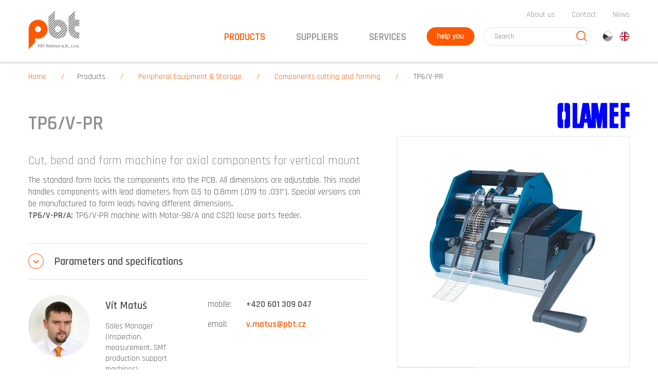

--- FILE ---
content_type: text/html; charset=utf-8
request_url: https://www.pbt.cz/en/products/peripheral-equipment-storage/components-cutting-and-forming/tp6-v-pr
body_size: 25508
content:
<!DOCTYPE html>
<html  >
<head id="head"><title>
	TP6/V-PR | Components cutting and forming  | PBT
</title><meta charset="UTF-8" /> 
<meta name="viewport" content="width=device-width, initial-scale=1.0">

<!-- Google Tag Manager -->
<script>(function(w,d,s,l,i){w[l]=w[l]||[];w[l].push({'gtm.start':
new Date().getTime(),event:'gtm.js'});var f=d.getElementsByTagName(s)[0],
j=d.createElement(s),dl=l!='dataLayer'?'&l='+l:'';j.async=true;j.src=
'https://www.googletagmanager.com/gtm.js?id='+i+dl;f.parentNode.insertBefore(j,f);
})(window,document,'script','dataLayer','GTM-K2FG8B');</script>
<!-- End Google Tag Manager --> 
<link href="/PBT/media/system/img/favicon.ico" type="image/x-icon" rel="shortcut icon"/>
<link href="/PBT/media/system/img/favicon.ico" type="image/x-icon" rel="icon"/>
<link href="/PBT/media/system/css/bootstrap.min.css" rel="stylesheet" type="text/css"/>
<link href="/PBT/media/system/fonts/style.css" rel="stylesheet" type="text/css"/>
<link href="/PBT/media/system/css/slick.css" rel="stylesheet" type="text/css"/>
<link href="/PBT/media/system/css/magnific-popup.css" rel="stylesheet" type="text/css"/>
<link href="/PBT/media/system/css/responsive-tables.css" rel="stylesheet" type="text/css"/>
<link href="/PBT/media/system/css/animate.min.css" rel="stylesheet" type="text/css"/>
<link href="/PBT/media/system/css/main.css" rel="stylesheet" type="text/css"/>
<link href="/PBT/media/system/css/meanmenu.css" rel="stylesheet" type="text/css"/>
<meta property="og:title" content="TP6/V-PR">
<meta property="og:description" content="Cut, bend and form machine for axial components for vertical mount">
<meta property="og:image" content="https://www.pbt.cz/getattachment/563c9ee5-81e3-477d-9d04-3a0be741bb92/TP6-V-PR.aspx">
<meta property="og:type" content="Product">
</head>
<body class="LTR Safari Chrome Safari131 Chrome131 ENUS ContentBody" >
     <!-- Google Tag Manager (noscript) -->
<noscript><iframe src="https://www.googletagmanager.com/ns.html?id=GTM-K2FG8B"
height="0" width="0" style="display:none;visibility:hidden"></iframe></noscript>
<!-- End Google Tag Manager (noscript) -->
    <form method="post" action="/en/products/peripheral-equipment-storage/components-cutting-and-forming/tp6-v-pr" onsubmit="javascript:return WebForm_OnSubmit();" id="form">
<div class="aspNetHidden">
<input type="hidden" name="__CMSCsrfToken" id="__CMSCsrfToken" value="6hVygohf44sonKquSkBVAE1QLzTZI9x3qYRDPssTfsynesGVVoPbEKL4Iqb65jlxYgaMEIEXUT8A3K4DIoOrIGuECHw0VVz0tW6ACoevZN4=" />
<input type="hidden" name="__EVENTTARGET" id="__EVENTTARGET" value="" />
<input type="hidden" name="__EVENTARGUMENT" id="__EVENTARGUMENT" value="" />

</div>

<script type="text/javascript">
//<![CDATA[
var theForm = document.forms['form'];
if (!theForm) {
    theForm = document.form;
}
function __doPostBack(eventTarget, eventArgument) {
    if (!theForm.onsubmit || (theForm.onsubmit() != false)) {
        theForm.__EVENTTARGET.value = eventTarget;
        theForm.__EVENTARGUMENT.value = eventArgument;
        theForm.submit();
    }
}
//]]>
</script>




<input type="hidden" name="lng" id="lng" value="en-US" />
<script type="text/javascript">
	//<![CDATA[

function PM_Postback(param) { if (window.top.HideScreenLockWarningAndSync) { window.top.HideScreenLockWarningAndSync(1080); } if(window.CMSContentManager) { CMSContentManager.allowSubmit = true; }; __doPostBack('m$am',param); }
function PM_Callback(param, callback, ctx) { if (window.top.HideScreenLockWarningAndSync) { window.top.HideScreenLockWarningAndSync(1080); }if (window.CMSContentManager) { CMSContentManager.storeContentChangedStatus(); };WebForm_DoCallback('m$am',param,callback,ctx,null,true); }
//]]>
</script>



<script type="text/javascript">
	//<![CDATA[

var CMS = CMS || {};
CMS.Application = {
  "isRTL": "false",
  "isDebuggingEnabled": false,
  "applicationUrl": "/",
  "imagesUrl": "/CMSPages/GetResource.ashx?image=%5bImages.zip%5d%2f",
  "isDialog": false
};

//]]>
</script>
<script type="text/javascript">
//<![CDATA[
function WebForm_OnSubmit() {
if (typeof(ValidatorOnSubmit) == "function" && ValidatorOnSubmit() == false) return false;
return true;
}
//]]>
</script>

<div class="aspNetHidden">

	<input type="hidden" name="__VIEWSTATEGENERATOR" id="__VIEWSTATEGENERATOR" value="A5343185" />
	<input type="hidden" name="__SCROLLPOSITIONX" id="__SCROLLPOSITIONX" value="0" />
	<input type="hidden" name="__SCROLLPOSITIONY" id="__SCROLLPOSITIONY" value="0" />
	<input type="hidden" name="__VIEWSTATEENCRYPTED" id="__VIEWSTATEENCRYPTED" value="" />
</div>
    
    <div id="ctxM">

</div>
    
<div class="header-fix"></div>

<header class="header">     
  <div class="pux-container">
    <div class="header-top">
      <div class="header-top-menu">
        <ul>
<li><a href="/en/about-us" class="">About us</a></li><li><a href="/en/contact" class="">Contact</a></li><li><a href="/en/news" class="">News</a></li>
<!--<li class="highlight"><a href="https://eshop.pbt.cz/?utm_source=web_pbt" style="color:#8f8e91!important;font-weight:normal!important;" target="_blank">E-katalog</a></li>-->
</ul>
      </div>
    </div>
    <div class="header-main">
      <div class="header-main-logo">
        <div class="logo"><a href="/" title="PBT"><span>PBT</span><img src="/PBT/media/system/svg/HEADER_Logo.svg" onerror="this.onerror=null; this.src='/PBT/media/system/img/header-logo.png'" alt="PBT" /></a></div>
      </div>
      <div class="header-main-menu">
        <ul>
<li class='parent'>

  <span class='selected'>Products</span>
  
  <div class="submenu">
   
    
      <div class="pux-container">
        <ul>
          
  <li class="ico-sitotisk">
    <a href="/en/products/printing-and-dispensing">Printing and dispensing </a>
  </li> 







  <li class="ico-osazovani">
    <a href="/en/products/placement">Placement </a>
  </li> 







  <li class="ico-pajeni">
    <a href="/en/products/soldering">Soldering </a>
  </li> 







  <li class="ico-myti">
    <a href="/en/products/smt-cleaning-and-conformal-coating">SMT cleaning and conformal coating </a>
  </li> 







  <li class="ico-inspekce">
    <a href="/en/products/inspection-test-and-measurement">Inspection, test and measurement </a>
  </li> 







  <li class="ico-none">
    <a href="/en/products/smt-vyrobni-linky">SMT výrobní linky </a>
  </li> 







  <li class="ico-material">
    <a href="/en/products/consumable-materials">Consumable materials </a>
  </li> 







  <li class="ico-podpora">
    <a href="/en/products/peripheral-equipment-storage">Peripheral Equipment & Storage </a>
  </li> 







  <li class="ico-ct">
    <a href="/en/products/ct">CT </a>
  </li> 







  <li class="ico-mikro">
    <a href="/en/products/microelectronics">Microelectronics </a>
  </li> 






  
        </ul>
      </div>
      
        
  </div>
</li>
<li class='parent'>

  <span class=''>Suppliers</span>
  
  <div class="submenu">
   
    
      <div class="pux-container">
        <ul>
          


  <li class="ico-ersa">
    <a href="/en/suppliers/ersa">Ersa </a>
  </li> 







  <li class="ico-juki">
    <a href="/en/suppliers/juki">Juki </a>
  </li> 







  <li class="ico-essemtec">
    <a href="/en/suppliers/essemtec">Essemtec </a>
  </li> 







  <li class="ico-mek">
    <a href="/en/suppliers/mek-marantz">Mek (Marantz) </a>
  </li> 







  <li class="ico-bzc">
    <a href="/en/suppliers/balver-zinn-cobar">Balver Zinn – Cobar </a>
  </li> 







  <li class="ico-none">
    <a href="/en/suppliers/viscom">Viscom </a>
  </li> 







  <li class="ico-vision">
    <a href="/en/suppliers/vision-engineering">Vision Engineering </a>
  </li> 







  <li class="ico-none">
    <a href="/en/suppliers/waygate-technologies">Waygate Technologies </a>
  </li> 







  <li class="ico-ibl">
    <a href="/en/suppliers/ibl">IBL </a>
  </li> 







  <li class="ico-mta">
    <a href="/en/suppliers/mta-unitechnologies">mta robotics AG </a>
  </li> 







  <li class="ico-pbt">
    <a href="/en/suppliers/pbt-works">PBT Works </a>
  </li> 







  <li class="ico-none">
    <a href="/en/suppliers/apollo-seiko">Apollo Seiko </a>
  </li> 





















































































































































            <li class="all-suppliers"></li>       
            
        </ul>
      </div>
      
    
      <a class="submenu-btn" href="/en/suppliers">All suppliers</a>        
        
  </div>
</li>
<li class='parent'>

  <span class=''>Services</span>
  
  <div class="submenu">
   
    
      <div class="pux-container">
        <ul>
          
  <li class="ico-servis">
    <a href="/en/services/machine-services">Machine services </a>
  </li> 







  <li class="ico-sluzby">
    <a href="/en/services/customer-services">Customer services </a>
  </li> 







  <li class="ico-dily">
    <a href="/en/services/spare-parts">Spare parts </a>
  </li> 







  <li class="ico-skoleni">
    <a href="/en/services/technology-training">Technology training </a>
  </li> 






  
        </ul>
      </div>
      
        
  </div>
</li>

</ul>
      </div>  
      <div class="header-main-help">
        <a data-modal="#popup-main" href="">help you</a>




      </div>
      <div class="header-main-search">
        <a href="" class="header-main-search-toggle" data-toggle-class="active">aaaaaaaaaaaaaaaaaaaa</a>
        <div class="header-main-search-content"><input name="search" placeholder="Search" type="text" /> <span class="header-main-search-content-btn"> <input type="submit" value="Search" /> </span></div>





        
      </div>                 
      <div class="header-main-lang" data-focus> 

<span class="header-language-current en-us">en</span>
            <div class="header-language-inner">
                <ul>
                    
            <li>
                <a class="header-language-link cs-cz" href="/cz/produkty/podpora-vyroby/strihani-a-tvarovani-vyvodu/tp6-v-pr">cz</a>
            </li>
        
            <li>
                <a class="header-language-link en-us active" href="/en/products/peripheral-equipment-storage/components-cutting-and-forming/tp6-v-pr">en</a>
            </li>
        
                </ul>
            </div>
        




</div>
      
    </div>
    <a href="#nav" class="pux-meanmenu-reveal">
      <span class="top-line"></span>
      <span class="middle-line"></span>
      <span class="bottom-line"></span>
    </a>   
    <div class="mobile-menu"></div>
  </div>
</header>
 
<main>   
  

<div class="product">    
  <div class="pux-container grid-large">
    
<div class="breadcrumb">
<a href="/">Home</a> <span class="breadcrumb-separator"></span><a href="/en/products/printing-and-dispensing" class="nolink submenu footerNo deactivate">Products</a> <span class="breadcrumb-separator"></span> <a href="/en/products/peripheral-equipment-storage" class="CMSBreadCrumbsLink">Peripheral Equipment &amp; Storage</a> <span class="breadcrumb-separator"></span> <a href="/en/products/peripheral-equipment-storage/components-cutting-and-forming" class="CMSBreadCrumbsLink">Components cutting and forming </a> <span class="breadcrumb-separator"></span> <span  class="CMSBreadCrumbsCurrentItem">TP6/V-PR</span>
</div><script type="application/ld+json">{
  "@context": "http://schema.org",
  "@type": "BreadcrumbList",
  "itemListElement": [
    {
      "@type": "ListItem",
      "position": 1,
      "item": {
        "@id": "https://www.pbt.cz/en/produkty",
        "name": "Products",
        "image": ""
      }
    },
    {
      "@type": "ListItem",
      "position": 2,
      "item": {
        "@id": "https://www.pbt.cz/en/produkty/podpora-vyroby",
        "name": "Peripheral Equipment & Storage",
        "image": ""
      }
    },
    {
      "@type": "ListItem",
      "position": 3,
      "item": {
        "@id": "https://www.pbt.cz/en/produkty/podpora-vyroby/strihani-a-tvarovani-vyvodu",
        "name": "Components cutting and forming ",
        "image": ""
      }
    },
    {
      "@type": "ListItem",
      "position": 4,
      "item": {
        "@id": "https://www.pbt.cz/en/produkty/podpora-vyroby/strihani-a-tvarovani-vyvodu/tp6-v-pr",
        "name": "TP6/V-PR",
        "image": ""
      }
    }
  ]
}</script>
    <div class="row">
      
  

<div class="col-xs-12 col-md-7">
  <div class="box">
    <div class="product-label editor">
      <h1>TP6/V-PR</h1>
      <p><big>Cut, bend and form machine for axial components for vertical mount</big></p>
      The standard form locks the components into the PCB. All dimensions are adjustable. This model handles components with lead diameters from 0,5 to 0,8mm (.019 to .031&rdquo;). Special versions can be manufactured to form leads having different dimensions.<br />
<strong>TP6/V-PR/A:</strong> TP6/V-PR machine with Motor-98/A and CS20 loose parts feeder.<br />
&nbsp;
      <div class="product-label-producer">
        <a href="/en/suppliers/olamef">
  <img src="/getattachment/0d9fcb2a-3fcb-43d7-80a5-ca8b6d7c4f5e/Olamef.aspx?width=250" alt="Olamef">
</a>    
      </div>
    </div>
    
    
    
      <div class="collapse-section product-spec">
        <div class="collapse-section-title">
          <a href="#params-and-specif" class="collapsed" data-toggle="collapse" aria-expanded="true">
            Parameters and specifications
          </a>
        </div>
        <div class="collapse-section-content">
          <div id="params-and-specif" class="collapse">  
            <div class="collapse-section-content-inner editor">
              <em>LEAD DIA</em>0,5-0,8 mm<br />
<em>PRODUCTION &nbsp;TAPED</em>7000 p/h<br />
<em>LOOSE</em>5000 p/h<br />
<em>LENGTH</em>49 cm<br />
<em>WIDTH</em>18cm<br />
<em>HEIGHT</em>22 cm<br />
<em>PACKING</em>41x31x28 cm<br />
<em>VOLUME</em>0,035 m3<br />
<em>MACHINE WEIGHT</em>11 kg<br />
<em>GROSS WEIGHT</em>12 kg
            </div>
          </div>
        </div>
      </div>
    
    
    
    
    

<div class="person-card">
  <div class="person-card-image" style="background-image: url('/PBT/media/content/Pictures/Person/matus-vit.jpg?ext=.jpg?width=160')"></div>
  <div class="person-card-content">
    <strong>Vít Matuš</strong>    
    Sales Manager<br>(inspection, measurement, SMT production support machines)
  </div>
  <div class="person-card-contact">
    <dl>
      <dt>mobile</dt><dd>+420 601 309 047</dd>
      
      <dt>email</dt><dd><a href='mailto:v.matus%a-t%pbt.cz' class='product-mail'>v.matus%a-t%pbt.cz</a></dd>                   
    </dl>
  </div>
</div>    
    
    
    <div class="product-form">
      <h3>Send me your question.</h3>
      
      <div class="product-section-form">
        <div class="row">
          <div id="p_lt_ctl06_pageplaceholder_p_lt_ctl01_RepeaterProduct_repItems_ctl00_ctl00_BizForm">
	<div id="p_lt_ctl06_pageplaceholder_p_lt_ctl01_RepeaterProduct_repItems_ctl00_ctl00_BizForm_pM_pMP">

	</div><div id="p_lt_ctl06_pageplaceholder_p_lt_ctl01_RepeaterProduct_repItems_ctl00_ctl00_BizForm_pnlForm" class="FormPanel" onkeypress="javascript:return WebForm_FireDefaultButton(event, &#39;p_lt_ctl06_pageplaceholder_p_lt_ctl01_RepeaterProduct_repItems_ctl00_ctl00_BizForm_btnOK&#39;)">
		<div class="col-xs-12 col-md-6"><label id="p_lt_ctl06_pageplaceholder_p_lt_ctl01_RepeaterProduct_repItems_ctl00_ctl00_BizForm_ProductQuestionEmail_lb" class="EditingFormLabel" for="p_lt_ctl06_pageplaceholder_p_lt_ctl01_RepeaterProduct_repItems_ctl00_ctl00_BizForm_ProductQuestionEmail_txtEmailInput">Your email*</label><div id="p_lt_ctl06_pageplaceholder_p_lt_ctl01_RepeaterProduct_repItems_ctl00_ctl00_BizForm_ncpproductquestionemail" class="EditingFormControlNestedControl editing-form-control-nested-control">
			<input name="p$lt$ctl06$pageplaceholder$p$lt$ctl01$RepeaterProduct$repItems$ctl00$ctl00$BizForm$ProductQuestionEmail$txtEmailInput" type="text" maxlength="254" id="p_lt_ctl06_pageplaceholder_p_lt_ctl01_RepeaterProduct_repItems_ctl00_ctl00_BizForm_ProductQuestionEmail_txtEmailInput" class="form-control" />
<span id="p_lt_ctl06_pageplaceholder_p_lt_ctl01_RepeaterProduct_repItems_ctl00_ctl00_BizForm_ProductQuestionEmail_revEmailValid" class="form-control-error" style="display:none;"></span>
		</div></div>

<div class="col-xs-12 col-md-6"><label id="p_lt_ctl06_pageplaceholder_p_lt_ctl01_RepeaterProduct_repItems_ctl00_ctl00_BizForm_ProductQuestionPhone_lb" class="EditingFormLabel" for="p_lt_ctl06_pageplaceholder_p_lt_ctl01_RepeaterProduct_repItems_ctl00_ctl00_BizForm_ProductQuestionPhone_txtText">Your phone number*</label><div id="p_lt_ctl06_pageplaceholder_p_lt_ctl01_RepeaterProduct_repItems_ctl00_ctl00_BizForm_ncpproductquestionphone" class="EditingFormControlNestedControl editing-form-control-nested-control">
			<input name="p$lt$ctl06$pageplaceholder$p$lt$ctl01$RepeaterProduct$repItems$ctl00$ctl00$BizForm$ProductQuestionPhone$txtText" type="text" maxlength="200" id="p_lt_ctl06_pageplaceholder_p_lt_ctl01_RepeaterProduct_repItems_ctl00_ctl00_BizForm_ProductQuestionPhone_txtText" class="form-control" />

		</div><br />
<label id="p_lt_ctl06_pageplaceholder_p_lt_ctl01_RepeaterProduct_repItems_ctl00_ctl00_BizForm_ProductQuestionFirma_lb" class="EditingFormLabel" for="p_lt_ctl06_pageplaceholder_p_lt_ctl01_RepeaterProduct_repItems_ctl00_ctl00_BizForm_ProductQuestionFirma_txtText">Firma</label><div id="p_lt_ctl06_pageplaceholder_p_lt_ctl01_RepeaterProduct_repItems_ctl00_ctl00_BizForm_ncpproductquestionfirma" class="EditingFormControlNestedControl editing-form-control-nested-control">
			<input name="p$lt$ctl06$pageplaceholder$p$lt$ctl01$RepeaterProduct$repItems$ctl00$ctl00$BizForm$ProductQuestionFirma$txtText" type="text" maxlength="200" id="p_lt_ctl06_pageplaceholder_p_lt_ctl01_RepeaterProduct_repItems_ctl00_ctl00_BizForm_ProductQuestionFirma_txtText" class="form-control" />

		</div></div>

<div class="col-xs-12"><label id="p_lt_ctl06_pageplaceholder_p_lt_ctl01_RepeaterProduct_repItems_ctl00_ctl00_BizForm_ProductQuestionMessage_lb" class="EditingFormLabel" for="p_lt_ctl06_pageplaceholder_p_lt_ctl01_RepeaterProduct_repItems_ctl00_ctl00_BizForm_ProductQuestionMessage_txtText">Your question</label><div id="p_lt_ctl06_pageplaceholder_p_lt_ctl01_RepeaterProduct_repItems_ctl00_ctl00_BizForm_ncpproductquestionmessage" class="EditingFormControlNestedControl editing-form-control-nested-control">
			<textarea name="p$lt$ctl06$pageplaceholder$p$lt$ctl01$RepeaterProduct$repItems$ctl00$ctl00$BizForm$ProductQuestionMessage$txtText" rows="2" cols="20" id="p_lt_ctl06_pageplaceholder_p_lt_ctl01_RepeaterProduct_repItems_ctl00_ctl00_BizForm_ProductQuestionMessage_txtText" class="form-control">
</textarea>

		</div></div>

<div class="col-xs-12">Your personal data will be processed according to the <a href="https://www.pbt.cz/privacy-policy">privacy policy</a>.</div>

<div class="none product-manager-mail"><label id="p_lt_ctl06_pageplaceholder_p_lt_ctl01_RepeaterProduct_repItems_ctl00_ctl00_BizForm_ProductContact_lb" class="EditingFormLabel" for="p_lt_ctl06_pageplaceholder_p_lt_ctl01_RepeaterProduct_repItems_ctl00_ctl00_BizForm_ProductContact_txtText">Kontakt</label><div id="p_lt_ctl06_pageplaceholder_p_lt_ctl01_RepeaterProduct_repItems_ctl00_ctl00_BizForm_ncpproductcontact" class="EditingFormControlNestedControl editing-form-control-nested-control">
			<input name="p$lt$ctl06$pageplaceholder$p$lt$ctl01$RepeaterProduct$repItems$ctl00$ctl00$BizForm$ProductContact$txtText" type="text" maxlength="500" id="p_lt_ctl06_pageplaceholder_p_lt_ctl01_RepeaterProduct_repItems_ctl00_ctl00_BizForm_ProductContact_txtText" class="form-control" />

		</div><br />
<br />
&nbsp;</div>
&nbsp;

<div class="col-xs-12"><span id="p_lt_ctl06_pageplaceholder_p_lt_ctl01_RepeaterProduct_repItems_ctl00_ctl00_BizForm_ProductQuestionReCaptcha_lb" class="EditingFormLabel"></span><div id="p_lt_ctl06_pageplaceholder_p_lt_ctl01_RepeaterProduct_repItems_ctl00_ctl00_BizForm_ncpproductquestionrecaptcha" class="EditingFormControlNestedControl editing-form-control-nested-control">
			<div data-theme="light" data-type="image"></div><script src="https://www.google.com/recaptcha/api.js?onload=CaptchaCallback&amp;render=explicit" async defer></script><script>var CaptchaCallback = function(){if (document.getElementById('p_lt_ctl13_On_lineFormModalHelp_plcUp_viewBiz_ModalHelpReCAPTCHA_captcha') != null && (typeof grecaptcha!== 'undefined')) { grecaptcha.render('p_lt_ctl13_On_lineFormModalHelp_plcUp_viewBiz_ModalHelpReCAPTCHA_captcha', {'sitekey' : '6LdWkS0UAAAAAMx_KlMFeHXmqFpkjojo8kZWj9zc'}); }if (document.getElementById('p_lt_ctl06_pageplaceholder_p_lt_ctl03_On_lineFormContactUs_plcUp_viewBiz_ModalHelpReCAPTCHA_captcha') != null && (typeof grecaptcha!== 'undefined')) { grecaptcha.render('p_lt_ctl06_pageplaceholder_p_lt_ctl03_On_lineFormContactUs_plcUp_viewBiz_ModalHelpReCAPTCHA_captcha', {'sitekey' : '6LdWkS0UAAAAAMx_KlMFeHXmqFpkjojo8kZWj9zc'}); }if (document.getElementById('p_lt_ctl06_pageplaceholder_p_lt_ctl01_RepeaterProduct_repItems_ctl00_ctl00_BizForm_ProductQuestionReCaptcha_captcha') != null && (typeof grecaptcha!== 'undefined')) { grecaptcha.render('p_lt_ctl06_pageplaceholder_p_lt_ctl01_RepeaterProduct_repItems_ctl00_ctl00_BizForm_ProductQuestionReCaptcha_captcha', {'sitekey' : '6LdWkS0UAAAAAMx_KlMFeHXmqFpkjojo8kZWj9zc'}); }};</script><span id="p_lt_ctl06_pageplaceholder_p_lt_ctl01_RepeaterProduct_repItems_ctl00_ctl00_BizForm_ProductQuestionReCaptcha_captcha"></span>

		</div></div>

<div class="col-xs-12 text-right"><input type="submit" name="p$lt$ctl06$pageplaceholder$p$lt$ctl01$RepeaterProduct$repItems$ctl00$ctl00$BizForm$btnOK" value="Send" id="p_lt_ctl06_pageplaceholder_p_lt_ctl01_RepeaterProduct_repItems_ctl00_ctl00_BizForm_btnOK" class="FormButton btn btn-primary" /></div>

	</div>
</div>
        </div>                        
      </div>
    </div>
    <div class="product-links">
      <ul>
        
          <li class="ico-catalog">
            <a href="/getattachment/528d8bbc-58c2-4330-a51b-1482a2fc99e4/TP6-V-PR.aspx" target="_blank">Brochure</a>
            <span>
              PDF
              
              (101 kB)              
            </span>
          </li>  
          
        
        
          <li class="ico-part">
            <a href="/services/spare-parts?name=tp6/v-pr&producer=olamef
">Spare parts</a>
            <span class='ico-tooltip' data-tooltip title='Link to order the required parts.'></span>
          </li>
          
        
          
        
          
      </ul>
    </div>
    
    
      
    
      
  </div>                
</div>
<div class="col-xs-12 col-md-5">
  <div class="product-producer">
    <a href="/en/suppliers/olamef">
  <img src="/getattachment/0d9fcb2a-3fcb-43d7-80a5-ca8b6d7c4f5e/Olamef.aspx?width=250" alt="Olamef">
</a>    
  </div>
  
  <div data-lightbox="gallery">
    <div class="product-image">
         
      <a href="/getattachment/563c9ee5-81e3-477d-9d04-3a0be741bb92/TP6-V-PR.aspx"><img src="/getattachment/563c9ee5-81e3-477d-9d04-3a0be741bb92/TP6-V-PR.aspx?width=500" alt="TP6/V-PR"></a>
    </div>
    <div class="collapse-grid grid-2 grid-sm-3 product-gallery">
      
 

<div>
  <a href="/getattachment/Produkty/Podpora-vyroby/Strihani-a-tvarovani-vyvodu/TP6-V-PR/Olamef-TP6-V-PR-strihani-vyvodu.jpg.aspx" style="background-image: url('/getattachment/Produkty/Podpora-vyroby/Strihani-a-tvarovani-vyvodu/TP6-V-PR/Olamef-TP6-V-PR-strihani-vyvodu.jpg.aspx?width=400')" title="TP6/V-PR - obr. 1"><img src="/getattachment/Produkty/Podpora-vyroby/Strihani-a-tvarovani-vyvodu/TP6-V-PR/Olamef-TP6-V-PR-strihani-vyvodu.jpg.aspx?width=200" alt="TP6/V-PR - obr. 1"></a>
</div>

<div class="Pager">
    
</div>


    </div>
  </div>
    
         
</div>
</div>
  
  
    
  

    </div>
    
  </div>
</div>   
<div id="p_lt_ctl06_pageplaceholder_p_lt_ctl03_sys_pnlUpdate">
	<div class="modal fade" id="popup-main">
<div class="modal-dialog">
<div class="modal-dialog-close" data-dismiss="modal">Close</div>

<div class="modal-dialog-content"><div id="p_lt_ctl06_pageplaceholder_p_lt_ctl03_On_lineFormContactUs_sys_pnlUpdate">
		<div id="p_lt_ctl06_pageplaceholder_p_lt_ctl03_On_lineFormContactUs_plcUp_viewBiz">
			<div id="p_lt_ctl06_pageplaceholder_p_lt_ctl03_On_lineFormContactUs_plcUp_viewBiz_pnlForm" class="FormPanel" onkeypress="javascript:return WebForm_FireDefaultButton(event, &#39;p_lt_ctl06_pageplaceholder_p_lt_ctl03_On_lineFormContactUs_plcUp_viewBiz_btnOK&#39;)">
				<h2>We help you</h2>

<p><big>with choosing the right equipment, materials, or problem solving</big></p>

<hr />
<div class="modal-dialog-content-form">
<p>Let us know how we can help you.</p>
<label id="p_lt_ctl06_pageplaceholder_p_lt_ctl03_On_lineFormContactUs_plcUp_viewBiz_ModalHelpEmail_lb" class="EditingFormLabel" for="p_lt_ctl06_pageplaceholder_p_lt_ctl03_On_lineFormContactUs_plcUp_viewBiz_ModalHelpEmail_txtEmailInput">Your email*</label><div id="p_lt_ctl06_pageplaceholder_p_lt_ctl03_On_lineFormContactUs_plcUp_viewBiz_ncpmodalhelpemail" class="EditingFormControlNestedControl editing-form-control-nested-control">
					<input name="p$lt$ctl06$pageplaceholder$p$lt$ctl03$On_lineFormContactUs$plcUp$viewBiz$ModalHelpEmail$txtEmailInput" type="text" maxlength="254" id="p_lt_ctl06_pageplaceholder_p_lt_ctl03_On_lineFormContactUs_plcUp_viewBiz_ModalHelpEmail_txtEmailInput" class="form-control" />
<span id="p_lt_ctl06_pageplaceholder_p_lt_ctl03_On_lineFormContactUs_plcUp_viewBiz_ModalHelpEmail_revEmailValid" class="form-control-error" style="display:none;"></span>
				</div> <label id="p_lt_ctl06_pageplaceholder_p_lt_ctl03_On_lineFormContactUs_plcUp_viewBiz_ModelHelpPhone_lb" class="EditingFormLabel" for="p_lt_ctl06_pageplaceholder_p_lt_ctl03_On_lineFormContactUs_plcUp_viewBiz_ModelHelpPhone_txtText">Your phone number*</label><div id="p_lt_ctl06_pageplaceholder_p_lt_ctl03_On_lineFormContactUs_plcUp_viewBiz_ncpmodelhelpphone" class="EditingFormControlNestedControl editing-form-control-nested-control">
					<input name="p$lt$ctl06$pageplaceholder$p$lt$ctl03$On_lineFormContactUs$plcUp$viewBiz$ModelHelpPhone$txtText" type="text" maxlength="200" id="p_lt_ctl06_pageplaceholder_p_lt_ctl03_On_lineFormContactUs_plcUp_viewBiz_ModelHelpPhone_txtText" class="form-control" />

				</div> <label id="p_lt_ctl06_pageplaceholder_p_lt_ctl03_On_lineFormContactUs_plcUp_viewBiz_ModelHelpMessage_lb" class="EditingFormLabel" for="p_lt_ctl06_pageplaceholder_p_lt_ctl03_On_lineFormContactUs_plcUp_viewBiz_ModelHelpMessage_txtText">Your question*</label><div id="p_lt_ctl06_pageplaceholder_p_lt_ctl03_On_lineFormContactUs_plcUp_viewBiz_ncpmodelhelpmessage" class="EditingFormControlNestedControl editing-form-control-nested-control">
					<textarea name="p$lt$ctl06$pageplaceholder$p$lt$ctl03$On_lineFormContactUs$plcUp$viewBiz$ModelHelpMessage$txtText" rows="2" cols="20" id="p_lt_ctl06_pageplaceholder_p_lt_ctl03_On_lineFormContactUs_plcUp_viewBiz_ModelHelpMessage_txtText" class="form-control">
</textarea>

				</div>

<div>Your personal data will be processed according to the <a href="https://www.pbt.cz/privacy-policy">privacy policy</a>.<br />
<br />
<span id="p_lt_ctl06_pageplaceholder_p_lt_ctl03_On_lineFormContactUs_plcUp_viewBiz_ModalHelpReCAPTCHA_lb" class="EditingFormLabel"></span><div id="p_lt_ctl06_pageplaceholder_p_lt_ctl03_On_lineFormContactUs_plcUp_viewBiz_ncpmodalhelprecaptcha" class="EditingFormControlNestedControl editing-form-control-nested-control">
					<div data-theme="light" data-type="image"></div><span id="p_lt_ctl06_pageplaceholder_p_lt_ctl03_On_lineFormContactUs_plcUp_viewBiz_ModalHelpReCAPTCHA_captcha"></span>

				</div></div>

<div class="text-right"><input type="submit" name="p$lt$ctl06$pageplaceholder$p$lt$ctl03$On_lineFormContactUs$plcUp$viewBiz$btnOK" value="Send" id="p_lt_ctl06_pageplaceholder_p_lt_ctl03_On_lineFormContactUs_plcUp_viewBiz_btnOK" class="FormButton btn btn-primary" /></div>
</div>

			</div>
		</div>
	</div></div>
</div>
</div><div class="modal fade" id="popup-show-product">
<div class="modal-dialog">
<div class="modal-dialog-close" data-dismiss="modal">Close</div>

<div class="modal-dialog-content"><div id="p_lt_ctl06_pageplaceholder_p_lt_ctl03_On_lineFormShowProduct_sys_pnlUpdate">
		<div id="p_lt_ctl06_pageplaceholder_p_lt_ctl03_On_lineFormShowProduct_plcUp_viewBiz">
			<div id="p_lt_ctl06_pageplaceholder_p_lt_ctl03_On_lineFormShowProduct_plcUp_viewBiz_pnlForm" class="FormPanel" onkeypress="javascript:return WebForm_FireDefaultButton(event, &#39;p_lt_ctl06_pageplaceholder_p_lt_ctl03_On_lineFormShowProduct_plcUp_viewBiz_btnOK&#39;)">
				<h2>Request a Demo</h2>

<p class="show-product-place"><big>&nbsp;</big></p>

<hr />
<div class="modal-dialog-content-form">
<p>Have confidence that you are choosing the right solution before committing to any decision.</p>
<label id="p_lt_ctl06_pageplaceholder_p_lt_ctl03_On_lineFormShowProduct_plcUp_viewBiz_ModalHelpEmail_lb" class="EditingFormLabel" for="p_lt_ctl06_pageplaceholder_p_lt_ctl03_On_lineFormShowProduct_plcUp_viewBiz_ModalHelpEmail_txtEmailInput">Your email*</label><div id="p_lt_ctl06_pageplaceholder_p_lt_ctl03_On_lineFormShowProduct_plcUp_viewBiz_ncpmodalhelpemail" class="EditingFormControlNestedControl editing-form-control-nested-control">
					<input name="p$lt$ctl06$pageplaceholder$p$lt$ctl03$On_lineFormShowProduct$plcUp$viewBiz$ModalHelpEmail$txtEmailInput" type="text" maxlength="254" id="p_lt_ctl06_pageplaceholder_p_lt_ctl03_On_lineFormShowProduct_plcUp_viewBiz_ModalHelpEmail_txtEmailInput" class="form-control" />
<span id="p_lt_ctl06_pageplaceholder_p_lt_ctl03_On_lineFormShowProduct_plcUp_viewBiz_ModalHelpEmail_revEmailValid" class="form-control-error" style="display:none;"></span>
				</div> <label id="p_lt_ctl06_pageplaceholder_p_lt_ctl03_On_lineFormShowProduct_plcUp_viewBiz_ModelHelpPhone_lb" class="EditingFormLabel" for="p_lt_ctl06_pageplaceholder_p_lt_ctl03_On_lineFormShowProduct_plcUp_viewBiz_ModelHelpPhone_txtText">Your phone number*</label><div id="p_lt_ctl06_pageplaceholder_p_lt_ctl03_On_lineFormShowProduct_plcUp_viewBiz_ncpmodelhelpphone" class="EditingFormControlNestedControl editing-form-control-nested-control">
					<input name="p$lt$ctl06$pageplaceholder$p$lt$ctl03$On_lineFormShowProduct$plcUp$viewBiz$ModelHelpPhone$txtText" type="text" maxlength="200" id="p_lt_ctl06_pageplaceholder_p_lt_ctl03_On_lineFormShowProduct_plcUp_viewBiz_ModelHelpPhone_txtText" class="form-control" />

				</div> <label id="p_lt_ctl06_pageplaceholder_p_lt_ctl03_On_lineFormShowProduct_plcUp_viewBiz_ModelHelpMessage_lb" class="EditingFormLabel" for="p_lt_ctl06_pageplaceholder_p_lt_ctl03_On_lineFormShowProduct_plcUp_viewBiz_ModelHelpMessage_txtText">Your question*</label><div id="p_lt_ctl06_pageplaceholder_p_lt_ctl03_On_lineFormShowProduct_plcUp_viewBiz_ncpmodelhelpmessage" class="EditingFormControlNestedControl editing-form-control-nested-control">
					<textarea name="p$lt$ctl06$pageplaceholder$p$lt$ctl03$On_lineFormShowProduct$plcUp$viewBiz$ModelHelpMessage$txtText" rows="2" cols="20" id="p_lt_ctl06_pageplaceholder_p_lt_ctl03_On_lineFormShowProduct_plcUp_viewBiz_ModelHelpMessage_txtText" class="form-control">
</textarea>

				</div>

<div class="contact-address none"><div id="p_lt_ctl06_pageplaceholder_p_lt_ctl03_On_lineFormShowProduct_plcUp_viewBiz_ncpmodelhelpsendto" class="EditingFormControlNestedControl editing-form-control-nested-control">
					<input name="p$lt$ctl06$pageplaceholder$p$lt$ctl03$On_lineFormShowProduct$plcUp$viewBiz$ModelHelpSendTo$txtText" type="text" maxlength="200" id="p_lt_ctl06_pageplaceholder_p_lt_ctl03_On_lineFormShowProduct_plcUp_viewBiz_ModelHelpSendTo_txtText" class="form-control" />

				</div></div>

<div class="product-name none"><div id="p_lt_ctl06_pageplaceholder_p_lt_ctl03_On_lineFormShowProduct_plcUp_viewBiz_ncpmodalhelpproduct" class="EditingFormControlNestedControl editing-form-control-nested-control">
					<input name="p$lt$ctl06$pageplaceholder$p$lt$ctl03$On_lineFormShowProduct$plcUp$viewBiz$ModalHelpProduct$txtText" type="text" maxlength="200" id="p_lt_ctl06_pageplaceholder_p_lt_ctl03_On_lineFormShowProduct_plcUp_viewBiz_ModalHelpProduct_txtText" class="form-control" />

				</div></div>

<div>Your personal data will be processed according to the <a href="https://www.pbt.cz/privacy-policy">privacy policy</a>.</div>

<div class="text-right"><input type="submit" name="p$lt$ctl06$pageplaceholder$p$lt$ctl03$On_lineFormShowProduct$plcUp$viewBiz$btnOK" value="Send" id="p_lt_ctl06_pageplaceholder_p_lt_ctl03_On_lineFormShowProduct_plcUp_viewBiz_btnOK" class="FormButton btn btn-primary" /></div>
</div>

			</div>
		</div>
	</div></div>
</div>
</div>
</div>
</main>
<footer class="footer">
  <div class="block block-gray">
    <div class="pux-container">
      <div class="row">
        <div class="col-xs-12 col-sm-4 footer-sep">
          <strong class="footer-title">Products



</strong>
          <div class="row">
            <div class="col-xs-12">
<ul>
<li><a href="/en/products/printing-and-dispensing">Printing and dispensing</a></li>
<li><a href="/en/products/placement">Placement</a></li>
<li><a href="/en/products/soldering">Soldering</a></li>
<li><a href="/en/products/smt-cleaning-and-conformal-coating">SMT cleaning and conformal coating</a></li>
<li><a href="/en/products/inspection-test-and-measurement">Inspection, test and measurement</a></li>
<li><a href="/en/products/smt-vyrobni-linky">SMT výrobní linky</a></li>
<li><a href="/en/products/consumable-materials">Consumable materials</a></li>
<li><a href="/en/products/peripheral-equipment-storage">Peripheral Equipment & Storage</a></li>
<li><a href="/en/products/ct">CT</a></li>
<li><a href="/en/products/microelectronics">Microelectronics</a></li>

</ul>
</div>
          </div>
        </div>
        <div class="col-xs-12 col-sm-4 footer-sep">
          <strong class="footer-title">Other



</strong>
          <div class="row">
            <div class="col-xs-12">
<ul>
<li><a href="/en/suppliers">Suppliers</a></li><li><a href="/en/services">Services</a></li><li><a href="/en/about-us">About us</a></li><li><a href="/en/contact">Contact</a></li><li><a href="/en/news">News</a></li><li><a href="/en/sitemap">sitemap</a></li>
</ul>
</div>
          </div>          
        </div>
        
        <div class="col-xs-12 col-sm-4">
          <strong class="footer-title">PBT Rožnov p.R, s.r.o.</strong>
<p>Lesní 2331, 756 61 Rožnov pod Radhoštěm<br />
Czech republic</p>
<span class="footer-email"><a href="mailto:pbt%a-t%pbt.cz">pbt%a-t%pbt.cz</a></span> <span class="footer-phone">+420 571 669 311</span>




        </div>
      </div>
    </div>
  </div>
  <div class="footer-copyright">
    &copy; 2017 PBT Rožnov p.R, s.r.o. všechna práva vyhrazena. <a href="">Responzivní web</a> PUXdesign.




  </div>
</footer>
<div id="p_lt_ctl13_sys_pnlUpdate">
	<div class="modal fade" id="popup-main">
<div class="modal-dialog">
<div class="modal-dialog-close" data-dismiss="modal">Close</div>

<div class="modal-dialog-content"><div id="p_lt_ctl13_On_lineFormModalHelp_sys_pnlUpdate">
		<div id="p_lt_ctl13_On_lineFormModalHelp_plcUp_viewBiz">
			<div id="p_lt_ctl13_On_lineFormModalHelp_plcUp_viewBiz_pnlForm" class="FormPanel" onkeypress="javascript:return WebForm_FireDefaultButton(event, &#39;p_lt_ctl13_On_lineFormModalHelp_plcUp_viewBiz_btnOK&#39;)">
				<h2>We help you</h2>

<p><big>with choosing the right equipment, materials, or problem solving</big></p>

<hr />
<div class="modal-dialog-content-form">
<p>Let us know how we can help you.</p>
<label id="p_lt_ctl13_On_lineFormModalHelp_plcUp_viewBiz_ModalHelpEmail_lb" class="EditingFormLabel" for="p_lt_ctl13_On_lineFormModalHelp_plcUp_viewBiz_ModalHelpEmail_txtEmailInput">Your email*</label><div id="p_lt_ctl13_On_lineFormModalHelp_plcUp_viewBiz_ncpmodalhelpemail" class="EditingFormControlNestedControl editing-form-control-nested-control">
					<input name="p$lt$ctl13$On_lineFormModalHelp$plcUp$viewBiz$ModalHelpEmail$txtEmailInput" type="text" maxlength="254" id="p_lt_ctl13_On_lineFormModalHelp_plcUp_viewBiz_ModalHelpEmail_txtEmailInput" class="form-control" />
<span id="p_lt_ctl13_On_lineFormModalHelp_plcUp_viewBiz_ModalHelpEmail_revEmailValid" class="form-control-error" style="display:none;"></span>
				</div> <label id="p_lt_ctl13_On_lineFormModalHelp_plcUp_viewBiz_ModelHelpPhone_lb" class="EditingFormLabel" for="p_lt_ctl13_On_lineFormModalHelp_plcUp_viewBiz_ModelHelpPhone_txtText">Your phone number*</label><div id="p_lt_ctl13_On_lineFormModalHelp_plcUp_viewBiz_ncpmodelhelpphone" class="EditingFormControlNestedControl editing-form-control-nested-control">
					<input name="p$lt$ctl13$On_lineFormModalHelp$plcUp$viewBiz$ModelHelpPhone$txtText" type="text" maxlength="200" id="p_lt_ctl13_On_lineFormModalHelp_plcUp_viewBiz_ModelHelpPhone_txtText" class="form-control" />

				</div> <label id="p_lt_ctl13_On_lineFormModalHelp_plcUp_viewBiz_ModelHelpMessage_lb" class="EditingFormLabel" for="p_lt_ctl13_On_lineFormModalHelp_plcUp_viewBiz_ModelHelpMessage_txtText">Your question*</label><div id="p_lt_ctl13_On_lineFormModalHelp_plcUp_viewBiz_ncpmodelhelpmessage" class="EditingFormControlNestedControl editing-form-control-nested-control">
					<textarea name="p$lt$ctl13$On_lineFormModalHelp$plcUp$viewBiz$ModelHelpMessage$txtText" rows="2" cols="20" id="p_lt_ctl13_On_lineFormModalHelp_plcUp_viewBiz_ModelHelpMessage_txtText" class="form-control">
</textarea>

				</div>

<div>Your personal data will be processed according to the <a href="https://www.pbt.cz/privacy-policy">privacy policy</a>.<br />
<br />
<span id="p_lt_ctl13_On_lineFormModalHelp_plcUp_viewBiz_ModalHelpReCAPTCHA_lb" class="EditingFormLabel"></span><div id="p_lt_ctl13_On_lineFormModalHelp_plcUp_viewBiz_ncpmodalhelprecaptcha" class="EditingFormControlNestedControl editing-form-control-nested-control">
					<div data-theme="light" data-type="image"></div><span id="p_lt_ctl13_On_lineFormModalHelp_plcUp_viewBiz_ModalHelpReCAPTCHA_captcha"></span>

				</div></div>

<div class="text-right"><input type="submit" name="p$lt$ctl13$On_lineFormModalHelp$plcUp$viewBiz$btnOK" value="Send" id="p_lt_ctl13_On_lineFormModalHelp_plcUp_viewBiz_btnOK" class="FormButton btn btn-primary" /></div>
</div>

			</div>
		</div>
	</div></div>
</div>
</div>
</div>
<script src="/PBT/media/system/js/jquery.min.js"></script>
<script src="/PBT/media/system/js/bootstrap.min.js"></script>
<script src="/PBT/media/system/js/jquery-meanmenu.js"></script>
<script src="/PBT/media/system/js/pbt-helpers-url.js"></script>
<script src="/PBT/media/system/js/pbt-helpers-change-url.js"></script>
<script src="/PBT/media/system/js/modernizr-custom.js"></script>
<script src="/PBT/media/system/js/jquery.viewportchecker.min.js"></script>
<script src="/PBT/media/system/js/selectric.js"></script>
<script src="/PBT/media/system/js/slick.min.js"></script>
<script src="/PBT/media/system/js/jquery.magnific-popup.min.js"></script>
<script src="/PBT/media/system/js/responsive-tables.js"></script>
<script src="/PBT/media/system/js/dropzone.js"></script>
<script src="/PBT/media/system/js/pbt-DropzoneFileUploader.js"></script>
<script src="/PBT/media/system/js/pux-ajax.js"></script>
<script src="/PBT/media/system/js/pux-components-infiniterepeater.js"></script>
<script src="/PBT/media/system/js/pux-helpers-change-url.js"></script>
<script src="/PBT/media/system/js/pux-helpers-url.js"></script>
<script src="/PBT/media/system/js/pux-video.js"></script>
<script src="/PBT/media/system/js/ProductFilter.js"></script>
<script src="/PBT/media/system/js/pbt-design.js"></script>
<script src="/PBT/media/system/js/pbt-main.js"></script>


<script type="application/ld+json">{
  "@context": "http://schema.org",
  "@type": "Organization",
  "name": "PBT Rožnov p.R., s.r.o.",
  "url": "https://www.pbt.cz",
  "logo": "https://www.pbt.cz/PBT/media/system/img/header-logo.png",
  "email": "pbt@pbt.cz",
  "telephone": "+420571669311"
}</script>
    <script src="/Env/env-EDC9D70F1877D44E6E5559BCA0E1CD49.js" type="text/javascript"></script><script type="text/javascript">
//<![CDATA[
Sys.WebForms.PageRequestManager._initialize('manScript', 'form', ['tp$lt$ctl13$sys_pnlUpdate','','tp$lt$ctl13$On_lineFormModalHelp$sys_pnlUpdate','','tp$lt$ctl06$pageplaceholder$p$lt$ctl03$sys_pnlUpdate','','tp$lt$ctl06$pageplaceholder$p$lt$ctl03$On_lineFormContactUs$sys_pnlUpdate','','tp$lt$ctl06$pageplaceholder$p$lt$ctl03$On_lineFormShowProduct$sys_pnlUpdate','','tctxM','','tp$lt$ctl06$pageplaceholder$p$lt$ctl01$RepeaterProduct$repItems$ctl00$ctl00$BizForm$pM$pMP',''], ['p$lt$ctl13','','p$lt$ctl13$On_lineFormModalHelp','','p$lt$ctl06$pageplaceholder$p$lt$ctl03','','p$lt$ctl06$pageplaceholder$p$lt$ctl03$On_lineFormContactUs','','p$lt$ctl06$pageplaceholder$p$lt$ctl03$On_lineFormShowProduct',''], [], 90, '');
//]]>
</script>

    
<script type="text/javascript">
//<![CDATA[
var Page_Validators =  new Array(document.getElementById("p_lt_ctl06_pageplaceholder_p_lt_ctl01_RepeaterProduct_repItems_ctl00_ctl00_BizForm_ProductQuestionEmail_revEmailValid"), document.getElementById("p_lt_ctl06_pageplaceholder_p_lt_ctl03_On_lineFormContactUs_plcUp_viewBiz_ModalHelpEmail_revEmailValid"), document.getElementById("p_lt_ctl06_pageplaceholder_p_lt_ctl03_On_lineFormShowProduct_plcUp_viewBiz_ModalHelpEmail_revEmailValid"), document.getElementById("p_lt_ctl13_On_lineFormModalHelp_plcUp_viewBiz_ModalHelpEmail_revEmailValid"));
//]]>
</script>

<script type="text/javascript">
//<![CDATA[
var p_lt_ctl06_pageplaceholder_p_lt_ctl01_RepeaterProduct_repItems_ctl00_ctl00_BizForm_ProductQuestionEmail_revEmailValid = document.all ? document.all["p_lt_ctl06_pageplaceholder_p_lt_ctl01_RepeaterProduct_repItems_ctl00_ctl00_BizForm_ProductQuestionEmail_revEmailValid"] : document.getElementById("p_lt_ctl06_pageplaceholder_p_lt_ctl01_RepeaterProduct_repItems_ctl00_ctl00_BizForm_ProductQuestionEmail_revEmailValid");
p_lt_ctl06_pageplaceholder_p_lt_ctl01_RepeaterProduct_repItems_ctl00_ctl00_BizForm_ProductQuestionEmail_revEmailValid.controltovalidate = "p_lt_ctl06_pageplaceholder_p_lt_ctl01_RepeaterProduct_repItems_ctl00_ctl00_BizForm_ProductQuestionEmail_txtEmailInput";
p_lt_ctl06_pageplaceholder_p_lt_ctl01_RepeaterProduct_repItems_ctl00_ctl00_BizForm_ProductQuestionEmail_revEmailValid.display = "Dynamic";
p_lt_ctl06_pageplaceholder_p_lt_ctl01_RepeaterProduct_repItems_ctl00_ctl00_BizForm_ProductQuestionEmail_revEmailValid.enabled = "False";
p_lt_ctl06_pageplaceholder_p_lt_ctl01_RepeaterProduct_repItems_ctl00_ctl00_BizForm_ProductQuestionEmail_revEmailValid.evaluationfunction = "RegularExpressionValidatorEvaluateIsValid";
var p_lt_ctl06_pageplaceholder_p_lt_ctl03_On_lineFormContactUs_plcUp_viewBiz_ModalHelpEmail_revEmailValid = document.all ? document.all["p_lt_ctl06_pageplaceholder_p_lt_ctl03_On_lineFormContactUs_plcUp_viewBiz_ModalHelpEmail_revEmailValid"] : document.getElementById("p_lt_ctl06_pageplaceholder_p_lt_ctl03_On_lineFormContactUs_plcUp_viewBiz_ModalHelpEmail_revEmailValid");
p_lt_ctl06_pageplaceholder_p_lt_ctl03_On_lineFormContactUs_plcUp_viewBiz_ModalHelpEmail_revEmailValid.controltovalidate = "p_lt_ctl06_pageplaceholder_p_lt_ctl03_On_lineFormContactUs_plcUp_viewBiz_ModalHelpEmail_txtEmailInput";
p_lt_ctl06_pageplaceholder_p_lt_ctl03_On_lineFormContactUs_plcUp_viewBiz_ModalHelpEmail_revEmailValid.display = "Dynamic";
p_lt_ctl06_pageplaceholder_p_lt_ctl03_On_lineFormContactUs_plcUp_viewBiz_ModalHelpEmail_revEmailValid.enabled = "False";
p_lt_ctl06_pageplaceholder_p_lt_ctl03_On_lineFormContactUs_plcUp_viewBiz_ModalHelpEmail_revEmailValid.evaluationfunction = "RegularExpressionValidatorEvaluateIsValid";
var p_lt_ctl06_pageplaceholder_p_lt_ctl03_On_lineFormShowProduct_plcUp_viewBiz_ModalHelpEmail_revEmailValid = document.all ? document.all["p_lt_ctl06_pageplaceholder_p_lt_ctl03_On_lineFormShowProduct_plcUp_viewBiz_ModalHelpEmail_revEmailValid"] : document.getElementById("p_lt_ctl06_pageplaceholder_p_lt_ctl03_On_lineFormShowProduct_plcUp_viewBiz_ModalHelpEmail_revEmailValid");
p_lt_ctl06_pageplaceholder_p_lt_ctl03_On_lineFormShowProduct_plcUp_viewBiz_ModalHelpEmail_revEmailValid.controltovalidate = "p_lt_ctl06_pageplaceholder_p_lt_ctl03_On_lineFormShowProduct_plcUp_viewBiz_ModalHelpEmail_txtEmailInput";
p_lt_ctl06_pageplaceholder_p_lt_ctl03_On_lineFormShowProduct_plcUp_viewBiz_ModalHelpEmail_revEmailValid.display = "Dynamic";
p_lt_ctl06_pageplaceholder_p_lt_ctl03_On_lineFormShowProduct_plcUp_viewBiz_ModalHelpEmail_revEmailValid.enabled = "False";
p_lt_ctl06_pageplaceholder_p_lt_ctl03_On_lineFormShowProduct_plcUp_viewBiz_ModalHelpEmail_revEmailValid.evaluationfunction = "RegularExpressionValidatorEvaluateIsValid";
var p_lt_ctl13_On_lineFormModalHelp_plcUp_viewBiz_ModalHelpEmail_revEmailValid = document.all ? document.all["p_lt_ctl13_On_lineFormModalHelp_plcUp_viewBiz_ModalHelpEmail_revEmailValid"] : document.getElementById("p_lt_ctl13_On_lineFormModalHelp_plcUp_viewBiz_ModalHelpEmail_revEmailValid");
p_lt_ctl13_On_lineFormModalHelp_plcUp_viewBiz_ModalHelpEmail_revEmailValid.controltovalidate = "p_lt_ctl13_On_lineFormModalHelp_plcUp_viewBiz_ModalHelpEmail_txtEmailInput";
p_lt_ctl13_On_lineFormModalHelp_plcUp_viewBiz_ModalHelpEmail_revEmailValid.display = "Dynamic";
p_lt_ctl13_On_lineFormModalHelp_plcUp_viewBiz_ModalHelpEmail_revEmailValid.enabled = "False";
p_lt_ctl13_On_lineFormModalHelp_plcUp_viewBiz_ModalHelpEmail_revEmailValid.evaluationfunction = "RegularExpressionValidatorEvaluateIsValid";
//]]>
</script>


<script type="text/javascript">
	//<![CDATA[
if (typeof(Sys.Browser.WebKit) == 'undefined') {
    Sys.Browser.WebKit = {};
}
if (navigator.userAgent.indexOf('WebKit/') > -1) {
    Sys.Browser.agent = Sys.Browser.WebKit;
    Sys.Browser.version = parseFloat(navigator.userAgent.match(/WebKit\/(\d+(\.\d+)?)/)[1]);
    Sys.Browser.name = 'WebKit';
}
//]]>
</script>
<script type="text/javascript">
//<![CDATA[
if (typeof(CaptchaCallback) === 'function') { CaptchaCallback(); }if (typeof(CaptchaCallback) === 'function') { CaptchaCallback(); }if (typeof(CaptchaCallback) === 'function') { CaptchaCallback(); }
var callBackFrameUrl='/WebResource.axd?d=beToSAE3vdsL1QUQUxjWdXI-OKL7_SHLUtjWTms3AkBr67D6PhJf4EZiXEQQYKEouqzBcyzhY1kPH-lGTPGQJg2&t=638942282805310136';
WebForm_InitCallback();
var Page_ValidationActive = false;
if (typeof(ValidatorOnLoad) == "function") {
    ValidatorOnLoad();
}

function ValidatorOnSubmit() {
    if (Page_ValidationActive) {
        return ValidatorCommonOnSubmit();
    }
    else {
        return true;
    }
}
        
theForm.oldSubmit = theForm.submit;
theForm.submit = WebForm_SaveScrollPositionSubmit;

theForm.oldOnSubmit = theForm.onsubmit;
theForm.onsubmit = WebForm_SaveScrollPositionOnSubmit;

document.getElementById('p_lt_ctl06_pageplaceholder_p_lt_ctl01_RepeaterProduct_repItems_ctl00_ctl00_BizForm_ProductQuestionEmail_revEmailValid').dispose = function() {
    Array.remove(Page_Validators, document.getElementById('p_lt_ctl06_pageplaceholder_p_lt_ctl01_RepeaterProduct_repItems_ctl00_ctl00_BizForm_ProductQuestionEmail_revEmailValid'));
}

document.getElementById('p_lt_ctl06_pageplaceholder_p_lt_ctl03_On_lineFormContactUs_plcUp_viewBiz_ModalHelpEmail_revEmailValid').dispose = function() {
    Array.remove(Page_Validators, document.getElementById('p_lt_ctl06_pageplaceholder_p_lt_ctl03_On_lineFormContactUs_plcUp_viewBiz_ModalHelpEmail_revEmailValid'));
}

document.getElementById('p_lt_ctl06_pageplaceholder_p_lt_ctl03_On_lineFormShowProduct_plcUp_viewBiz_ModalHelpEmail_revEmailValid').dispose = function() {
    Array.remove(Page_Validators, document.getElementById('p_lt_ctl06_pageplaceholder_p_lt_ctl03_On_lineFormShowProduct_plcUp_viewBiz_ModalHelpEmail_revEmailValid'));
}

document.getElementById('p_lt_ctl13_On_lineFormModalHelp_plcUp_viewBiz_ModalHelpEmail_revEmailValid').dispose = function() {
    Array.remove(Page_Validators, document.getElementById('p_lt_ctl13_On_lineFormModalHelp_plcUp_viewBiz_ModalHelpEmail_revEmailValid'));
}
//]]>
</script>
  <input type="hidden" name="__VIEWSTATE" id="__VIEWSTATE" value="8JjMQhYO7HTY45IJS5LcyMOMEFIJPds7Z+2VwjR/[base64]/6EC7pQDHen6ktqjlv7kWmnvFoonq5oM17rZaaq9MQ7YadSBW62VYyKjKwXavys8f/lXMr9f6qftymNG0uPM3mnDSd9auyOMF1WB8LAM5cq9Yr3CcDMj4gq8hQjoYCI3Mxrzy5fLbnpUNTgCg6Tib51vA/wi+Sn18DyvZ1TyM50JZVeXajRt8Mbvul4dflV+hyJfEfdySNdmJ60z7TIsK3Np75zPfkHBlqnLmJ1EtQvHZAsa3AXMmOphuD4FKE51UiG/bQQqrs+yqYyY4/GUI9lcKO4jJzfKw/itPOnSs5q3gc9tXavBF9Jp9QwIiqpMFp9aiAvmrb0jPQFdzkVM7mkmCf8EtdKSTGPHyXeWVv8cNrIMKvO2scZ/QM7WLR+1u50Um09imFg2DqGs8rUlOoZ/EmT33LW6xDoR7MYmCi1S6lUQCRioSGIAgfUfxH7K14MdfjhF4FCsf+r2Cq5i7qjVNeibO8e37xJxIsqpgN+dQE8CVvnUvpmuLfv+POFl3YvfGfiu9uilzOwGTqjZfbc5wqpGgd/GLhk0z61uoTqkNO0cn5nSHNFK5ZuOaVRohpg7edmfXvRfH3nY4nvkLxUxs0Dmz1MDplKwPfX2NXWxYRjwRRHiKDsHqSfUggaq2wUMSdrpSL/dNAVH3i8HLgfSvmE6BCwV1KVGiOv9imRWQiPI5ArG1zEJf9D9ounqyDNZvwdV+rry/[base64]//GR301yf2FRcSChjHWHLQJbJMoC4N7p/nKRyWFfXoM+Czqdlwzrz6ydMpuhuebgAEk2L7E/CciH/LRWJepryHjnY2Cks0eF1flyWE2A3vkKPokYZOkxLO+ppRUI7CBPt9KutFUFUC5I3umnIg2UZ8S559c6+UeongU6FEFxCavRm9SissRfUJ5qoG7d9X6tLz2MCnYe4whj9bPul0RAFS/pzAkOWmz8ZCYOgQBaCIpperBY1h8TGZJmljLw66MSOntbtMa0gm6i3le3WBvP8VeNN2s6JBH1TWEbmqeYLZJ9GEjoxs2KP0Kl/a45Bj0sF3t9F7hqa4BG4biUu4kHIUPC7L+2JCeGKsA2MKQufelw1OwulMUmnhylRaixflKDyKSDKYa5cO4+zPs0mTYw3MfrfhIH4bEAbkzUGrUYEvf/yy2GR0136oXD3XsGdxhkMkM8YEDAF7bK48lpa7MxJQkXD2CRTCFYdQ5qewOkUA5rvrcBMij+HM4a7oc7BD/eJhTDMewXEKLdlGdGCOvddA5l4yYMEL8547bGNQKQOOSEoXBxNxIgFpmbdSHnQtcshKjg4HWgn+wxQP/iZb+FhtfPF9cjtrnO7b3tO+hqSEgk+d/niQT/Nl7+tIFj/leJLSo3zrIuuJWWBZStj7CdIbE7XcfH2UlXYPWP99bLs8myVBA5l/aGJc/RR8dp/BDASEBoKB6fTLhGJlnvT6vDcjnrhsA1QfxhQbbZJ+6Nl6A2Ch8yeHi50bHNfzHCVLbXYJss3vtaaG3ckSOJGW/Nyz8kAEL5frE3UjCzzZX0ELabmEJ3zLhIlV0KQbO1WFo6Ju7b8hgxUGD9L7WQwBSR+d7Ahgm4QZzrCcLSYK3n3HVXdxBhfQ0Fau5jUkvGPCVrIUlR1MK2zx4L+wgnhnXz518eN34QDs7h710IIgJAwplV+zqo+rkhui+ZCT0YHpXE3MMLjitXNZNuMXc1Q/Fkz2+Wg8Vj+7wXpXL+VU+1h++tb+ZhqirnQZ/AwErAQkHHsXuChJxsXd0P2aON6lU8VLviTrJxUXs/3PTvFRPfolphVTXC1LWWRpyb9HCTY3YNTYBGYSy1iPGeFYPiXRtBS8YedZz8U+HCLY0ttJrCbxbhx13G41242RA0G/i9HANg2PPq3Y2ekwlKG7GEUhJRyV/NcjIrKBHvb/KL2M8lUv25oKOrkx7oWKIcoObPYh0LQR89gopK91pasFy72fzhA9ZV+8rP77RGitUktZdqWxaJgi1/AL6pFEoX8UKqN2hmn+z2vh1eD8UxQ4q9mOEYPEk1nuwaS69pGjNJCnxa/8wOFAcYnkwPO72Dt610pf3WEgbLN+he9pfZKZKso7xfQ1/YsMyKfz8i4YJzhOlvw2Pj152MGDA+s9cJiDVLO6rQDnlZatLMYr3dOHgyjDhTsaNzhATprFyDzxt2Pq92jfqK3Px0VmuMr8iYvLGMVwehxNXMf6AptMSjMtcnQkpmGtCPh0/s+1vrZthUNwLHiQn9jUS11ymUL5Udy3EKYEkgXBfHa7hNsPdRKB1e3JHMFOi/OUS0wXt4lOGsFhbrC4XtQB6Fcc9iNJvFlzZ7+12WgJmbPfAANynyKGqMNBl80Fo37FGzrBH0+Ua1Tms9BE/[base64]/09jdEszb9+FCAbC16srqDnTl2l7WdeXDyipeXgu94cE0RlAB2WKbuhjwVBKesZmuSVVRX4b8QBcJnHfKbfF8K667xdqhGdjwIBpFRLvZV9xbG1rize1/BJgSYxJkhj9rE5a4CvlmJBTsGeEnjWYEkgBPn+D5IiIyKCrIrm0J6M773xnkn+4gSKc/+B57Alab5iMtv2ham2jyl03JqVrnd8xdKaJNTDH387VgGg5oM2dsN2++RX7bQ0aOsfGra5xWqTt1ie6rjivmt0HPKmy/JH86motfJqgkfIaxaPGykBEBWCXiK44kOxUpEtJ/qAHUhMg6BQ6qcwpplki7ng/oUNYUhP//rKLYVBo8ps7GOOySy2BNzZuCKkhhKv1cVbk/jYt7O/uRdu7a3C9yBTprI4acgswHgV4y9LM2+nR/e50wzbtaBdJQTTWWa/Cr9jiYt6VY/iRFjvL4h/gkxDJuLyzldvy6X1aMbEb/8n7hZ6zzD7xnl3qYlvyXaheaojTV5psWvRs3tdB+bxSsyh/oEU4J/GklSr/jGSSQ1gwX0MTFfARiav+9oP5T8UgtLmgnBc15g2tmxrRMpZK9F5S7tjx7xybRwUz6OTF1zLsJhNRcq3+/hHvXnyBcnWZzaQ7DBAjOBhLnq36iVpYPnNLTO+7nObcuN/07ASl3oytjY+6LJcsfUl4wM7ccAOtodcC2zeaRguv+s5v/wt6ZwpfHuipqRV7bc9uxykr6hTcTyw59sGZpE0oDtYkPhbe4b6R+O/UtXjG/X1jT++6p5ikonT5IWdhjcxDBhHRFjzMwvz4CYClv5/b6HGBh+1omN2kVEBeVeqxvswwneB85wjF4ezrgcCyIQ7PutDl40F/VO3p3zgKSTky1l3corsWXAfpv17ypEhNm13ARFTaRKTBJzgWJR3gzJkFRHOfWeibvP+W2eoVTNot3t0nil/QGL0FarxXA48u08/KbniugBVuBFwpcTBVm1F57hir81SfCsKmE+ojGr7H84rPFcT7z9YyS5+uNl1rwY7a83ilCRiWyDmaYAqz7h0U2ji6arCu0nPJV6QOyxJamlwewGf92VvYu2iXuF26SnT+pqxQRMrOD0V3NDjNh/8lu98NkY2BQPJdfvcXHyj0oXbz+gUCSLE43HWMtwYxFhJiqwgDR1XssMA3fzVfAAfSujRwprcK1aPfY4lor+fu5HxpoUEoMhXnP7jO9GrkDOk56CRptsI5+ntdi/24KL218+7ZdEnoRJ+hVLKPbBgSx3o8sbrUshzZDuHbTJs2mk9fpJY6NmaysWNwNE42GikbW9jc/jEjBdF33DjVYn3Fli9OItANTNkKYlJW3LejFIrGZCrR0tmDQWzujdfFTAZBywMep8csptbdBJSKW0nMkH/ZleGrnQbGyerUqpZM13k0yKU4pGkMFiHvLo3YGgH4N7qX1Djy65ZmIuZpLI0hRvPax6Baf8DHS73WG7MaGeLEt7DqxM7a6mgkxkbyK+iX2omo2aXw1ugH/wra2ZYhyhPhAJbIX2AjBEezsVuwMoKgWpsAnseextCToJ8krp4kyR9zbl2KK3L4FHLNSwDqYh03+T2j+ruQUrFEowSeQVFaGxD0Om0US7hMlHT8guXG9rGVin0qcsvu7fApgS8HKYYyqcFe59ZMMlE71sVfV2/XKG5DFHKOfTvU9I0XKBn9k8RpNlzWnGk1ZkYo0EruLhiMPX7JX4TaqTMVtP04KvSQvSY4JF09lRGCYj3SKCrar65xUxSD1qHIgwl6oXznmG50wMGSHtSqletUHrF+RoWe8u0hK/wPA2ZUF70hqtYyBfIJEUeXZrt+v7QhAjkblwmLWj5Qq38ZPGn1r6SZ/UASuP1+exqhDzeHDfzvjC4u5qrA+vz8VyN5mKXBIHjqr3ZOmOG50+tdSUxsfAVKaLsNWtGQkbvb+537mMxQ6SBraFcfoMBux3BmN2BWwTCk/[base64]/OqlG3JNH/LnJEyyF9Abdu8P+EVxao6XG+1p3Mgmpm6zxE6Q67E19CLrHObEditqOyPM/H/fTCUilyIjyZIkbiQvky61+Yk30H41zM+RhD7KjWyUsZZkuAF4ZRPhd3s0qz1+z2vrnbYw3aWKaViRokxl3dTyTLBWdRGDFU1lYQZSMr4RHPze+pdpMbzh8Sc+bR9jCjPF1pKx/sIPhQvCLH+1TIN7VHxwkGQ7Zhx/ZlDWS+j9zZUZcPdm7jVKZTkvljf64Rq7asourPSKZgfMdo19wlkCNjZOfDl2FaE7LHn/OeSa8Vkav2izNGQ0wRWvSAZ6IXyA4YDZ3SJc9ZRqHIo38XAhncMJ7jwM5NQ6JJiAGwHlFynqdfLsTCts2wjwBfBY5rH6SBRB+Fot1xg4n7OcLOYIQ/vvntiTwndEMVUg7wKg5symHOmHClTvAtve3RngVLE1CVZv0rOojsr4QAP6Hzohx9zL+ZwdsqJgIez/LFtqwRGaIaauunmw/MY+++r+6vZREQB5BhV7RAZQ1B5d2Zwp0whEPFK7TjM+kHoXB9UtuOuzmJWT2jKKLY8eidjWaWYp80InqpcamuEx1AGJd0iCrzfq7jo6cRqaVOfegFAilUklI51LZvnKZCes2iOsL8lWgW4Ey2rejboxUBDZuxQKJk5ePotFqIT7n5CfKxwhuE/CwTSnFLj9XSR4tZ5aMoRmI0ekQt6ZuoA6unw0lpuQDMm211YkUGZP2bKRbfgceCTzsx9N30rQ1tl4pjQ5za4BxPKFI1bFytfAIDHpxd3TMU/TE89PlbXWKwsH/t4KWlgJGUlC6t85YrXu3qj7IqRJrgH6VJwGGjep+4k4yr61G2vJYDqsqs499IDO7aFumzdWPd8mFn+/pyoEpaKy7c/pE+lsJGYqqq5pUgIlrI1g5+DD3C45Ess/RxSR3MNPGK6XYAyDBFmQLajXGOWV9ED6JtQ5eG8eOu5ryYhmVqbwFDRd56QkBJ3D2/[base64]/NQPZiE3t1QyVJM4iENXBSWITnnfyF0so10hvdHrcZZwqsM1vqmherTYvU+ICfiSdNilSf9KH1NNLM6/[base64]/CvlfG1CetN41T3UmGn3AZGLfkocZkltoYiNd9LgrJya10u+RzO8zCJSI2pHJcbeqTi65WJCyGMO2/[base64]/oSSXV0aWXq88Pk4O/[base64]/HBSfDYYCtItY2nYcZRo9t6aUUI6IBmzI2ExWFy64wB5xFaezzAmPUyYGY1KM4erzlJ1ks/cJgwxAeZZjCCgrSAwFqz8uKZ3NFX4+5EAThqN7AOT5ofrVSwMW0WGGUCQtR5/yDGNQpD0JHeBhheDhQfZ74abeDvaKgs35FrMECcHM9wibURf7jSO09X1Jo36VAgxnREBxQtCFD0YSYS8IVu1N2wB8pVrybSQPQTjerKKVIOD+CzmaZuOaN3VaEZMrZNWfvxr9/O0a0/n6f0/jjXX5a3wO5zNrjPPaqEmRrfMi0qeNfetHyGyXs6pUvpRH5h1DqRbpJOz7WFrOYuuxMjS6vX4QX4vOnEHeEZ/piOHjs/WnXftHnMf3uBGbvci+d3uprz5xGjI296sQxzg1drLNHn0jQgLp5dvY5PwPXmGCD8fPRgyeiCftGIbQB0PhMq5z53FEyBSF1Oi6h2Gh+OtQSvEZD863v2cnbw2ay9dqxlXPdQNQcoX9HIunFKDKTB++v0aXoRPra/[base64]/L6vkFYK4FgGjLwiQx9iZq43RSu6haY38vNiFkghh2kPETJq6McZUdN9fT1XYl8DnmqVPGMYVPSdVVRwDZIz6FM9mor6LTaWBzsE+q02JpVpAdsoAwFeBsJRqqjM0RrA5aGmntSPNxyHaav6e5UBVbIoWJltryNc6zJ2CXaSm0KTVddT4c86uqw/Ayw/rpY0qEAbXQZPLOacHt35pK5QwvtGLD96KCljw4utw1N+lpvYrR/[base64]/1iie/Z2+p0SyqQGI9thIYzHGXATa56dTK1xur5k8aNmRpUtMgS6QOZQbi0LuXyc/AnHg5tSCBtQJCzT5VzVoOlc8KSdb6vAGKShqoYW8BNCbw6XXZyemrwSor+CMJuLe3Q6Q/MYctxuWz8yRzT2O/BFuMgukMoSwZE7CJdPL/olCvlUp8EF2B2/aCXt8/FIdkJ2r08JQqWynCrnbN8HHp/+a900aEFO46Lb5Xmj+38mrTxNDvus9Z8x2GT39h4+snMMVsEyRzt0bTmcQtW11N8yt3RcIO18xnqMDeNXfyHfNq5wcJdmCiOLCPugOaUvMrtLCAS317NvZZwCFnKDXftZyiVz6mvdJ2qWMmh+F0q2kjZJwvuVgYjwMrPnX6BBebwnNAGrvpLCs/fySYRYNRO06QunrnBEnp5msh+/wpqUUIMeDKw557sQaD0w38NrAJUGda6v2gqO1SFY3InqeQFJWwhxrqk7n1KYp/t6FiyDXAZLTBIkLWc5+koOqOipqSoAiWMADm70Rf0RQZJC5d6YwcnicRc/EIYfwTLx4SAQCPG1/[base64]/xwWIXBY3W4xwZLRm16xxQ7x0NrKUC+8ltGHdOrNsJg3766raciE8/1sJpMXx54IexVEwGctkuJsQPDoOev/xXuNTHsLB/pH9ivokGMeWdT1MBR2J23U5+He5PCN9zzNP06F4vPV691ZrS+3g/7vSpi40Avp0Xq07VMSysUl4p48rcf9uLm/DiOTUitXhGhkfBh4ZFk9tY5DRIoftKZQCP6XK8XvVuFooQOwsnkwnvXsB75jI5xSM+sR92TnlWFiQQzIDl8sDtgTrLoR/kJnO/WUPFTn2LsvKqd3SlSNpHsc5VXWimvnQVJ5nEo5d2PoyJS4hduBfKSd/HBvg+sqitsjsUC8d29AoHwms1qnIRTQN8VI8GGxz+zF2iJQ3AlSdLGKR8FAMGiIBL/dwF/tlN5FEe3jCwaJcXhLPx2gsXGXdLSgRAPceqCB0OWhjLyOmOzGif2Ch6eMhgC4JGpacFkW5qHyP+gHGBL/+Rh8+7x/HzPBB+ypNPAk8AA0IckmffxrwDlJvJb4io2Ohgdq7gyLsh04fhRwjTe8qwCVit3x1uwticlu+XYlFyQAEL4LtzsIssTmHWnhMGgyZ43QKskcG6AR96K9trNDYOppJtxpAEcGiedea8Z3/3qpgeqCwqgiGoBj85J8zsZQ+ubVZ/UVIbEsWzlG3LHO8ISjo161msgpSq6AwVbdmoZKxkHXKLsYk8kweHdfassWmcCeIhoUt3rcQ6EYcWtfXmAKY+NevLM+kZ8/4Q0tYlw3z50FVS6ypJnQOTBjoTDSY/WqRy6tCrlZDPlKI6VeQ0nd0FE1qP+kiXKNxMjppKyTo+0D3oVjQeeU2Ux96/+ggM2s8kj0SJsJAsv64aFZKfvmJ4ZYUmb/l0vg4XGIkZk/cAhS0HLhmM2Ab4XGQ/gXf8YvMr8UBRI2FWlc6TPIPTeH/3K/FLSTMmdPqcdiZfiKbVUe+P6LLTzSR06CZA3T/I/pQ1J6qWNEuUwLfB4lm23lNR37n89UIoGg9W1w5OHvYE76QY5QvM1NUNJBSLanGlNf2g9aO3IW29cK8zjuKnHNNb9p3in4EI+dUGpOj4/SoK2xnlEhp9zTT7ppCX/B9lGrYTtqzRuY1dMWZOvndImv/B4bts/cSd9etS3s2XLOe32pSk09AQeEeseroT7H77X0hPFRHkziVfq03Ng9FEEyiz5iNi7ltMS7Z1zKVO0eP1nGXvHMVOOPPMc7xmQGBHpWhnCInFF2xfSI5nnfGKrUpbXYrXwa7gdLWiyTboFF1SxdMFsKiSeZs7OX4TI8cccq4VvEL1pP/aZYb0cTXqVxeNrionf1E6y1fBi0N20ziicGYO2CspFeEClTIcTQ82ay46np6a/TaBlN+UfjBKy9+Uu3PXP5N1tlMdhpPUICZ68H6GhUGAUV/t7pkTpojpLS/JG64tQr9qqNb+nAefRr8BjNNQoR7LzK1VAGLHpZoRA4v0i1W4Yspe9Yu/lYqjHkz2+kCbKsSwAM8Db37ce7NLMP1OT0Mudtdt7Y+s8vXK1FezsJpC52zRAk0Z8ypDPExFnsYlyoWD1RO6D0K7TTU/p2uGLpHICWcTWTzhwdgLHTFTNVaHss1UlaLKd5vsToG4kXWn0Tb5D/f5rlthC7I5lHtIvfBjMeeJpV+FPF8cDKJRs8pHnsPp/3LMwQ8Xk5+odjjW8NwYQVvhTeimTNho++SBPa/D7g3RgmseRh1WCKZp261BuFUE5PORaPDrRdNC0hFIETZ3AmG362wUqYhCq7t25m1TZUvGs1Ev/wgBu5Fxwvdf08F7jzaS2smvsZF4SPClp/kernnV6qIMVd6n5z7v7yBNOVDHRZ9FjSDXEIcksooQGK+08bjaEbUskXwT03afF4bcFHPNL70IvoifoXsCnog7GzA5ItIG3OLua1Rkno14x3pdD7CM/LJBx0IZ2Lvuu+FPwoyaK3G7u3C63mC1QNFe64ovZRmTLMYxFhE7n2I7rtWwfq4LXyXUPyd5jbtGHnRgPhHfQDom4Cb0iNjLpdjqgO+ZxGJU3H1TCAwHJUv4s3lmfQVICdbGYZ7HnyDIyRynh7TjMHGg2ox6egmCKYOSzO1GlIoJq15prU0SRBe6xw1z1OtUjdUQzo5/+IU5XCf36RcWwo/HhaHEBQ1wLPW1wvKRkPrstCpaW9WXGmejxTIoO2TB4t2Fbr1pGDdJGfHX4Cy2p8+vIhVjBe4+7v6345yiCqYcQFHCExZJpZR/aj1bM+02js9Qsl/SJHoqeEv/GM5KoImffV2DUV7Mhf9Ov3xi8LQzHIJ5IX+K7JhJcJNemZtURy4PylQEr2J/35LkI82SKJtiw+9ji58j2mzWtWyt0xK+G72ruPdWeWpOXkkBhV+aT9JfNUsSgJ+OCREG6MYNyT+oOMIeR8R3wWCwZFsDUetV3riKlR0W3eWVNUbqOggnnckDPiq3/zGsyVzVWCiI1wP+7H8Hmo9v0S6H8Z3YLwFJKCKNwh7VQ8dPvb49TFKzCT8OUKSq5e4+PxsuD2h9z2oFIFhz5JJPgAyDWjW9wPcGtn4U9wZr4LnXXjsT5BTASOAemr1QCn6QvT8b7MsAHZ8Gm8IO/ftWTarnVO4WCxh1/nMxUKQrC+QprY1G2+18Fj19/Go5+e85blVTbMlPFqY73dquJ9512g3vfL/J9IY7fgp4CRIgEb2bk1UfzgcdXHqWwHXprVHD0esSAmgiPOo/I0XRSuTRcXCT93EtILlfEsa3N6JfHL4ODKt9CcPw7eTYPZvL1B6O/Xio5xp1e0B+gYySxcwldmbvbNfOVYIDJAUPUTVX4/ZTvWQL5NV0It3EoBtg0AGdXNORo78P+MF0e+Pq6gKVq+LILvRJ3Bx1oglEiVcTbCKE2JaIm2rMet1mvLXb2DTmnH6z2voV5WqY/0OOt1DCKHeGjJIY6CkMbirBFujvSZ2zp8AbM96vMfTaFXvMh010kSFiC0Xe3YTRiBfpBzzHxCfUpYdXAOILi6tyNutl25qfC5499r0TciS/SUXpiiJR/P1Cax3Sb02ss4RqANkJhnjFXkGIA75eLNc3T9pXGUAiLjn/AUdxEBR20mnFP3U4CbfSHbY1X/Vjc1b2PhG0LoCnfYpAuCQX9jn1o5OAyq/PjWPNeGatSOPNSm+TiacHIbT5HUrnhy7CGVVQXQWhIDK+mvglRDa0JRu+RTP1wkwS6WeMTTn7aYIQ8Qw4t/gExea8Pg3XCSvPAGFCfrepNKItNZ39srF9QOZBcgAem7gNh1KkRBYMT2thwnClR7xHfJiVPks18HuXQEXejuo2ZEf3fSQpo0m+wC9EnmRYGD96RBF6KEpPw6vqVhHrbassCFg6GOPp/cD9OhVCCUE+jp8yX2WZ4z1aVLbtaOelMA65GvRKED1T5xXx0aZT1o3cSKj/RHIWpTY6m8VzWMi+WqKcwMqN01lBMqWaSWS2CM+imyLU5ZO9kj23qf/Npqfqv7l+J3mTZkuCLWDBEIGn5+mNvR7CYSh2XpsQc4YeegqDgnPwBZuUj8lGgc1vIfbsDGIOy/gqvl6DUBdwxgR6LDeerCuDBAc1KDeRLI/iKQQuPUgXWk454hmdqBzAJoUXzMJu+oKo1t5lEs5esX5e491AGfAhuB9QEa/AeDA4kEeqw9Acs26O0zHDIzOl5zbNY+kRtOqgbBeFlgM/3iGBXv+hT9EbwjfcK6F3HvFOHIEEL5NFTxtsh3V110/xvl31iud2L0OzLCb/lT6sT4jfPEzyrPt2sDIsG85MlvHEYqwsJePcFwhs3o9i9lz4Cu0A2f5+RwZ/Qc/gPJ8pVTFe1prNTWEdVNwYLLHRMHi+aw1F2gvp91jCRkPtrN9wx6+CwqrXAiIPDSjxab+VmhSNQnB2o2gURCPexVqly4Co6zye3GdaC38AvnnZCaiLDLSXBUB+75zfQZpAwkShFAI1DPWp6mIcYsaghhQZgyvq3JhnTx3hcqVYhoOlqgszvreQvJZPRicDerj/xcel9713jJ56ow+02Vbc+T5giEm88WEY2ReyqE8kEu015RZXZNFqWk/KYoDBZFKYF8d4ENrR9noGztOi70gxpUT05vslONysso7phQ+A9rPbEe6gKvqMuuDAW6oGvpo8TUIwFwgFw4G4qzmDf4FTUyGEFlKEZtxn7Fv+uFMOKdN23EUMlMLhSdXFWlBtlO8SLOvC7fUqKYM4wZTDL7EfohgZ8u3mUhd//MZP95UuLfiJwB1xWLZjEM+nAYrrmzEY2Xbwn7eHGYaR4cNRE3lukUYksdqDr8f05CSoXrNVWO63ClAddusE2cLQioOZfkvU7osrSIaRmP76WDFf7+zOgcO9GnnMkmYX0xK2Xn7izLjfh9yZbuA5duoemm3l1F0lRaJejCS6Ts5Emv4JKj/nM2GXi9QL83LiwhhP+2sYGtInHxfwxMw1abpqcsB0xnyaFSCWqPULeUHxNA/Wz872jZpt7SlqWuAHQTlDNbA6EyFITIi7/9w0l0MSus1VekrMpJL6DKaLazmcyRNYY1Fe9uraV32X6A9pkn4HM6xzW82W3aDwi78jM7xIMMK2OdD/t/FSL5zbIaUUvBgmD+iKm8c8mbuDL4kHbZsYzMQYGqTzfPMMjzy2IbHZ+j5qFQWw5gZLvJ+VgfeZQsrj2/QgMZOB35ltxzoQln1eDpEbZO4VeYPcA9UoP6vRZzgufyN/6XpazQiwLDL142ovsTE/kZ2L7YzP2QrEowBUP8E60WeaPKBkjeFKixjcR/XW5yvdzZzPndpCZx8mLMLKlXeyolBIbw8j22qnqCEdOlL8N+FBu7Az/jJHPUO2jq6MMdgCAbQ3I5rF9aZew7At2sKIKyotGUDk8pe8rChJQNLC55UEQ+NyhtGViVO9ZYRJLQ0ltAj6CTKmcAqQ09rptJ31b7f5gVzaqN9C4t7Gj0uQ+604SBScEk1kc7C9ZjSZrio2qvCpswv8zcuIzer+ACNeNO3m4/pJfXCfIHGyiH3Lif5gBBVVgkgrONqmq82iwL1KvT1LdHnhheJzrSiuHbBpLqnmJA5EPkXiZLoiuF6fC3ZYN2n3eiKXc7j9+YsNG/heMBYvvhYjzJ05Bl6lkF3gJM609EwbUYlPF8p17RgCOn9e+7Y+b9gfPGY85+dfmUURop7SwBnTO+ZS3LTzrDdYyL6GzvZHf56CKFD+bBNWV75pIM8a/DOgr/a6phUtkS1R8iYp1og5kydoRsnrJ/w94A/gVHscj0LPGS6wx6KTPyBN89iBv4IWMUK5fVUmlAfQepKLWd5itF8simMmwPah8H0zbxSlUbKmVUiJnAOO0xyJuo/O6rCzlrnrb8QzIFsE0iuWzVVys9MRQ9Z2CEQBUiEBKMlMpn0tA/bDYNns8dzMyjfU0FyTWXX1hMM4dstBcTQb16P8hwQbJOdThg2kIQQVSWTEydUA+ckdF+SDqPpOAOHqD7s5lBzjFnOqbDYVf819OmH4P2IX4O+4OOhWSVca7v3vkuHcSggpezrJiFkvA7bcCuTVl/wOlWKXJDRAfROOPTWgc7UGaqQ+r8SAztuLiy/72TZW5jh/ir+GmyZCy/kWSeeLuU22J0/a1P3CzCCd/aVgmWV2+L6nzVNRPa6wyzU+IBPa366991beEvEnGawufprR4RbijDHBKy0zWHF4wFIk1eNDp982GffJecjwON9oykEm6H242T5gzvz4Ek4yGQLYVzJ5suYxOkyT0BkvzkBplPxDfTMFdii3Vfg/EPEWLcgDe/[base64]/N8/I/xvmhe5OokY21GeOiqyAcXJg6w/o2BesclfX18+aGgDE/7MnwrTnCISGEysjLuW846eQFdfC+aA+630nSxJBrFznW+YDO/U8FqkwXYmndML1XvkSEPfVS0I/[base64]/c+tU36Amg6Lrbss/Kolkwq6LFEXzuiQHghD+2IHlO8ZeG8rgu2P9Q3oZIYF8Q9YMpCpiNTOq5/uMuyIMNuzEKtCTxJfaLXWz+nQ/h+FvzWn/VQ8K/mjWcXL8w+qTG6AMlUm/KgYN9kcgo3q0azpIquNYTrYIQCoCWON3tPTngz+ZOtH1EmWPh/ayfAhV7XYw1M3AYBN6vc4aSMDXSw9/L2H/UPReAHcvHG7mMiayZKxCJhduKBZ8/bGZf0mwwJxhkLV2J0hza/xtTF5f40wcShVtgCvLvJpj9SOC2E7OQl0D+8Dre66XjUzuGxgriEc9vyS/A2N4QvaIW0VW9Imw5UXi8C9qE2NilJEifqGCGAyNu8DRLDzIrP4FumuCzygKH1acaadrLN5NFuwKd1R/3mPi+UZwuF+pZ9DvUqgITeEuBbw6XoTK8CS9paj138S1Fi2U5x2fD/Lq90SVypth++bmJZKy8Wso9eiUuGKmGE7iRlMxk7Fh3idu411GP3BiuZbGQp1Xy1fD0nX3RXJLUAYjVib954Vo/PiR5WCXtLLfthAgBD0r8UGVVI+J+ddpLw7o2xrRfkCO+Uoy9/hZTGCBoXugfQH8HEhDQhPKBIMForzHI8ZF8ehz4Sjy9XBPUD5u+EWV6EI8KMEeVjHQgGC2QNXrPlKItQP84PF0gQaSW4sJOHIyBPuMplM+I7iqZtuRcacjfAoNSbEQxxkofv1GXV+xDMtvv/u3xqK0HVisNql0aULL8oYbF/me1Rtlk/NWuXUf3hrUXmn6ZopS2kIwNaXGP1+z3m7ldUyavCUQwvDGZ1kRF6gSd3lr/mSx17aJQyfRhY8RZLB38QprMlbkY39K4H88ogxgtIHPYhRrWl+4BY7c/dJGnyKuJkyalya5bDUXNpav09wVnw6c9YM/f5FMtjwNnVkd2zllkNLz1yITuiOT28AaDV/lIyziPMuk2K/YcxSR4LNVRCtYJyxbqN4RiJ8wScLIRpv+2vIvYKC/JFfMD6d2rQ2THplDBSala45HppMTtll8OXPDhorOtc9ECaCxl12xIeVcn5do2jqRHJnajs2CzRBtWtVLOXMOpex/3v51vV5hsRbPniJ0njSig3kqdcKTEzMarHBxv6KUSUMxTW9Y7WXPOpjbM2N4y/DAbu5WWHXDU3h1TkjvwCIxjytXYntAtw1fqWMu2JMl+sn4CMFWodktrRuGrX80vMQ1WVp5hqves/dyr4T7r78Al6qJlrtkz5HSpN+eY7KefrEeDwqV6Rhkd7SNT/[base64]/l7ixH/O/onpYUrbEk2S/[base64]/wcjc6Sd10bh3IdIya+kE2whELE9AZ01TpcT8xEmI9LKU3xtNTwOp9b/8YK4pxDnpHowtyDHtYSbJUq2J49Th80UQDWafYfjOjU0vQxEJSniAfWol/D+aowfYZUiBut/73d1+r6hbmNTr/ECPinYpJTFX0nUf8cpQ0VarDOiVMt5OMhH76MaaMVYdVEWwLPrDQMP42C3LMYZswpdhJwWXSlDSkB5u0By6hy+/dVXtSpsCfhILuJpYBGGnZY2xDLULPf273exY53//T5Vz0NXnJEhXEPLi9dsVoGqoigSYXNUJvvPZQeVExxP+2Wrb5ptl35HiErxUVAiUUCwex9F+gyohXTvo3yZ+8nYvIrxZZJGKIs0Qc3LEn6WOEXzjDfQry5Zd6XacKsUt6s5iw5XNrwb+DqP+n1U4sMXt/4NjilZS0LnOCJMak65VkVf0i/[base64]/FILUY0OvLYDD85Lk/Wcevi9hAiRHc6M3WzP89tvTHw3JbWgnKkGilf0Ys/Q4y9A3zOh3WyiplDpgb2BfRTgpKbOb01PfYpfMPfutiHuWla+oEAZRvQl5I7WTUme4rh8xXEl6FRm8fLqz3LSMqzBo3YuFDTHbDUqKXzBzhItqO+Otzz3rPGf3zvNX7DGtxqGB5/yw+U2B8mdStIMXTUFmjNWfbfjgpj+aBYNYJq9C7PQlLZXRIRUYa5qQlht3x0Y4P4ZoSWoCWIrCD9FvmPzVN10taul+iE7Bl7Uo0pKPkMzplZE76I+unqLEIfKX/flYoLFFtY3P4wv9wb2DPY4lUem7U2jPESMDnJOoI0p/1H1BNbrZ+kEd9KDGLX6zH9bwlGEpQgpdrsuxEiJSw6REs1zidbqVMDBU3JIVZXKwmOZFNZYpAvqq7mqqMLiWEbHdhqTEZALgxoJztdDGULV7Ws56z8Y2MlxR9MpzWBBor3DAhFv78Q+Lo1WUXcXiMWt05ghv9znZRduKhAqZ0sY/kJj1fwDIemX6frSHcyKajzy0wIawyyLlxYOkeV/qZcZcBQ+0iByWaJqnsYdbKygFikpmndxSZruBz/5nvL6gNuZd4ciaE+Ob8nkvqR52KHuMgl5b8gin0fVdD7ixS55nTmdboWzQDYDxOksCQcY/fjbjhW40yzm4oW4kLgwG0TyqXwRql82+tmEhnmZ6E7UPNHI1vuAXScjki+NwrmJmvTqnJqQrAiizVjqnzYfVBqAOfXXiib3S8ZbT2VhhBkh19KFY3MpgiBA9Qj7aEXHDj0cLiMAMSFHsT4qdvLQb6EwNDD/N6XiNNzZ/bJfY0HjXGb+DF60FAyS0Aa4/4BIGo9Fn+E9s+9v0g3SQWjkboa67RTQQMGDiUAe3/e1eHmym0liXFcTcMji//2JmdnBv5ig0FfbsAOyN2FdeUoaKqQkCJfD+ef4d0oSprATdShG/72d+9DeUmb0xQABoXcS9jW2LXPIF5lXeaDxv26fUgtrLonhqa+3KzzH/P8WH3Y6jId8ZIX9h9R5xO5Kza5oRwnQGSfRM6rH4yBbHfIi4heG+bc/4iA2vbb/Txf365Yp47+/gkOkZ66Xf8C1tAbkdo5MvcCxaXMeknUX8xLSG3ffJbwPPYXtpPIeS1hCr4KF4IVgFKlpehHGnXz+tR9biSfSOOY2Lw6aNqOdr97QHz3FCEToG0d9PXwxh54LUcd0nFWznqeA/gKbfWobny/x9Unds0zuyXn4+Nd4rBJYRF+bzUEMbLa/UL7PN0vljXnmmU4kUHES68AeaZlVxwivuipo5jeX6QdO8cNe9adUpVQNo9VnG2E7TFNY374d+qi+73XeU/HJtJMVPOuY+aYGq0f3I/xc76du0j1v42RMdzYNM1T2dhqgy2NNSTOzANKWwKj+q6Wx19xQnt7dyXc7aUTAc3tpydVN3ExlIutzYvhcGEjW2w1dvifn6UeQGA0VDIjIpgq5iBmevdbeNySp14EIWL+hdIl6e5vLFFiMeeBeywd/UINnCNWqO52n164GpXQ7Ynb8xGk55HY1N9d40QtbLxbhUoM+Vvgk1CTbThbYWnU2+bWtwGtknUfEHD6FFWpPQVg4UX/WuEK5IPW0l8NWLtSgQsjIWBT3hkg84YgVAinL4IPyETBlrFeG+x3Be9sUuwPSwJW9lutY89KCr3hgz7o1OkijmQE26xo941/Xfn6IXx6NnFSnq1PHMp4gJuIsPxD+LkPvnvem+S525Rl5Cf5TdH+BMVM11C0NrSB3vdV1NpinTRPut80LRDeKSfq5qE8eK+icnCBtYvanXlzbLXIBtR8aE/[base64]/9Ltz4jYmDZ+3orZe4iTZC4vMlJqIVy5DseXuePodKKH5mFN3ZLBXwKkwWEO37wO1jaAsSrKFL5AnMYz8X3Hd0zfDcYtAT/YbbC10UwVEt564eYwBBogxOXGK0ZpixwDpI2a/JtIBkSvIvUodjkFyDyF8PlKUEwqbu9byThI0CPZ8TzC/UhHecyr98BFPWtbpFYnk9Zbq+nGByZEVdEgllfHu7kyDz3is1A" />
  <script type="text/javascript"> 
      //<![CDATA[
      if (window.WebForm_InitCallback) { 
        __theFormPostData = '';
        __theFormPostCollection = new Array();
        window.WebForm_InitCallback(); 
      }
      //]]>
    </script>
  </form>
</body>
</html>


--- FILE ---
content_type: text/html; charset=utf-8
request_url: https://www.google.com/recaptcha/api2/anchor?ar=1&k=6LdWkS0UAAAAAMx_KlMFeHXmqFpkjojo8kZWj9zc&co=aHR0cHM6Ly93d3cucGJ0LmN6OjQ0Mw..&hl=en&v=PoyoqOPhxBO7pBk68S4YbpHZ&size=normal&anchor-ms=20000&execute-ms=30000&cb=rrtzdnmhn7tr
body_size: 49382
content:
<!DOCTYPE HTML><html dir="ltr" lang="en"><head><meta http-equiv="Content-Type" content="text/html; charset=UTF-8">
<meta http-equiv="X-UA-Compatible" content="IE=edge">
<title>reCAPTCHA</title>
<style type="text/css">
/* cyrillic-ext */
@font-face {
  font-family: 'Roboto';
  font-style: normal;
  font-weight: 400;
  font-stretch: 100%;
  src: url(//fonts.gstatic.com/s/roboto/v48/KFO7CnqEu92Fr1ME7kSn66aGLdTylUAMa3GUBHMdazTgWw.woff2) format('woff2');
  unicode-range: U+0460-052F, U+1C80-1C8A, U+20B4, U+2DE0-2DFF, U+A640-A69F, U+FE2E-FE2F;
}
/* cyrillic */
@font-face {
  font-family: 'Roboto';
  font-style: normal;
  font-weight: 400;
  font-stretch: 100%;
  src: url(//fonts.gstatic.com/s/roboto/v48/KFO7CnqEu92Fr1ME7kSn66aGLdTylUAMa3iUBHMdazTgWw.woff2) format('woff2');
  unicode-range: U+0301, U+0400-045F, U+0490-0491, U+04B0-04B1, U+2116;
}
/* greek-ext */
@font-face {
  font-family: 'Roboto';
  font-style: normal;
  font-weight: 400;
  font-stretch: 100%;
  src: url(//fonts.gstatic.com/s/roboto/v48/KFO7CnqEu92Fr1ME7kSn66aGLdTylUAMa3CUBHMdazTgWw.woff2) format('woff2');
  unicode-range: U+1F00-1FFF;
}
/* greek */
@font-face {
  font-family: 'Roboto';
  font-style: normal;
  font-weight: 400;
  font-stretch: 100%;
  src: url(//fonts.gstatic.com/s/roboto/v48/KFO7CnqEu92Fr1ME7kSn66aGLdTylUAMa3-UBHMdazTgWw.woff2) format('woff2');
  unicode-range: U+0370-0377, U+037A-037F, U+0384-038A, U+038C, U+038E-03A1, U+03A3-03FF;
}
/* math */
@font-face {
  font-family: 'Roboto';
  font-style: normal;
  font-weight: 400;
  font-stretch: 100%;
  src: url(//fonts.gstatic.com/s/roboto/v48/KFO7CnqEu92Fr1ME7kSn66aGLdTylUAMawCUBHMdazTgWw.woff2) format('woff2');
  unicode-range: U+0302-0303, U+0305, U+0307-0308, U+0310, U+0312, U+0315, U+031A, U+0326-0327, U+032C, U+032F-0330, U+0332-0333, U+0338, U+033A, U+0346, U+034D, U+0391-03A1, U+03A3-03A9, U+03B1-03C9, U+03D1, U+03D5-03D6, U+03F0-03F1, U+03F4-03F5, U+2016-2017, U+2034-2038, U+203C, U+2040, U+2043, U+2047, U+2050, U+2057, U+205F, U+2070-2071, U+2074-208E, U+2090-209C, U+20D0-20DC, U+20E1, U+20E5-20EF, U+2100-2112, U+2114-2115, U+2117-2121, U+2123-214F, U+2190, U+2192, U+2194-21AE, U+21B0-21E5, U+21F1-21F2, U+21F4-2211, U+2213-2214, U+2216-22FF, U+2308-230B, U+2310, U+2319, U+231C-2321, U+2336-237A, U+237C, U+2395, U+239B-23B7, U+23D0, U+23DC-23E1, U+2474-2475, U+25AF, U+25B3, U+25B7, U+25BD, U+25C1, U+25CA, U+25CC, U+25FB, U+266D-266F, U+27C0-27FF, U+2900-2AFF, U+2B0E-2B11, U+2B30-2B4C, U+2BFE, U+3030, U+FF5B, U+FF5D, U+1D400-1D7FF, U+1EE00-1EEFF;
}
/* symbols */
@font-face {
  font-family: 'Roboto';
  font-style: normal;
  font-weight: 400;
  font-stretch: 100%;
  src: url(//fonts.gstatic.com/s/roboto/v48/KFO7CnqEu92Fr1ME7kSn66aGLdTylUAMaxKUBHMdazTgWw.woff2) format('woff2');
  unicode-range: U+0001-000C, U+000E-001F, U+007F-009F, U+20DD-20E0, U+20E2-20E4, U+2150-218F, U+2190, U+2192, U+2194-2199, U+21AF, U+21E6-21F0, U+21F3, U+2218-2219, U+2299, U+22C4-22C6, U+2300-243F, U+2440-244A, U+2460-24FF, U+25A0-27BF, U+2800-28FF, U+2921-2922, U+2981, U+29BF, U+29EB, U+2B00-2BFF, U+4DC0-4DFF, U+FFF9-FFFB, U+10140-1018E, U+10190-1019C, U+101A0, U+101D0-101FD, U+102E0-102FB, U+10E60-10E7E, U+1D2C0-1D2D3, U+1D2E0-1D37F, U+1F000-1F0FF, U+1F100-1F1AD, U+1F1E6-1F1FF, U+1F30D-1F30F, U+1F315, U+1F31C, U+1F31E, U+1F320-1F32C, U+1F336, U+1F378, U+1F37D, U+1F382, U+1F393-1F39F, U+1F3A7-1F3A8, U+1F3AC-1F3AF, U+1F3C2, U+1F3C4-1F3C6, U+1F3CA-1F3CE, U+1F3D4-1F3E0, U+1F3ED, U+1F3F1-1F3F3, U+1F3F5-1F3F7, U+1F408, U+1F415, U+1F41F, U+1F426, U+1F43F, U+1F441-1F442, U+1F444, U+1F446-1F449, U+1F44C-1F44E, U+1F453, U+1F46A, U+1F47D, U+1F4A3, U+1F4B0, U+1F4B3, U+1F4B9, U+1F4BB, U+1F4BF, U+1F4C8-1F4CB, U+1F4D6, U+1F4DA, U+1F4DF, U+1F4E3-1F4E6, U+1F4EA-1F4ED, U+1F4F7, U+1F4F9-1F4FB, U+1F4FD-1F4FE, U+1F503, U+1F507-1F50B, U+1F50D, U+1F512-1F513, U+1F53E-1F54A, U+1F54F-1F5FA, U+1F610, U+1F650-1F67F, U+1F687, U+1F68D, U+1F691, U+1F694, U+1F698, U+1F6AD, U+1F6B2, U+1F6B9-1F6BA, U+1F6BC, U+1F6C6-1F6CF, U+1F6D3-1F6D7, U+1F6E0-1F6EA, U+1F6F0-1F6F3, U+1F6F7-1F6FC, U+1F700-1F7FF, U+1F800-1F80B, U+1F810-1F847, U+1F850-1F859, U+1F860-1F887, U+1F890-1F8AD, U+1F8B0-1F8BB, U+1F8C0-1F8C1, U+1F900-1F90B, U+1F93B, U+1F946, U+1F984, U+1F996, U+1F9E9, U+1FA00-1FA6F, U+1FA70-1FA7C, U+1FA80-1FA89, U+1FA8F-1FAC6, U+1FACE-1FADC, U+1FADF-1FAE9, U+1FAF0-1FAF8, U+1FB00-1FBFF;
}
/* vietnamese */
@font-face {
  font-family: 'Roboto';
  font-style: normal;
  font-weight: 400;
  font-stretch: 100%;
  src: url(//fonts.gstatic.com/s/roboto/v48/KFO7CnqEu92Fr1ME7kSn66aGLdTylUAMa3OUBHMdazTgWw.woff2) format('woff2');
  unicode-range: U+0102-0103, U+0110-0111, U+0128-0129, U+0168-0169, U+01A0-01A1, U+01AF-01B0, U+0300-0301, U+0303-0304, U+0308-0309, U+0323, U+0329, U+1EA0-1EF9, U+20AB;
}
/* latin-ext */
@font-face {
  font-family: 'Roboto';
  font-style: normal;
  font-weight: 400;
  font-stretch: 100%;
  src: url(//fonts.gstatic.com/s/roboto/v48/KFO7CnqEu92Fr1ME7kSn66aGLdTylUAMa3KUBHMdazTgWw.woff2) format('woff2');
  unicode-range: U+0100-02BA, U+02BD-02C5, U+02C7-02CC, U+02CE-02D7, U+02DD-02FF, U+0304, U+0308, U+0329, U+1D00-1DBF, U+1E00-1E9F, U+1EF2-1EFF, U+2020, U+20A0-20AB, U+20AD-20C0, U+2113, U+2C60-2C7F, U+A720-A7FF;
}
/* latin */
@font-face {
  font-family: 'Roboto';
  font-style: normal;
  font-weight: 400;
  font-stretch: 100%;
  src: url(//fonts.gstatic.com/s/roboto/v48/KFO7CnqEu92Fr1ME7kSn66aGLdTylUAMa3yUBHMdazQ.woff2) format('woff2');
  unicode-range: U+0000-00FF, U+0131, U+0152-0153, U+02BB-02BC, U+02C6, U+02DA, U+02DC, U+0304, U+0308, U+0329, U+2000-206F, U+20AC, U+2122, U+2191, U+2193, U+2212, U+2215, U+FEFF, U+FFFD;
}
/* cyrillic-ext */
@font-face {
  font-family: 'Roboto';
  font-style: normal;
  font-weight: 500;
  font-stretch: 100%;
  src: url(//fonts.gstatic.com/s/roboto/v48/KFO7CnqEu92Fr1ME7kSn66aGLdTylUAMa3GUBHMdazTgWw.woff2) format('woff2');
  unicode-range: U+0460-052F, U+1C80-1C8A, U+20B4, U+2DE0-2DFF, U+A640-A69F, U+FE2E-FE2F;
}
/* cyrillic */
@font-face {
  font-family: 'Roboto';
  font-style: normal;
  font-weight: 500;
  font-stretch: 100%;
  src: url(//fonts.gstatic.com/s/roboto/v48/KFO7CnqEu92Fr1ME7kSn66aGLdTylUAMa3iUBHMdazTgWw.woff2) format('woff2');
  unicode-range: U+0301, U+0400-045F, U+0490-0491, U+04B0-04B1, U+2116;
}
/* greek-ext */
@font-face {
  font-family: 'Roboto';
  font-style: normal;
  font-weight: 500;
  font-stretch: 100%;
  src: url(//fonts.gstatic.com/s/roboto/v48/KFO7CnqEu92Fr1ME7kSn66aGLdTylUAMa3CUBHMdazTgWw.woff2) format('woff2');
  unicode-range: U+1F00-1FFF;
}
/* greek */
@font-face {
  font-family: 'Roboto';
  font-style: normal;
  font-weight: 500;
  font-stretch: 100%;
  src: url(//fonts.gstatic.com/s/roboto/v48/KFO7CnqEu92Fr1ME7kSn66aGLdTylUAMa3-UBHMdazTgWw.woff2) format('woff2');
  unicode-range: U+0370-0377, U+037A-037F, U+0384-038A, U+038C, U+038E-03A1, U+03A3-03FF;
}
/* math */
@font-face {
  font-family: 'Roboto';
  font-style: normal;
  font-weight: 500;
  font-stretch: 100%;
  src: url(//fonts.gstatic.com/s/roboto/v48/KFO7CnqEu92Fr1ME7kSn66aGLdTylUAMawCUBHMdazTgWw.woff2) format('woff2');
  unicode-range: U+0302-0303, U+0305, U+0307-0308, U+0310, U+0312, U+0315, U+031A, U+0326-0327, U+032C, U+032F-0330, U+0332-0333, U+0338, U+033A, U+0346, U+034D, U+0391-03A1, U+03A3-03A9, U+03B1-03C9, U+03D1, U+03D5-03D6, U+03F0-03F1, U+03F4-03F5, U+2016-2017, U+2034-2038, U+203C, U+2040, U+2043, U+2047, U+2050, U+2057, U+205F, U+2070-2071, U+2074-208E, U+2090-209C, U+20D0-20DC, U+20E1, U+20E5-20EF, U+2100-2112, U+2114-2115, U+2117-2121, U+2123-214F, U+2190, U+2192, U+2194-21AE, U+21B0-21E5, U+21F1-21F2, U+21F4-2211, U+2213-2214, U+2216-22FF, U+2308-230B, U+2310, U+2319, U+231C-2321, U+2336-237A, U+237C, U+2395, U+239B-23B7, U+23D0, U+23DC-23E1, U+2474-2475, U+25AF, U+25B3, U+25B7, U+25BD, U+25C1, U+25CA, U+25CC, U+25FB, U+266D-266F, U+27C0-27FF, U+2900-2AFF, U+2B0E-2B11, U+2B30-2B4C, U+2BFE, U+3030, U+FF5B, U+FF5D, U+1D400-1D7FF, U+1EE00-1EEFF;
}
/* symbols */
@font-face {
  font-family: 'Roboto';
  font-style: normal;
  font-weight: 500;
  font-stretch: 100%;
  src: url(//fonts.gstatic.com/s/roboto/v48/KFO7CnqEu92Fr1ME7kSn66aGLdTylUAMaxKUBHMdazTgWw.woff2) format('woff2');
  unicode-range: U+0001-000C, U+000E-001F, U+007F-009F, U+20DD-20E0, U+20E2-20E4, U+2150-218F, U+2190, U+2192, U+2194-2199, U+21AF, U+21E6-21F0, U+21F3, U+2218-2219, U+2299, U+22C4-22C6, U+2300-243F, U+2440-244A, U+2460-24FF, U+25A0-27BF, U+2800-28FF, U+2921-2922, U+2981, U+29BF, U+29EB, U+2B00-2BFF, U+4DC0-4DFF, U+FFF9-FFFB, U+10140-1018E, U+10190-1019C, U+101A0, U+101D0-101FD, U+102E0-102FB, U+10E60-10E7E, U+1D2C0-1D2D3, U+1D2E0-1D37F, U+1F000-1F0FF, U+1F100-1F1AD, U+1F1E6-1F1FF, U+1F30D-1F30F, U+1F315, U+1F31C, U+1F31E, U+1F320-1F32C, U+1F336, U+1F378, U+1F37D, U+1F382, U+1F393-1F39F, U+1F3A7-1F3A8, U+1F3AC-1F3AF, U+1F3C2, U+1F3C4-1F3C6, U+1F3CA-1F3CE, U+1F3D4-1F3E0, U+1F3ED, U+1F3F1-1F3F3, U+1F3F5-1F3F7, U+1F408, U+1F415, U+1F41F, U+1F426, U+1F43F, U+1F441-1F442, U+1F444, U+1F446-1F449, U+1F44C-1F44E, U+1F453, U+1F46A, U+1F47D, U+1F4A3, U+1F4B0, U+1F4B3, U+1F4B9, U+1F4BB, U+1F4BF, U+1F4C8-1F4CB, U+1F4D6, U+1F4DA, U+1F4DF, U+1F4E3-1F4E6, U+1F4EA-1F4ED, U+1F4F7, U+1F4F9-1F4FB, U+1F4FD-1F4FE, U+1F503, U+1F507-1F50B, U+1F50D, U+1F512-1F513, U+1F53E-1F54A, U+1F54F-1F5FA, U+1F610, U+1F650-1F67F, U+1F687, U+1F68D, U+1F691, U+1F694, U+1F698, U+1F6AD, U+1F6B2, U+1F6B9-1F6BA, U+1F6BC, U+1F6C6-1F6CF, U+1F6D3-1F6D7, U+1F6E0-1F6EA, U+1F6F0-1F6F3, U+1F6F7-1F6FC, U+1F700-1F7FF, U+1F800-1F80B, U+1F810-1F847, U+1F850-1F859, U+1F860-1F887, U+1F890-1F8AD, U+1F8B0-1F8BB, U+1F8C0-1F8C1, U+1F900-1F90B, U+1F93B, U+1F946, U+1F984, U+1F996, U+1F9E9, U+1FA00-1FA6F, U+1FA70-1FA7C, U+1FA80-1FA89, U+1FA8F-1FAC6, U+1FACE-1FADC, U+1FADF-1FAE9, U+1FAF0-1FAF8, U+1FB00-1FBFF;
}
/* vietnamese */
@font-face {
  font-family: 'Roboto';
  font-style: normal;
  font-weight: 500;
  font-stretch: 100%;
  src: url(//fonts.gstatic.com/s/roboto/v48/KFO7CnqEu92Fr1ME7kSn66aGLdTylUAMa3OUBHMdazTgWw.woff2) format('woff2');
  unicode-range: U+0102-0103, U+0110-0111, U+0128-0129, U+0168-0169, U+01A0-01A1, U+01AF-01B0, U+0300-0301, U+0303-0304, U+0308-0309, U+0323, U+0329, U+1EA0-1EF9, U+20AB;
}
/* latin-ext */
@font-face {
  font-family: 'Roboto';
  font-style: normal;
  font-weight: 500;
  font-stretch: 100%;
  src: url(//fonts.gstatic.com/s/roboto/v48/KFO7CnqEu92Fr1ME7kSn66aGLdTylUAMa3KUBHMdazTgWw.woff2) format('woff2');
  unicode-range: U+0100-02BA, U+02BD-02C5, U+02C7-02CC, U+02CE-02D7, U+02DD-02FF, U+0304, U+0308, U+0329, U+1D00-1DBF, U+1E00-1E9F, U+1EF2-1EFF, U+2020, U+20A0-20AB, U+20AD-20C0, U+2113, U+2C60-2C7F, U+A720-A7FF;
}
/* latin */
@font-face {
  font-family: 'Roboto';
  font-style: normal;
  font-weight: 500;
  font-stretch: 100%;
  src: url(//fonts.gstatic.com/s/roboto/v48/KFO7CnqEu92Fr1ME7kSn66aGLdTylUAMa3yUBHMdazQ.woff2) format('woff2');
  unicode-range: U+0000-00FF, U+0131, U+0152-0153, U+02BB-02BC, U+02C6, U+02DA, U+02DC, U+0304, U+0308, U+0329, U+2000-206F, U+20AC, U+2122, U+2191, U+2193, U+2212, U+2215, U+FEFF, U+FFFD;
}
/* cyrillic-ext */
@font-face {
  font-family: 'Roboto';
  font-style: normal;
  font-weight: 900;
  font-stretch: 100%;
  src: url(//fonts.gstatic.com/s/roboto/v48/KFO7CnqEu92Fr1ME7kSn66aGLdTylUAMa3GUBHMdazTgWw.woff2) format('woff2');
  unicode-range: U+0460-052F, U+1C80-1C8A, U+20B4, U+2DE0-2DFF, U+A640-A69F, U+FE2E-FE2F;
}
/* cyrillic */
@font-face {
  font-family: 'Roboto';
  font-style: normal;
  font-weight: 900;
  font-stretch: 100%;
  src: url(//fonts.gstatic.com/s/roboto/v48/KFO7CnqEu92Fr1ME7kSn66aGLdTylUAMa3iUBHMdazTgWw.woff2) format('woff2');
  unicode-range: U+0301, U+0400-045F, U+0490-0491, U+04B0-04B1, U+2116;
}
/* greek-ext */
@font-face {
  font-family: 'Roboto';
  font-style: normal;
  font-weight: 900;
  font-stretch: 100%;
  src: url(//fonts.gstatic.com/s/roboto/v48/KFO7CnqEu92Fr1ME7kSn66aGLdTylUAMa3CUBHMdazTgWw.woff2) format('woff2');
  unicode-range: U+1F00-1FFF;
}
/* greek */
@font-face {
  font-family: 'Roboto';
  font-style: normal;
  font-weight: 900;
  font-stretch: 100%;
  src: url(//fonts.gstatic.com/s/roboto/v48/KFO7CnqEu92Fr1ME7kSn66aGLdTylUAMa3-UBHMdazTgWw.woff2) format('woff2');
  unicode-range: U+0370-0377, U+037A-037F, U+0384-038A, U+038C, U+038E-03A1, U+03A3-03FF;
}
/* math */
@font-face {
  font-family: 'Roboto';
  font-style: normal;
  font-weight: 900;
  font-stretch: 100%;
  src: url(//fonts.gstatic.com/s/roboto/v48/KFO7CnqEu92Fr1ME7kSn66aGLdTylUAMawCUBHMdazTgWw.woff2) format('woff2');
  unicode-range: U+0302-0303, U+0305, U+0307-0308, U+0310, U+0312, U+0315, U+031A, U+0326-0327, U+032C, U+032F-0330, U+0332-0333, U+0338, U+033A, U+0346, U+034D, U+0391-03A1, U+03A3-03A9, U+03B1-03C9, U+03D1, U+03D5-03D6, U+03F0-03F1, U+03F4-03F5, U+2016-2017, U+2034-2038, U+203C, U+2040, U+2043, U+2047, U+2050, U+2057, U+205F, U+2070-2071, U+2074-208E, U+2090-209C, U+20D0-20DC, U+20E1, U+20E5-20EF, U+2100-2112, U+2114-2115, U+2117-2121, U+2123-214F, U+2190, U+2192, U+2194-21AE, U+21B0-21E5, U+21F1-21F2, U+21F4-2211, U+2213-2214, U+2216-22FF, U+2308-230B, U+2310, U+2319, U+231C-2321, U+2336-237A, U+237C, U+2395, U+239B-23B7, U+23D0, U+23DC-23E1, U+2474-2475, U+25AF, U+25B3, U+25B7, U+25BD, U+25C1, U+25CA, U+25CC, U+25FB, U+266D-266F, U+27C0-27FF, U+2900-2AFF, U+2B0E-2B11, U+2B30-2B4C, U+2BFE, U+3030, U+FF5B, U+FF5D, U+1D400-1D7FF, U+1EE00-1EEFF;
}
/* symbols */
@font-face {
  font-family: 'Roboto';
  font-style: normal;
  font-weight: 900;
  font-stretch: 100%;
  src: url(//fonts.gstatic.com/s/roboto/v48/KFO7CnqEu92Fr1ME7kSn66aGLdTylUAMaxKUBHMdazTgWw.woff2) format('woff2');
  unicode-range: U+0001-000C, U+000E-001F, U+007F-009F, U+20DD-20E0, U+20E2-20E4, U+2150-218F, U+2190, U+2192, U+2194-2199, U+21AF, U+21E6-21F0, U+21F3, U+2218-2219, U+2299, U+22C4-22C6, U+2300-243F, U+2440-244A, U+2460-24FF, U+25A0-27BF, U+2800-28FF, U+2921-2922, U+2981, U+29BF, U+29EB, U+2B00-2BFF, U+4DC0-4DFF, U+FFF9-FFFB, U+10140-1018E, U+10190-1019C, U+101A0, U+101D0-101FD, U+102E0-102FB, U+10E60-10E7E, U+1D2C0-1D2D3, U+1D2E0-1D37F, U+1F000-1F0FF, U+1F100-1F1AD, U+1F1E6-1F1FF, U+1F30D-1F30F, U+1F315, U+1F31C, U+1F31E, U+1F320-1F32C, U+1F336, U+1F378, U+1F37D, U+1F382, U+1F393-1F39F, U+1F3A7-1F3A8, U+1F3AC-1F3AF, U+1F3C2, U+1F3C4-1F3C6, U+1F3CA-1F3CE, U+1F3D4-1F3E0, U+1F3ED, U+1F3F1-1F3F3, U+1F3F5-1F3F7, U+1F408, U+1F415, U+1F41F, U+1F426, U+1F43F, U+1F441-1F442, U+1F444, U+1F446-1F449, U+1F44C-1F44E, U+1F453, U+1F46A, U+1F47D, U+1F4A3, U+1F4B0, U+1F4B3, U+1F4B9, U+1F4BB, U+1F4BF, U+1F4C8-1F4CB, U+1F4D6, U+1F4DA, U+1F4DF, U+1F4E3-1F4E6, U+1F4EA-1F4ED, U+1F4F7, U+1F4F9-1F4FB, U+1F4FD-1F4FE, U+1F503, U+1F507-1F50B, U+1F50D, U+1F512-1F513, U+1F53E-1F54A, U+1F54F-1F5FA, U+1F610, U+1F650-1F67F, U+1F687, U+1F68D, U+1F691, U+1F694, U+1F698, U+1F6AD, U+1F6B2, U+1F6B9-1F6BA, U+1F6BC, U+1F6C6-1F6CF, U+1F6D3-1F6D7, U+1F6E0-1F6EA, U+1F6F0-1F6F3, U+1F6F7-1F6FC, U+1F700-1F7FF, U+1F800-1F80B, U+1F810-1F847, U+1F850-1F859, U+1F860-1F887, U+1F890-1F8AD, U+1F8B0-1F8BB, U+1F8C0-1F8C1, U+1F900-1F90B, U+1F93B, U+1F946, U+1F984, U+1F996, U+1F9E9, U+1FA00-1FA6F, U+1FA70-1FA7C, U+1FA80-1FA89, U+1FA8F-1FAC6, U+1FACE-1FADC, U+1FADF-1FAE9, U+1FAF0-1FAF8, U+1FB00-1FBFF;
}
/* vietnamese */
@font-face {
  font-family: 'Roboto';
  font-style: normal;
  font-weight: 900;
  font-stretch: 100%;
  src: url(//fonts.gstatic.com/s/roboto/v48/KFO7CnqEu92Fr1ME7kSn66aGLdTylUAMa3OUBHMdazTgWw.woff2) format('woff2');
  unicode-range: U+0102-0103, U+0110-0111, U+0128-0129, U+0168-0169, U+01A0-01A1, U+01AF-01B0, U+0300-0301, U+0303-0304, U+0308-0309, U+0323, U+0329, U+1EA0-1EF9, U+20AB;
}
/* latin-ext */
@font-face {
  font-family: 'Roboto';
  font-style: normal;
  font-weight: 900;
  font-stretch: 100%;
  src: url(//fonts.gstatic.com/s/roboto/v48/KFO7CnqEu92Fr1ME7kSn66aGLdTylUAMa3KUBHMdazTgWw.woff2) format('woff2');
  unicode-range: U+0100-02BA, U+02BD-02C5, U+02C7-02CC, U+02CE-02D7, U+02DD-02FF, U+0304, U+0308, U+0329, U+1D00-1DBF, U+1E00-1E9F, U+1EF2-1EFF, U+2020, U+20A0-20AB, U+20AD-20C0, U+2113, U+2C60-2C7F, U+A720-A7FF;
}
/* latin */
@font-face {
  font-family: 'Roboto';
  font-style: normal;
  font-weight: 900;
  font-stretch: 100%;
  src: url(//fonts.gstatic.com/s/roboto/v48/KFO7CnqEu92Fr1ME7kSn66aGLdTylUAMa3yUBHMdazQ.woff2) format('woff2');
  unicode-range: U+0000-00FF, U+0131, U+0152-0153, U+02BB-02BC, U+02C6, U+02DA, U+02DC, U+0304, U+0308, U+0329, U+2000-206F, U+20AC, U+2122, U+2191, U+2193, U+2212, U+2215, U+FEFF, U+FFFD;
}

</style>
<link rel="stylesheet" type="text/css" href="https://www.gstatic.com/recaptcha/releases/PoyoqOPhxBO7pBk68S4YbpHZ/styles__ltr.css">
<script nonce="xL-b2aa55wr6FdG3LjjGbg" type="text/javascript">window['__recaptcha_api'] = 'https://www.google.com/recaptcha/api2/';</script>
<script type="text/javascript" src="https://www.gstatic.com/recaptcha/releases/PoyoqOPhxBO7pBk68S4YbpHZ/recaptcha__en.js" nonce="xL-b2aa55wr6FdG3LjjGbg">
      
    </script></head>
<body><div id="rc-anchor-alert" class="rc-anchor-alert"></div>
<input type="hidden" id="recaptcha-token" value="[base64]">
<script type="text/javascript" nonce="xL-b2aa55wr6FdG3LjjGbg">
      recaptcha.anchor.Main.init("[\x22ainput\x22,[\x22bgdata\x22,\x22\x22,\[base64]/[base64]/[base64]/[base64]/[base64]/UltsKytdPUU6KEU8MjA0OD9SW2wrK109RT4+NnwxOTI6KChFJjY0NTEyKT09NTUyOTYmJk0rMTxjLmxlbmd0aCYmKGMuY2hhckNvZGVBdChNKzEpJjY0NTEyKT09NTYzMjA/[base64]/[base64]/[base64]/[base64]/[base64]/[base64]/[base64]\x22,\[base64]\\u003d\x22,\x22SsOZM8Oow6vDosOxJcO1w44bIMOPwrkAwohAwo3CvMKpBsKFwonDj8K9FsObw5/DosO2w4fDum/DtTdqw45wNcKPwqHCnsKRbMKcw5fDu8OyLRwgw6/[base64]/[base64]/DqMK9wq/CkcOlOyjCvMKDw6DDjmYFwpzCi2HDn8Oka8KHwrLCqcKAZz/DkXnCucKyPcK2wrzCqGh4w6LCs8Ozw4lrD8KsJV/CusKZb0N7w43ChAZIfsOwwoFWQ8K0w6ZYwq8Xw5YSwr8nasKvw67CqMKPwrrDrcK1ME3DkWbDjUHCuRVRwqDCgRM6acKAw4t6bcKZHT8pCBRSBMOFwrLDmsK2w5rCpcKwWsO7P30xO8KseHs0wr/DnsOcw47CusOnw7w3w7BfJsOSwr3DjgnDs00Qw7Fow4dRwqvCmW8eAXJ7wp5Vw5TCgcKEZWomaMO2w7IQBGB9wq9hw5UCCUk2wonCjk/Dp3UAV8KGUT3CqsO1BGpiPmTDucOKwqvCoDAUXsOBw7rCtzFjC0nDqzHDoW8rwqBpMsKRw63Cr8KLCSsYw5LCoxrCpAN0wpoxw4LCum4QfhclwqzCgMK4GcKoEjfCgUTDjsKowqfDjH5Lc8KudXzDvRTCqcO9woFaWD/[base64]/CqcK2IE3DmMOtwp3CjhwhX8OmRsODw4kvUsO8w4nChissw47CvMOIFizDszDCksKlw6fDlizDrE0OecKaBhDDj1vCmcONw4oKQ8KtRSASW8KPw7zCnwPDl8KlWMO8w6/DmcOYwq4PZxvDtW/[base64]/[base64]/CnsKDw7nDvA7DgcK6w4LDqcOAw51MasO0OcKlTQ14DyEPA8Orw5p1wpFywp1Rw48xw65Xw4srw6zDo8ObACpAwoBtYVnDp8KXH8KXw6TCsMK8N8OAFDrCnwbCj8K7YgfCn8KmwprCtMOseMOHa8O2PMK9bhvDtcKvdx8swo4HM8OJw7NcwoTDv8OUJxdEw70/esKlQsKfICXDqUDDjMKtfMOhUcOwZMKPTWBKw6krwoQSw5t8esODw5nCn17DvsO1w7/Ci8Kww57CisKDw7fClMKmw7LDmjFKT3libcKuwrY2eWrCjxTDszDDmcK1DsK7w64qUsK+FcKMaMKMPjgwdsOeSH8rAR7CvXjDigYwcMO6w4DDtsKtw64+Oy/DlVwFw7PDqjXChgN2w7vDn8OZNwDDsBDDs8O0LzDCjXnCtMKyK8OBY8Otw4vDosOCwr0Pw5vCkcKOWgTCvxbCk0fCuGlfw7fDsWIpYl8nCcOrZ8Kfw6bDkMKvNMO7wrsZAcOfwrnDs8Kow4fDsMKvwrHClhPCuhLCjk9pFkLDvx7CvjbCjsOQA8KKRWwPJVXCmsO+Dl/Dg8OIw4TDuMO+KBczwpTDqwDDgcKzw5hfw7YMVMKfAsKyRsKkHwLDuHvCkMOfFmpjw6FfwrVUwrDDgG0VS2UVG8OMw4FNQC/Cq8KjdsKTMcKqw7pkw4bDsyvCqWfChQnDj8KjG8KqP1Z0Hh9kdcKzB8OWJ8ORAWkRw5XCoFnDt8O2d8Kvwq/[base64]/CvVElw4IMwo9xw4ddwqfCmsOACMOcwr9iZEhZw4XDqUbCgcKcE1FnwrLCkiwVJcKCKjk2OhRnPsKKwozDnMKsIMKOwrHDnkLDng7DunUrw5nCtHrDhRLDqcONdmEkwrHDrgnDlyzDqcK/QSoXa8K1w6lycxXDj8Kmw7rCrsK8SsODwqMaYVI+bCbCmC/DgcK5CcKALFLCkDcKacKLw4g0w7NDwqXDo8Oawo/CtsOBBcOeY0rDv8KAwqHDuEJnwoprQ8OtwqF5ZsOXCVXDnFrCtAQ9LcKCKnfDgsK+w6nCqWrDnnnDuMKzRTJfw4vCgH/CnnTCsBZOAMKyQ8OcOUjDnsKWwozCvMO5TyrCujYWXsOYC8KWwqd8w7TCm8OhM8Kkw5nCrgPCug3Cuk0XTMKCTSp4w53CnRxQfsO2wqfDlWPDsydOwqZ1wqUmCk/CtGzDrE/DrgHDuF3DiBrCm8Owwokjw69ew4PDkl5Fwq0EwpvCn1fCnsK1w67DtsOuMcOywoJvJjVywrjCv8OLw5s7w7zCjcKMAwjDuxHDi2bCpsO4LcOtw4xow7p0wqRrw6QFwptIw4jDucO2LsOjwqnDhsKSccKYccKEGsKeM8OZw4DDl3IRw4VuwpM5wpjDvVjDoE/CuU7Dgk/DtkTCiioqVm4sw4PCjz/DncK3DxYQBBvDrcK6aCXDqR3DuBbCpsORw6TDusKKIkvDrQs4wo8Cw75DwoJrwqBvYcKUAmFQL0nCqMKGw7RkwpwCE8OMwoxpw5PDrHnCs8KtccOFw4nClcKtV8KOwojCpcO0cMO3a8KEw7jCmsOZw5kew4kUwonDkmM5wrrCryHDgsKEw6Vew6/CrMOsXyzCusOJNlTDnmbCpMKPSBvCjsOwwojDgVA1wpBfw5FDPsKFAVJzQggAw60mwobCqzUtF8KSCsKPV8Odw53ClsOvAwjCiMO8TMKqOsKYw6Izw4NCw6/CvcK/[base64]/DpxhhLHlvw5DCsATCmcOXVQJmTsOpL0LCqcONw4DDhBTCo8KEc2hPw6xmwoV3bzfCuAHDsMOQw4gHw5jCiQ3DsDB5w7nDvwNZGWpiw5kkw5DCt8K2w7Bzw7QfeMOwTFcgDzRHQE/CvcKPw4AxwoNmw5bDkMKwa8KwW8KJEX3ChEXDpsO5Q1wxV0Bdw7lINUDDjcKqd8KuwrTCo3rCm8KGwpXDocKxwo7CsQ7ChsKqeH7DrMKvwo7DksK2w5HDt8OVJVTCmV7CksKXw5DCmcOPUsKKw7PDtEJKMR0ba8OecUsiLsO3BcO8AUVqw4PCjMO8d8K/aUg+wrrDtAkRwo82FMK2wo7CuXNyw5M4X8Oyw73Ct8KZwo/[base64]/Cqi99WcKnTX7DmcKAfQsrQMOrwpZCFBk/[base64]/wr/CsAoFeXPCkMOmasKqw6BMwpjCplJfGcOUJMOoPEzCnxMvN3vDgnHCscO/wr0zScKuRsKNw4x8BcKgK8OhwqXCmWfCj8Ovw4A2fsONZRs1OsOHw4zClcOMw57ClXx8w4Rtw47CikAlaxAkwpTDgSTDhHpOcxA4aQ9hw6TCjih5NVdMccKnw6Ypw6nCisOVHsK5wpRuAcKZSsKlWV9Ow4/DoDDDlcK5woTCpF3Do3fDhD8VQB0rfxIYSsKqw7xGwoBfIRY5w6fCixNqw5/CqmBhwqEBAnTDk3gUw4fClMKsw5BMDHLCsWbDrMOfOMKowq7Cnlk+JcOlwpDDosKwDnAOwrvClcO4e8OlwoDDqyTDrgMiWMO7wqDCicOrI8K9w4RSwoYJCXHDtcKsETc/BhrCgAfDo8KBw6fDmsOBw7jCoMKzT8K5w7LCpSrDnzPCmE4+wqjCssKTaMO/J8KoMXsdwrMPwqIJdh/DpkpFw7jCkXTCqW4ow4XDphDDjAVcw6TDgVM4w54pw6HDvCjCuhAhw7rCuzlIOl8uImLDqmI8EMO7emPCi8OYf8Opwpp9M8KzwqvCjcOQw6HCtxvCnysvPCYnGksgw4LDmz8YTQzChCxqwp/Ck8Ojw6BTE8O4w4rDjUgwMMOsHzLCsXTCmkIrwqHCscKICD9lw6nDiBfCvsO/McK/w5sOw78zw5UDTcOVHcK4w5jDnMKJFQhZw5zDgMKUw6AsXcOcw4nCqRDCvsOGw6w4w5zDhsKzw7DCiMKYw6LCg8KFw7d2wo/CrMOldk4EY8KAwoTDi8Oqw68rNmU9wrpgdEPCuQvDp8Ozw4rCscKDX8K6CC/DnHYzwrgOw4Z6w5jCoRTDtMOPShDDu2bDi8OjwrrCvwXCkWfDs8KmwrBMbA7CsXUtwrdHw5Fhw5Vbd8OlDwYJw6DCrcKOw7/CkQXCkCDCnGnCjUbCnTJgHcOmJV9ABcKPwrvDqQMAw67CgiLDu8KUDsKZClvCk8KUw6jCoinDqyIjwpbCtwQKCWdOwr5wOMOrAMO9w4bCj3/Cn0DCrsKWSsKeTwF2YBkMwrHDgcKRwrHDvm1sGAzCkTh7BMODbEJXdzLClFnCkh5RwooEwqRyRMOsw6Y2w7hGwpI9fsODAzIWMg3Dog/[base64]/DoMKMwqvDkEDClMO5YcOXw4rDhsKMDMK3B8K1CCvDu8OsRHXDgcK0M8OabzrCtsO6a8Obw5FbWcKFw5TCqH1uwpo7fGlGwp/DtkPDrsOGwqrDnsKcHxxSw4bDvcOtwqzCj0XCkARcwpdTRcOibcOSwo/CtMKEwrzCkHrCisOmb8KSDMKkwofDlEVqbnZ1dMKuUsOYBsKzwonCnMOMw5Muw4p0w4vCtQEDw5HCoEnDjT/CtFzCuzUlw4bDqMK0E8KiwrlucgkNwqHCrcOlBV/Cs0tIw4kyw5ZndsK9J1Uyb8KoLkfDqhR5wpYnwoPDpMOrXcK8IsOmwod6w7HDqsKVXcKqFsKEScK8cGokwoHCh8KgDgLDu2PDocKCVXQFbXA0EB3CpMOTI8Odwp16ScK6w5oZACHCpT/Cpi3DnFTDosK2YU3DvMOFOsKOw6E+Z8KLIAvCsMKFNyQhXcKsJg5xw4FvRcKefTvCisOvwqrChBZ0VsKIRSM8wqITw5zCisOAVMKpX8OWw617wpHDjsOFw77Dun8QMMO2wqBPwrzDq1gPw7LDlDzDqcKzwoEjwrLDrQjDtyBcw6ZyCsKDw73ClkHDsMKCwrTDu8O/[base64]/DlTZLO8OKwpTDuiFcLMKOw7oyw4pUw7bDkyHDgQYEEcOyw44mw6QYw6kpYMO3DynDmMKtw780QcKxb8KfKVzDrMOALgAvw4U/[base64]/DrnshwrDCkX58w5zDll17ZwLDtGfCtMKDwozDocO0w71iSC5cw4HCucKlIMK/w4Jfwp/ClsOIw7/Dr8KLHMOnw6zCukMgw5skewx7w4INWcO8cxN/w5svwoPCnmtmw7rCrcOONzA8CV7DuXbCpMObw6/DjMKlwqh3K3BgwrbDtA7Ch8KDeWR7woLCgMKVw7IfLnkJw6LDmlDCr8Kdw44fYsKrH8KiwpzDhynDtMKewrcDw4oBDMKtw6QaVcK/w6PCncKDwoDCtULChcK8wodNwpdEw4VNacOBw4xewrXCj1hWOkbDosO0w4khfxlPw4LDvQrCvsO8woQAw6PCshfDnQB/aW7DmErDpXEoKxzDmS3CiMOAwqPCgsKQwr1QRsOgQMK7w43DkgTCglXChzHDpRjDoVzCqsOyw7h6wotjw7NAPQzCpMO5wrbCpMKKw6bCmnzDp8KRw5dpOQ4WwoQ8w6M/ZRnCkMO2w4srw6VaawzDp8KHWsKmZWYKw7NwFVXCjcKjwoLDrMOBYl/ChB/[base64]/worCgcKmXMKYYFlgY8ORw5dJVcKiY8Ktw4cEMjA0fcOgNMK7wrtRL8Kme8OHw7ULw5vDrzLDnMOdw4jCqVDDpsOqS2nCucK7HsKENMO6wpDDqxluDMKZw4bDmcKdN8O/wqVPw7/CuxEuw6g9bcKawqjCscOzXsOzFXzCg0NNb3hCSCDCiTTCi8K3f3oMwqbDslQrwqHDs8Kmw5PCpcK3LGTCoQzDhwDDrWBsGMOEbzIcwqLCtMOkKMOVF01SS8K/w5c7w53Do8OtKMKpelzChk7CuMKMK8KrCMKdw6FNw47ClAp9YcKxw4ZKwqVswox3w6R+w4wfwoXDj8KjdFzDrXEjeGHCjnDCkDYnXDgmwrcww4DDvsOxwp4MdMKZGEl0PsOrGsKeT8K8wohAw5NOYcO/[base64]/CmzcoeCDDm05BwqNLwrPDnkA3w5NEBMK2V1AuQcKXw4sJwpAIVAkRWMOww4oXf8KKYcOLWcOVZz/CmsOzw6tdw4zDr8OOw4rCs8OeShDDksK2JsKiH8KCAyLDlS3Dq8Opw6zCs8OzwppTwqPDu8OVwr3CvMOlREFrF8Oqwo5Ew43DnEF6YlfDkk0NFsO/w4fDsMKHw5E3XcKuZsOWYMKUw4TCghxoDcOww5TDlHvDvcOUTAR/wqfCqzonAsK9dHbDrMKfwp4Iw5EWwrHCl0JVw7LCpcK0w7HDrDgxwqHDtMKEO3pgw5bCpsOQfsOHwpRbX11lw4MOwqLDj1MmwqnCgDFxeiXDvxfCiHjDh8KxXMOawqEaTyLCszHDuirChj/DiwMbwqVvwqZVw7PCpQzDtz/CmMOUYW7CjFfDusOpesOfHQF/SD3DmSgjwqjDpMK7w6PCmMORwrrDtmfCjWLDlS/[base64]/woxHw7cTfQJmw7/[base64]/wonDs8O/woPDkS5sKsOiRyfClsOzwo0Xwr/DicOCNsObbETCglLCgXZmwr7CkMK/w40WBkUlYcObDF3DqsOnwq7DoCdMfcOiEznDvk4YwrzCtMOGN0DDonBcw7zCgTvCnwx1fEzChDEHFycvM8KPwq/DtDDDjMK3ZHdbwpRFwoTDpFAYHsOePgbDu3Y5w7nCuwoRZ8O7woLChjATLT7DscOFCzwnbFrCuEJaw7pmwo02IWhKw6x6KcOKYsO8ICImU0Nrw6LCocKyazHCuxVAQ3fCu2lDHMK5KcK6wpNIcVI1w5c5w4XDnjfDs8Oow7NKTD/Cn8KbfFzDngU2w6ouISVmEwFuwq/DnsO4wqfCpcKLw6jDowHCnlBgAMOhwoFBU8KTLGvCunl/wq3CtsKQw4HDvsO4w7TDggbCkwLDkcOowoMqwq7CtsOaXHhkccKOw6bDqG7DiHzCsjvCt8KqEUxHFmlfQ1Fmw5IQw4p3wr/CgcK9wqNuw5rDmmDCi33CtxQpGsK4PChKQcKsQsKpw5zDhsK1K3pHw7nDu8KTwqtEw6jDs8O+TmTCoMOYQVrDp3tkw7oDasKKJmoZw4t9wo4MwrHCrirChQ8tw5LDvcKywo17esO7w47ChcKAwqnCpATCsScKdj/Ch8K7bTkew6ZDwpFMwqnDlzhxPMKLal8eI3vCi8KTwpbDkDFJwrcGckc+LhZjw5d4DzU0w5h0w7ZQW0xbwqvDsMKJw5jCpMOEwqRFFsOOwqXCusK/[base64]/DkcK/w4sBw67DrVvCgMO5asKVM8Kawr3DsMObw7JQwrDCmT7CkcKbw7/Cvm7CsMOABsOYFMKoQi3CscOEQMK2NnB0wrZEw53DvG3DkMOUw4BqwrxZW1Zcw5nDiMOOw73DuMOLwpfDs8KFw4w5w5tSM8KwE8ODw43CncOkw57CkMK3w5QFw4TDmnRJZ0l2R8OowqJqw4bCmE/CpVnDqcOjw43DrxzDtMKawoIJwpnCg1zDiAFIw6V1MsKNScK3R1XDksKcwrE+JcKraUoVN8Kcw4lkwpHDiQfDtsO6w4keDHYMw4AkZTNUw4p5V8OQBzTDpsKDaHbCnsK6GMKbJ0bCoSPClsKmw6DCkcK8EyZqw49Zwo1sIkcAYcOODcK5w7PCtMO8Ym/Ci8KWwpAnwqofw7NxwqvCn8K6ZsOyw6TDj3TDj3HCjsKvKMKjbWkLwrPDssOgw5PCoy1Iw5/CuMKfw6g/OsO/O8OKf8O6TQUrFMOJw73Dkl1mSMKccE8LAyLCq17CqMKiNG82wrzCv3dSwoRKADPDow5iwrjDiSDCiwscbGoRwq/Clxonc8KvwplXwo/CoyJYw5DCqwYtT8Onf8K5IcOcMsONUWzDpAJ7w7fCvGfDhA1hGMKiw4kQw4rDk8OOV8ONW2bDmsOCVcOTdcKMw4DDscKBFBJAcsOtw67Cpn/[base64]/CoSXCshfCmcOqDsKIw7nCqsOywqvDgcOew7HCjX0lLsOtcnDDtSUow5jCsEBqw7V/DmvCuRXDgVXCpsOaS8O+IMOsZcOXVTJmBk4VwrVcEMKbw67Cq1I3wpEsw7PDh8KOSsKnw5lbw5PDjBbClB4fCjjDo2DChxQ1w5xKw6h+SkTCnMOWwo/Cl8KIw6syw6zDt8Oyw4hcwqskbcO+DcO8IcO+bMOKw7PDu8OQw43DhsOOO2oBdjBtwoPDqcKmJVvCjlBJIsOWHMO/w5fCg8KAAsOVcMKrwqbCpMOGwo3Ds8OuKyh/w4xIwp1EHcO+PsOPb8Ojw71ALMKTAUrColHCgsKhwrEPS3/CpDzDi8KfYcOKdsOLL8Oiw7l/JcKsPmsWGC/CsXvCgcKaw7UmTUDDqgc0dH9XDhkPOMK9wqLDtcO9DcOMD2gbKWvCk8K3ZcOdCsKmwoMnRsKvwq9ZHcO9wpIQIlgWLmpZR34bFcOMDUzDrHHCgVVNw7plwrjDl8OCOFNuw796acOswr3DksKXw6TDkMOUw7nDjMOtLcOzwr0vwp7CqU/DpcKwbcOSAcO+URnChndkw5MpWcONwofDnU1mwoUWdMK+CDjDosOqw4JvworCg3Mkw53CtEchwprDrD0pwrsWw49bC23Cp8OZJsOew64vwpzCtcKnw5/[base64]/[base64]/YcK3AcOawrBjchnCpGDCqw/[base64]/CnMK0dxpjw4LCsTcGwrLCvgg3w7/[base64]/[base64]/Co1Qpw5HCt8KwSEx0KmzDhBRYdMKXwpjCo2HCtg3CocOkwr7DpBfDjR7CgcKzwrjCosKsW8K5w7grI3hdRmPDkgPDp2hGwpDDr8OECl8+AsOCwqPCgG/Cii5EwpLDrUxXUMKVWwjCnC3CkMOBDsOYJxfDmMOvbsODLMKkw5DDshY2AAnCrWM3w71ewobDrcKCU8K8C8OPFcO7w5rDrMO1wrdQw6wNw4LDhG/CnBYRYXBJw5wNw7vCkAx1enMzSgM7wqkpWVFPSMO7wrzCmyzCugMML8OOw69Ww7kIwonDisOrwqkSCnTDiMK1CHDCuVwVwop6wqrCh8KAU8Osw7J7worCjF9rL8O3w5vDqkPCkgHCpMK+w4VNwrtEOEhmwqfDpsOnw7XChjxnw7fDlcK+woF/dGNDwrHDpxXCniI3w6vDiV3DlDVRw4HDnALCkHosw4vCuCnDhsO8KMOAdcK4wrDDjjjCusOTBcOpVGxtwr/[base64]/ecKdw6/DpDoCGE8UwpjCgcKfUm/[base64]/DgjoRwrphJW81cX/CgMK9w64FwqjCi8KSZHdDUcOccgjClH3DgsKqYE4PIGzCgsKaEx1pIGUPw79Aw5TDliHDhcOLB8O4fUjDscOBahbDgcOfXAEzw5LCnWXDhMONw4LDoMKxwpFxw5bClcOOXyfDt1jDtkw8woEowrDCtCxow6PChDjDkD0Zw4/Dmgg2KMOPw77CrSXDkBISwqcHw7TCkcKNw4UcKiBpJcKZX8K/LMO1w6UHw4LCk8Kxw4Q7PAdZM8KsHgQjJHoUwrjDuzTCqBMWaU8ew6TDnDBdw5fDjGwbw7fCgz7Du8KzfMKcOnZIwofCjMKRw6PCk8ONw5vCvcOOw4XDrsOcwoPDlEPClTAOw4Qxwo/DtFfDscKQPlYsf0kqw6NQDXZnwq1tIcOwCFpYTSTDncKew7nDncKrwqVow4tnwoNhZlHDimXCtsKAUiN6wqFvWMOuWMKpwoAabMKLwqQvw6F8LmEQw5A7w7cSTsOaa03ChTLDiAlfw6LDrcK9wpjDn8KCw4fDslrCvTvDuMKrWMK/[base64]/Cl8ObCsOpwqXDsHs5wpnCuMOqw6tFCQ9nwqjDhMKldypIbkjDrsOmwr7DjU9/EcO1wp/DrcO/[base64]/DmwjDiwLDtUDChMOnw4nDncOrB8OOOMO/wog1Tn9Gd8OCw5PCr8KRFMO8L0l8A8O5w45twqjDhmNGwqbDlcOgwqkuwrcjw7TCsCjDiU3DuV7CpsKsS8KLTRplwqfDplLCrz0rUl3CoiLCqMOswrrCssKHQGM+wpHDhsKsTU7ClMO7w69aw5FKXsKkLsOLeMKNwopPZMO5w7xww5TCmHtSEBx6DMO9w6sdN8OzHhd/EHQnD8KpNMOkwockw5EewpFtWcO0GcKkGcOWCFnCrjwaw7hswpHDr8K1DUoURsK5wotrdkPDhi3CvxjDrxZ4ABbCrh8BXcKQA8KNZQjCusKDwonDgWLCpMOrwqJ9KjRSwr1lw7/CuDB/w4nDsmMhLxLDrcKDPBpFw7VbwqQLw5bCjxAjwqXDkcKgeR8aHRZDw7gMwp/DmgArUcOXXDgLw5XCvMOTbsOaO3jDmsOKB8KOwrvDq8OFEzhNeE8Pw7nCoAsjwq/CosOswqLCuMORBBLDp3NrfCkww6XDrsKYWRh8wrjCgsKqX0MdZsK0bhRGw6E5wqRRBsOhw653wp7CmRjCnMOwHsOKC30CLmsQVMOBw5gSScOAwpgMwpYqfGU6wp7DrEpHwpXDr3XDt8K1NcK8wrJESMKfGsO2eMO/wpfDmCh6w5LCssKsw6oTw4HCisOmw5LCigPCv8ODw5FnMTDDicKLXzZiUsOZw6cfwqR0JSsdwpE1wroVRyzCnVA9Y8KRSMO9acKewqkhw7g0woTDqlZ+b0PDkVFMw7VRPXtVEsKiwrXDqgcSOV/Cq0TDo8OaPcOxw63DnsOpTSUJLi9IaEvDi3HCqnvDri8kw7x1w6VzwrdhcAcWIMKsXD96w7JaFS/CkcKiGGjCrsOBecK1d8OBwonCusK8w40Kw6JlwooZWsOHc8K9w7nDjsOVwqc5HcO8w61OwrnCo8O9P8OswphDwrUSaClsHh41wo7DtsKHccKaw4gKw4/Dj8KDXsOjw5/CnSfCt3HDoSxgwo4wEsOmwqzDvMKsw4rDtxnDriEgHMKZXTBsw7LDgMKfT8ODw4B3w5xpwqLDlnbCv8OUAMOKdFdPwqgdw7wpVjUywrh+w57CvkY6wpd6V8OKwrvDo8O8wpN3RcKwTShtwpolf8O+w6nDhzrDmkgPFw1lwpQrwq/[base64]/[base64]/Ctjw0VRrCk3PDnMObCMKow4zDgCTCvlbDhgVPwovCmMOvXGTCo2A8TS3Cm8O8TsKgVXzCvDjCicKec8KjRcO4w7jCqwYYwpPCs8KkTCI6w4HDninDuGVXwphswq/DtG8qYCDCgGrDgRosCyHCiAvDgw7Dqx/DmxQAIAZHcWXDlgQlKEE7w7FmScOBfHkvRE/DkV1lwrF/[base64]/OcOhwrMow4fCp21Rw7oEe8K4wrwdQ0IpwpQ2TcK7w6FVPcOUwqPCqsKRwqAYwocaw5hyU1hHE8OPwoVlP8Ofwo/CvMKdw5xjfcO8Dx5Ww5AbasOgw7zDiS8zwrTDoW8Kwo0+wpDDrsOcwpjCjcKuw5nDqF1xwojCghcHDQDCsMKEw5dnEmkkUnfDliTCtl8iwpFqwr7CjCAFwpzChQvDlEPDkcKiZA7Dm1zDoxpiR07DqMOzQVAUwqLDpRDDp0jDi18xwoTDncOgwq/Cgzkmw4ZwfsOqK8Kww73CnsK3DMKua8OMwpzDicKSJsOlGcOmLsOAwqLCvsKzw60NwqHDuQx5w4Jzwr0Gw4Z6wpPDjDjDrADCiMOkwrbChSU/wrDDoMOgF0VNwqzDiU7CpynDoWXDkipkwp4UwrEpw6whNXszRmc8IcKtHMKZw55Vw7DDqVgwID8AwoTChMO+NsKEQFMYw7vDgMKzw4LChcOqw4Epwr/[base64]/RsOsw4BQTns9w7dVwq3DnMK3Z8Ovw5PDj0DChcKQHsKYw7ImTMKPwp12wos3JsOiPcO/EnnCvmfCiX7Cn8K+PsOhwqBzUsKPw4QUZ8OgL8O1YyrDg8OCGmDCvCHDtsKURCnCnX0wwqUZwpfChsO5EznDkMKOw61/w77CrlPDvwnCj8K/Biw8VsKyQcK+wrbDvsKyXMOqcg9oBAdIwqzCtmfDmcOkwrLChcKifMKNMifCmjJ4wrrCtsOhwqjDn8KuBmvCn1cswpvCkMKXw7soeT/CngkTw6JiwpvDqSZ4NsO5QR3DrMK2woZ+VxxxdMKIwqAgw7nCssO4wrYRwp7DgSkVw6pbNsOzf8OPwr9Lw6TDu8KgwpzCnkplISvDjE91LcOEw7jCvnwZIcK/HMO2wojDnH5UHVjDqsOkMXnCmWUbP8Kew6PDrsK2VmLDrE7CnsKkEcOTDXPDvcOFKcOcwpjDvEV+wr7CvsOdRcKOZcKWwrrClQJqaB/[base64]/Dt1kmwqDCs8OiG8OvO3/DiSNcw7hEwpTDrMKOUmLCiWh3BsO9w7DDqcO9YcOGw6/Cqn3DthwZc8OOdAdRbcKTfcKWwrspw7crwrfCssKmw5TCmlsuw6DCj059aMO2wqZ8J8KlJEwPQcOQw7nDp8O6w7vCgVDCpsOvwonDiVbDhnnDjh/CjMKvCFHCuALCu0vDoBVmwrJuwpRNwr/DmBhHwqjComBaw7XDvUrCsEnCnDjDl8KSw54Ww7nDrMKSJBnCrXXDkzdYDWbDisO0wprCmMOkN8Ktw7QzwpjDoDIHwoPCoV5RPsOVwprCpMKhR8K4woAaw5/DicO5ZMOGwrXCvinDhMOKFWIdA08iwp3CsDnCnMOtwrV6wpzDl8KqwpPCqcOrw7s7HH0Ow4krw6FrAgRXSsKGcAvChgtECcOGw70EwrdMwoXCny7CiMKQBgHDt8KtwrZLw6UKJMKrwpTChWUuEsONw7wYannColVGw7/DvRXDtsKpP8OXIsK0EcOjw5IcwoDDpsO3GMKKw5LCusOjeyYEwpgYw77CmsOlWMKqwrxrwr/ChsKVwrM9BkfCrMKEJMO0T8OaN3hNw50oRX8Bw6/DkcKAwqd/ZMKGKcO8EcKGwq7DlHXCkSFdw5zDq8Oyw4nDtzbCiGwfw6kQQWrCixVvS8Obw7cPw77Du8KtPSpHNcKXE8OSwqvCg8Kmw5nCsMKrMTjDmsODScKJwrTCrSHCiMKhXG9EwoxPw6/DncKdwrwKM8KiQW/DpsKDwprCgXvDisOGXcOswrICIiEMUjBmLGFfwprDvsKjRF9pw6PCl2oBwp92T8Kuw4LCm8Kbw4XCq10ffCRQQjFLSnlpw6TDgAIEGMKXw70uw6/[base64]/[base64]/w5XDuMO8MzYcZMKEB8OedsKSAhN8PsK3w4PCrSjDkMOMwpt8NcK/F1IWQMOUw5bCssKzTMOww7kAFsOBw6Jeex/Dm1/CicOMwqw0asKUw4UNHyhVwqwTJ8O+PcK1w48ZP8OsAwUOwpbCq8KNwrRsw6/DrMK1H37DpEXCn1I5DsKiw7YrwpbCkVIfRWQ9F2cnwo8oLV90D8OjPhM+Mn3CrMKdAMKCwpDDvsO3w6bDsC8bG8KJwpbDnzxIE8O/w4dAPWvCjBpYYUA4w5XDoMOywq/DtRTDsQthPsKCeHhDwozDo3ZOwoDDmjrCg19gw4nCrgdXL2fDo0ZKwrvDizXCncKow5sRcsKFwqZ8CR3DpiLDh0l2F8KSw6htRsOrQgcmBDF+PC/CjGxCA8O3FcOxwrAMN28zwpc6wpLCl1J2KMKTXMKEcmjDrQUKXsKCw4rCncO7MsONw5xaw4HDtTlPAH0MP8OsPkLCncOsw7A/GcOhw7gqCkVgw4XDp8OHw7/Dk8OZEsOyw5gPe8ObwrvDjg/DvMKiMcKcwp01w4HDgGU+RRLDlsKDMHA1L8ORAzhuMxHDoDfDqMORw4LDmwkTJQ4BNifCi8O1QMK2fWUewrk1AMO/w59/DMOnOcOuwrlMAVtkwofDnMObeT/Dq8KDw5h2w4TDosKqw6zDu2PDv8OvwrRbNcK8W3/CrMOqw5jDhUZxGsKXw6N4woPCrxwSw4jDrsK3w6HDqMKSw6kkw6jCi8OCw5hMAzxEFhRkYRfDsQJvHU0iVS4Uw6Vvwp1hSsOUwpwXKh/CocOuH8K4w7RGw59QwrrCu8KdIXZLcRDCi1IcwoHCjjI5w4fCgcOKRcKxNUTDi8OVZQDDh2QyWWjDlMKEw54dTcOZwqYvw4JDwr9pw4LDicKDWMOPwqYZw4pzRMKvAMOcw7jDiMKFJUR3w5jCqVs6VE1TR8KoQWJzwrPDpwPDg19hS8KVR8K/b2TChErDiMOAw7XDk8OJw5gMGlvCvD1wwrZedihWHMKUWhxlEHfDjwM4cRJTVnE+UFgCGS/[base64]/[base64]/CqFfDtg53L8K8T8O4EC9MwrHDrjR9IMKwwoh/w68NwotAw60zw6HDjcKcXcKNUMKhdGAEwoJew6sPw6LDoyUtOnXDlF06HnIdwqJvGld0wrtDQAXCrsKiEAQjFEItw7TCoh1LXsKrw6oLw4HCgMORDyxPw6DCizFJw6RlKBDChRFnJMKcw75Rw4jCisOUfMOEGwPDp1Nww6rCl8KjcAZWw6bChnUCw6/[base64]/SWfCjHnDum0BI8KaLzUbw5RLDgV4JMOEwpDCjcK6e8K8w57DvFk6wrUjwrnCqyrDs8OKwoxnwonDoiLCkyXDlGFYK8OjZW7ClRLDmynCn8Kpw4MFw4DDgsKVPBjCtWZZw7xZXsKEEkrDljQmRzTDisKEQE58wodqw7JHw7VSwqlMbMO1EcOGw65AwowCOsK/[base64]/[base64]/CqwLDosOFcMKGw5Eww6nCk8Orw7rDkhTCkF/DpyAWFcKDwrQ3wq4Cw4oYVMKfV8OqwrvDj8O1ezfCswLDnsO3w6XDtUvDtMK/w59DwqtTw7wnwqMeLsO6Y0TCm8ODXExZCsKWw6hEP2Qcw4AywoLDsW4HW8OJwqkDw79YMsODdcKuwonDkMKYeH/CnwDCpUbDl8OIdMKkw5s7Oj3CoDzCg8OXwr7CgsKNw6HCrFrCr8OVwp/[base64]/[base64]/ClE/Cqx/CjMOLw7nCk8OnUATDrQrCgydxwrc4w78eLAYew7PDvMKbGyxFJ8Ovwrd6OiJ7wpxVF2rChX4OB8OuwrMAw6ZDHcOiK8Krdhgbw67CsT5LMy0zfcOGw4cWLMKZw7TDpQIXwpvDkMKsw6NNw4w8wqHCksKiw4bCi8OhHTHDi8K2wrAZwrYdw7EiwqkqZMOKbcOKw4Y/w7cwABzCqDDCusKAcsOeZkwOwq4VOcKKdwDCuRJTRcOpe8OxVcKXeMOxw4LDrsOcw6rCsMKlPsO9LcOIwpzCtQVhwq7DtwjDgcKNYXPCnXwhPsOaYMOmwpbDujMuYcOzGMODwrwSUcOmDkMIUQbDlCQrw4LCvsKCw4xCw5kHHGU8JC/CghPDo8Okw5V7BWZlw6vDrgvDoAZGRgoCU8OMwpJOLhZ1GcKdw7bDgsOAXsO/w5RSJW9DJ8Oiw70MOMKxw6nDqMORIMOBaiA6wobDvmnDrsOLczrChMOrfUMLw5zDulHDokXDrVJTwr99wpgiw401wrjCgi7CpSjDqSh3w7Uaw4AlwpLDiMKZwpDDgMONQWrCvsO4VzApw5Z7wqB0wpJyw6MnHlN9wpLDhMODw4LDiMODw4didGpPwoBETQ/[base64]/DtBxhHQ8IdcKjwrvDgcKdbHDDlMKqYsOyN8O5wrjDskshUT4DworCgcOUw5Ifw4jDjxPDriLClQIawpTDpDzDkjjCtBofw4M/eHwBwrXCmS3Cq8ODwoHCiAzDgsKXCMOCGcOnw744fDwyw5l0w6kkaRPCp2zCkWLCjRPCjhjDvcKzLsOowogww4/Djh3Du8Kww6tiwpbDhcOTCVl5M8OaF8KiwoUDwrIzw4YnZ23CkELDtMKIdl/CkcOcOBZDw6czNcKHw74nwo1+IVlLw7XDgU/CoibDm8KEPcOTKXbDmRNcWcOdw6TDsMOAw7HCow93eSXDvz/Dj8O/w43ClnjDsB/CqsObXQ7Dr3PCjkHDrybDgmrDscKewpQQSMOiXVnDqCx/[base64]/[base64]/DisOwUMKyQsOcR8Omwr/DnknCvx45bEwHwonDksOsI8Kbw5rCrcKRFGhDcwxDFsOWbW3DhsKtIWDChXMuW8KDwq/[base64]/VcOAwqLCh8OowoR0HzbCl8OPw5LDj8KuBMK9BQs9KU85w7ciw6Egwrhew7bCq0fCkcKgw74pwp5YEsOWOSnCrTNOwpbCr8O/wp/[base64]/DtzYhRMKfwr/[base64]/w648HcKbe8OPw7rDghLCgVRbdVjDgGHDh8KWAsKtYTIBw6gvZhnCvRN5wpoew7vCtMKvKRPDrkTDi8K+FcKiN8K5wr8Vd8OPesOyc0PCuTEEMcOkwqnCvxRIw4XDt8OcVsK2cMKMQmlzw5svw5NZwo1YAjU/JlbCnyHDj8OyLgpGw5TCscOmw7PCgz5OwpMxwq/Dn0/DoTBWwpnCpMOmCcOkZ8Khw7FCMsKawo07wqzCqsKbTBsWRsOsKcK7w4zDlF4Bw5U9w6rCh27DgAxWVMKqw5s4woAwXQLDusO9D0fDnXhqSsKoPkfDjEXCm3rDnwtiHMKsDMKzw7nDnsKQw4DDhsKAQ8Kdw4nCvFvDinvDrwp+wqBFw4J/wrJUAMKKw4PDssOXBsKowonCrwLDt8KIVcOrwpDCmsOzw77CmMK8w4VRwowIw6ZmWhvCnwzChVEzX8KHfMK/esOxwrzDpllkw7B8PSTCkydcw5FFVFzDjsKcwoHDocK8w4jDnBZzwrrClMOnPcOjw4Fzw7s3D8Kdw5gvO8Kow5zDilnCncKxw7DCuRUSHMK/wp9CHQDDmcK7IGnDqMOqOnZfcC7Di3zCvmRyw6AZXcKYVMKFw5vChsKvJ2nDu8OFw4nDpMKUw4E0w5FGbsKZwrbDhMKCw4jDtGHClcK6HSdbUm3Ds8ODwqEgKGcQwonDuBh+GMKhwrALBMKqHxTCnRDDlG3DhEBLECDCv8K1wo1EHsKhTzDDvsOmGHxRwo/DvsK/wq/DgkLDnnpPwpwJdsKzPMODTSEwwprCoALDisOxKXrDjk97wqzDmsKCw5MNOMOAT13CscKWZ2rCrEd2XsO+F8Kcwo/DusKwY8KBEsOADGFXw6LClMKUw4DDlsKBJgTDr8O4w4pBAsKVw6fDisKJw7lLMiHCnMKXKiwmUQfDvsO/w5TChMKceVNoVMOPGsOXwrNZwp87ckHCsMOdwqcgw43CpXfDkT7DuMKtRsOqRB4xHcOYwoN1wqjDvjvDlcOrXcOGWQ/DhMKDfsKgw6QtXCgeA0pxGsKXcWHCuMOwZcOsw7nDt8OrEsORw7NqwpXCosKxw4siw7MkPsO1MSN7w6hhf8Opw6xtwr8RwrPCnsKFwpfCjhbCv8KjTsOGE3ZgKU1zX8OESMOjw5oFw4HDocKGwrXCusKswovCnV8KASYCQXZdcRs+w7jCg8KaHsOhCz3CuTrDm8OZwr/CoCnDt8KtwqlRJBjDoC1/wo0aCMO/w74Kwpd9L2rDlMOwFcOtwo51fzk5w6DCq8KNOQvCmcOBw7DDg1DCucKMB2dKw61Jw50Ec8OLwqprSVHCmBB5w7cbXsOldWnCnzbCqzDCl2VEB8K2bMKNdsOtN8ObdMO6wpMNJStXOjvDucO/ZzPCosK7w5jDoU/[base64]/Dm11Qw5jCgCwRw7QdIwd9YCoPwrbCtMKJfDgYwqzDkXsfw55cwoXCsMOcIx/[base64]/dcOPw4nCmMOnC1DDlcKDwo/[base64]\\u003d\x22],null,[\x22conf\x22,null,\x226LdWkS0UAAAAAMx_KlMFeHXmqFpkjojo8kZWj9zc\x22,0,null,null,null,0,[21,125,63,73,95,87,41,43,42,83,102,105,109,121],[1017145,391],0,null,null,null,null,0,null,0,1,700,1,null,0,\[base64]/76lBhnEnQkZnOKMAhmv8xEZ\x22,0,0,null,null,1,null,0,1,null,null,null,0],\x22https://www.pbt.cz:443\x22,null,[1,1,1],null,null,null,0,3600,[\x22https://www.google.com/intl/en/policies/privacy/\x22,\x22https://www.google.com/intl/en/policies/terms/\x22],\x22IrpDCVBcbdtA/4rrbzsMPFOFpT50FLzJ4m+toq38cmg\\u003d\x22,0,0,null,1,1768982289044,0,0,[24,69],null,[230,205,1],\x22RC-Yz3NanOwVRRjrg\x22,null,null,null,null,null,\x220dAFcWeA6NOySfKtqIsRSI-cLtZzrOe83Gh-CfZoR0VCL1aqK8If2RcQBQkFEoP52k-ZxgOGXlBl7R9D_jhmO9kmVfSQ7KBbZLaQ\x22,1769065089065]");
    </script></body></html>

--- FILE ---
content_type: text/html; charset=utf-8
request_url: https://www.google.com/recaptcha/api2/anchor?ar=1&k=6LdWkS0UAAAAAMx_KlMFeHXmqFpkjojo8kZWj9zc&co=aHR0cHM6Ly93d3cucGJ0LmN6OjQ0Mw..&hl=en&v=PoyoqOPhxBO7pBk68S4YbpHZ&size=normal&anchor-ms=20000&execute-ms=30000&cb=a9dcglnzok89
body_size: 49076
content:
<!DOCTYPE HTML><html dir="ltr" lang="en"><head><meta http-equiv="Content-Type" content="text/html; charset=UTF-8">
<meta http-equiv="X-UA-Compatible" content="IE=edge">
<title>reCAPTCHA</title>
<style type="text/css">
/* cyrillic-ext */
@font-face {
  font-family: 'Roboto';
  font-style: normal;
  font-weight: 400;
  font-stretch: 100%;
  src: url(//fonts.gstatic.com/s/roboto/v48/KFO7CnqEu92Fr1ME7kSn66aGLdTylUAMa3GUBHMdazTgWw.woff2) format('woff2');
  unicode-range: U+0460-052F, U+1C80-1C8A, U+20B4, U+2DE0-2DFF, U+A640-A69F, U+FE2E-FE2F;
}
/* cyrillic */
@font-face {
  font-family: 'Roboto';
  font-style: normal;
  font-weight: 400;
  font-stretch: 100%;
  src: url(//fonts.gstatic.com/s/roboto/v48/KFO7CnqEu92Fr1ME7kSn66aGLdTylUAMa3iUBHMdazTgWw.woff2) format('woff2');
  unicode-range: U+0301, U+0400-045F, U+0490-0491, U+04B0-04B1, U+2116;
}
/* greek-ext */
@font-face {
  font-family: 'Roboto';
  font-style: normal;
  font-weight: 400;
  font-stretch: 100%;
  src: url(//fonts.gstatic.com/s/roboto/v48/KFO7CnqEu92Fr1ME7kSn66aGLdTylUAMa3CUBHMdazTgWw.woff2) format('woff2');
  unicode-range: U+1F00-1FFF;
}
/* greek */
@font-face {
  font-family: 'Roboto';
  font-style: normal;
  font-weight: 400;
  font-stretch: 100%;
  src: url(//fonts.gstatic.com/s/roboto/v48/KFO7CnqEu92Fr1ME7kSn66aGLdTylUAMa3-UBHMdazTgWw.woff2) format('woff2');
  unicode-range: U+0370-0377, U+037A-037F, U+0384-038A, U+038C, U+038E-03A1, U+03A3-03FF;
}
/* math */
@font-face {
  font-family: 'Roboto';
  font-style: normal;
  font-weight: 400;
  font-stretch: 100%;
  src: url(//fonts.gstatic.com/s/roboto/v48/KFO7CnqEu92Fr1ME7kSn66aGLdTylUAMawCUBHMdazTgWw.woff2) format('woff2');
  unicode-range: U+0302-0303, U+0305, U+0307-0308, U+0310, U+0312, U+0315, U+031A, U+0326-0327, U+032C, U+032F-0330, U+0332-0333, U+0338, U+033A, U+0346, U+034D, U+0391-03A1, U+03A3-03A9, U+03B1-03C9, U+03D1, U+03D5-03D6, U+03F0-03F1, U+03F4-03F5, U+2016-2017, U+2034-2038, U+203C, U+2040, U+2043, U+2047, U+2050, U+2057, U+205F, U+2070-2071, U+2074-208E, U+2090-209C, U+20D0-20DC, U+20E1, U+20E5-20EF, U+2100-2112, U+2114-2115, U+2117-2121, U+2123-214F, U+2190, U+2192, U+2194-21AE, U+21B0-21E5, U+21F1-21F2, U+21F4-2211, U+2213-2214, U+2216-22FF, U+2308-230B, U+2310, U+2319, U+231C-2321, U+2336-237A, U+237C, U+2395, U+239B-23B7, U+23D0, U+23DC-23E1, U+2474-2475, U+25AF, U+25B3, U+25B7, U+25BD, U+25C1, U+25CA, U+25CC, U+25FB, U+266D-266F, U+27C0-27FF, U+2900-2AFF, U+2B0E-2B11, U+2B30-2B4C, U+2BFE, U+3030, U+FF5B, U+FF5D, U+1D400-1D7FF, U+1EE00-1EEFF;
}
/* symbols */
@font-face {
  font-family: 'Roboto';
  font-style: normal;
  font-weight: 400;
  font-stretch: 100%;
  src: url(//fonts.gstatic.com/s/roboto/v48/KFO7CnqEu92Fr1ME7kSn66aGLdTylUAMaxKUBHMdazTgWw.woff2) format('woff2');
  unicode-range: U+0001-000C, U+000E-001F, U+007F-009F, U+20DD-20E0, U+20E2-20E4, U+2150-218F, U+2190, U+2192, U+2194-2199, U+21AF, U+21E6-21F0, U+21F3, U+2218-2219, U+2299, U+22C4-22C6, U+2300-243F, U+2440-244A, U+2460-24FF, U+25A0-27BF, U+2800-28FF, U+2921-2922, U+2981, U+29BF, U+29EB, U+2B00-2BFF, U+4DC0-4DFF, U+FFF9-FFFB, U+10140-1018E, U+10190-1019C, U+101A0, U+101D0-101FD, U+102E0-102FB, U+10E60-10E7E, U+1D2C0-1D2D3, U+1D2E0-1D37F, U+1F000-1F0FF, U+1F100-1F1AD, U+1F1E6-1F1FF, U+1F30D-1F30F, U+1F315, U+1F31C, U+1F31E, U+1F320-1F32C, U+1F336, U+1F378, U+1F37D, U+1F382, U+1F393-1F39F, U+1F3A7-1F3A8, U+1F3AC-1F3AF, U+1F3C2, U+1F3C4-1F3C6, U+1F3CA-1F3CE, U+1F3D4-1F3E0, U+1F3ED, U+1F3F1-1F3F3, U+1F3F5-1F3F7, U+1F408, U+1F415, U+1F41F, U+1F426, U+1F43F, U+1F441-1F442, U+1F444, U+1F446-1F449, U+1F44C-1F44E, U+1F453, U+1F46A, U+1F47D, U+1F4A3, U+1F4B0, U+1F4B3, U+1F4B9, U+1F4BB, U+1F4BF, U+1F4C8-1F4CB, U+1F4D6, U+1F4DA, U+1F4DF, U+1F4E3-1F4E6, U+1F4EA-1F4ED, U+1F4F7, U+1F4F9-1F4FB, U+1F4FD-1F4FE, U+1F503, U+1F507-1F50B, U+1F50D, U+1F512-1F513, U+1F53E-1F54A, U+1F54F-1F5FA, U+1F610, U+1F650-1F67F, U+1F687, U+1F68D, U+1F691, U+1F694, U+1F698, U+1F6AD, U+1F6B2, U+1F6B9-1F6BA, U+1F6BC, U+1F6C6-1F6CF, U+1F6D3-1F6D7, U+1F6E0-1F6EA, U+1F6F0-1F6F3, U+1F6F7-1F6FC, U+1F700-1F7FF, U+1F800-1F80B, U+1F810-1F847, U+1F850-1F859, U+1F860-1F887, U+1F890-1F8AD, U+1F8B0-1F8BB, U+1F8C0-1F8C1, U+1F900-1F90B, U+1F93B, U+1F946, U+1F984, U+1F996, U+1F9E9, U+1FA00-1FA6F, U+1FA70-1FA7C, U+1FA80-1FA89, U+1FA8F-1FAC6, U+1FACE-1FADC, U+1FADF-1FAE9, U+1FAF0-1FAF8, U+1FB00-1FBFF;
}
/* vietnamese */
@font-face {
  font-family: 'Roboto';
  font-style: normal;
  font-weight: 400;
  font-stretch: 100%;
  src: url(//fonts.gstatic.com/s/roboto/v48/KFO7CnqEu92Fr1ME7kSn66aGLdTylUAMa3OUBHMdazTgWw.woff2) format('woff2');
  unicode-range: U+0102-0103, U+0110-0111, U+0128-0129, U+0168-0169, U+01A0-01A1, U+01AF-01B0, U+0300-0301, U+0303-0304, U+0308-0309, U+0323, U+0329, U+1EA0-1EF9, U+20AB;
}
/* latin-ext */
@font-face {
  font-family: 'Roboto';
  font-style: normal;
  font-weight: 400;
  font-stretch: 100%;
  src: url(//fonts.gstatic.com/s/roboto/v48/KFO7CnqEu92Fr1ME7kSn66aGLdTylUAMa3KUBHMdazTgWw.woff2) format('woff2');
  unicode-range: U+0100-02BA, U+02BD-02C5, U+02C7-02CC, U+02CE-02D7, U+02DD-02FF, U+0304, U+0308, U+0329, U+1D00-1DBF, U+1E00-1E9F, U+1EF2-1EFF, U+2020, U+20A0-20AB, U+20AD-20C0, U+2113, U+2C60-2C7F, U+A720-A7FF;
}
/* latin */
@font-face {
  font-family: 'Roboto';
  font-style: normal;
  font-weight: 400;
  font-stretch: 100%;
  src: url(//fonts.gstatic.com/s/roboto/v48/KFO7CnqEu92Fr1ME7kSn66aGLdTylUAMa3yUBHMdazQ.woff2) format('woff2');
  unicode-range: U+0000-00FF, U+0131, U+0152-0153, U+02BB-02BC, U+02C6, U+02DA, U+02DC, U+0304, U+0308, U+0329, U+2000-206F, U+20AC, U+2122, U+2191, U+2193, U+2212, U+2215, U+FEFF, U+FFFD;
}
/* cyrillic-ext */
@font-face {
  font-family: 'Roboto';
  font-style: normal;
  font-weight: 500;
  font-stretch: 100%;
  src: url(//fonts.gstatic.com/s/roboto/v48/KFO7CnqEu92Fr1ME7kSn66aGLdTylUAMa3GUBHMdazTgWw.woff2) format('woff2');
  unicode-range: U+0460-052F, U+1C80-1C8A, U+20B4, U+2DE0-2DFF, U+A640-A69F, U+FE2E-FE2F;
}
/* cyrillic */
@font-face {
  font-family: 'Roboto';
  font-style: normal;
  font-weight: 500;
  font-stretch: 100%;
  src: url(//fonts.gstatic.com/s/roboto/v48/KFO7CnqEu92Fr1ME7kSn66aGLdTylUAMa3iUBHMdazTgWw.woff2) format('woff2');
  unicode-range: U+0301, U+0400-045F, U+0490-0491, U+04B0-04B1, U+2116;
}
/* greek-ext */
@font-face {
  font-family: 'Roboto';
  font-style: normal;
  font-weight: 500;
  font-stretch: 100%;
  src: url(//fonts.gstatic.com/s/roboto/v48/KFO7CnqEu92Fr1ME7kSn66aGLdTylUAMa3CUBHMdazTgWw.woff2) format('woff2');
  unicode-range: U+1F00-1FFF;
}
/* greek */
@font-face {
  font-family: 'Roboto';
  font-style: normal;
  font-weight: 500;
  font-stretch: 100%;
  src: url(//fonts.gstatic.com/s/roboto/v48/KFO7CnqEu92Fr1ME7kSn66aGLdTylUAMa3-UBHMdazTgWw.woff2) format('woff2');
  unicode-range: U+0370-0377, U+037A-037F, U+0384-038A, U+038C, U+038E-03A1, U+03A3-03FF;
}
/* math */
@font-face {
  font-family: 'Roboto';
  font-style: normal;
  font-weight: 500;
  font-stretch: 100%;
  src: url(//fonts.gstatic.com/s/roboto/v48/KFO7CnqEu92Fr1ME7kSn66aGLdTylUAMawCUBHMdazTgWw.woff2) format('woff2');
  unicode-range: U+0302-0303, U+0305, U+0307-0308, U+0310, U+0312, U+0315, U+031A, U+0326-0327, U+032C, U+032F-0330, U+0332-0333, U+0338, U+033A, U+0346, U+034D, U+0391-03A1, U+03A3-03A9, U+03B1-03C9, U+03D1, U+03D5-03D6, U+03F0-03F1, U+03F4-03F5, U+2016-2017, U+2034-2038, U+203C, U+2040, U+2043, U+2047, U+2050, U+2057, U+205F, U+2070-2071, U+2074-208E, U+2090-209C, U+20D0-20DC, U+20E1, U+20E5-20EF, U+2100-2112, U+2114-2115, U+2117-2121, U+2123-214F, U+2190, U+2192, U+2194-21AE, U+21B0-21E5, U+21F1-21F2, U+21F4-2211, U+2213-2214, U+2216-22FF, U+2308-230B, U+2310, U+2319, U+231C-2321, U+2336-237A, U+237C, U+2395, U+239B-23B7, U+23D0, U+23DC-23E1, U+2474-2475, U+25AF, U+25B3, U+25B7, U+25BD, U+25C1, U+25CA, U+25CC, U+25FB, U+266D-266F, U+27C0-27FF, U+2900-2AFF, U+2B0E-2B11, U+2B30-2B4C, U+2BFE, U+3030, U+FF5B, U+FF5D, U+1D400-1D7FF, U+1EE00-1EEFF;
}
/* symbols */
@font-face {
  font-family: 'Roboto';
  font-style: normal;
  font-weight: 500;
  font-stretch: 100%;
  src: url(//fonts.gstatic.com/s/roboto/v48/KFO7CnqEu92Fr1ME7kSn66aGLdTylUAMaxKUBHMdazTgWw.woff2) format('woff2');
  unicode-range: U+0001-000C, U+000E-001F, U+007F-009F, U+20DD-20E0, U+20E2-20E4, U+2150-218F, U+2190, U+2192, U+2194-2199, U+21AF, U+21E6-21F0, U+21F3, U+2218-2219, U+2299, U+22C4-22C6, U+2300-243F, U+2440-244A, U+2460-24FF, U+25A0-27BF, U+2800-28FF, U+2921-2922, U+2981, U+29BF, U+29EB, U+2B00-2BFF, U+4DC0-4DFF, U+FFF9-FFFB, U+10140-1018E, U+10190-1019C, U+101A0, U+101D0-101FD, U+102E0-102FB, U+10E60-10E7E, U+1D2C0-1D2D3, U+1D2E0-1D37F, U+1F000-1F0FF, U+1F100-1F1AD, U+1F1E6-1F1FF, U+1F30D-1F30F, U+1F315, U+1F31C, U+1F31E, U+1F320-1F32C, U+1F336, U+1F378, U+1F37D, U+1F382, U+1F393-1F39F, U+1F3A7-1F3A8, U+1F3AC-1F3AF, U+1F3C2, U+1F3C4-1F3C6, U+1F3CA-1F3CE, U+1F3D4-1F3E0, U+1F3ED, U+1F3F1-1F3F3, U+1F3F5-1F3F7, U+1F408, U+1F415, U+1F41F, U+1F426, U+1F43F, U+1F441-1F442, U+1F444, U+1F446-1F449, U+1F44C-1F44E, U+1F453, U+1F46A, U+1F47D, U+1F4A3, U+1F4B0, U+1F4B3, U+1F4B9, U+1F4BB, U+1F4BF, U+1F4C8-1F4CB, U+1F4D6, U+1F4DA, U+1F4DF, U+1F4E3-1F4E6, U+1F4EA-1F4ED, U+1F4F7, U+1F4F9-1F4FB, U+1F4FD-1F4FE, U+1F503, U+1F507-1F50B, U+1F50D, U+1F512-1F513, U+1F53E-1F54A, U+1F54F-1F5FA, U+1F610, U+1F650-1F67F, U+1F687, U+1F68D, U+1F691, U+1F694, U+1F698, U+1F6AD, U+1F6B2, U+1F6B9-1F6BA, U+1F6BC, U+1F6C6-1F6CF, U+1F6D3-1F6D7, U+1F6E0-1F6EA, U+1F6F0-1F6F3, U+1F6F7-1F6FC, U+1F700-1F7FF, U+1F800-1F80B, U+1F810-1F847, U+1F850-1F859, U+1F860-1F887, U+1F890-1F8AD, U+1F8B0-1F8BB, U+1F8C0-1F8C1, U+1F900-1F90B, U+1F93B, U+1F946, U+1F984, U+1F996, U+1F9E9, U+1FA00-1FA6F, U+1FA70-1FA7C, U+1FA80-1FA89, U+1FA8F-1FAC6, U+1FACE-1FADC, U+1FADF-1FAE9, U+1FAF0-1FAF8, U+1FB00-1FBFF;
}
/* vietnamese */
@font-face {
  font-family: 'Roboto';
  font-style: normal;
  font-weight: 500;
  font-stretch: 100%;
  src: url(//fonts.gstatic.com/s/roboto/v48/KFO7CnqEu92Fr1ME7kSn66aGLdTylUAMa3OUBHMdazTgWw.woff2) format('woff2');
  unicode-range: U+0102-0103, U+0110-0111, U+0128-0129, U+0168-0169, U+01A0-01A1, U+01AF-01B0, U+0300-0301, U+0303-0304, U+0308-0309, U+0323, U+0329, U+1EA0-1EF9, U+20AB;
}
/* latin-ext */
@font-face {
  font-family: 'Roboto';
  font-style: normal;
  font-weight: 500;
  font-stretch: 100%;
  src: url(//fonts.gstatic.com/s/roboto/v48/KFO7CnqEu92Fr1ME7kSn66aGLdTylUAMa3KUBHMdazTgWw.woff2) format('woff2');
  unicode-range: U+0100-02BA, U+02BD-02C5, U+02C7-02CC, U+02CE-02D7, U+02DD-02FF, U+0304, U+0308, U+0329, U+1D00-1DBF, U+1E00-1E9F, U+1EF2-1EFF, U+2020, U+20A0-20AB, U+20AD-20C0, U+2113, U+2C60-2C7F, U+A720-A7FF;
}
/* latin */
@font-face {
  font-family: 'Roboto';
  font-style: normal;
  font-weight: 500;
  font-stretch: 100%;
  src: url(//fonts.gstatic.com/s/roboto/v48/KFO7CnqEu92Fr1ME7kSn66aGLdTylUAMa3yUBHMdazQ.woff2) format('woff2');
  unicode-range: U+0000-00FF, U+0131, U+0152-0153, U+02BB-02BC, U+02C6, U+02DA, U+02DC, U+0304, U+0308, U+0329, U+2000-206F, U+20AC, U+2122, U+2191, U+2193, U+2212, U+2215, U+FEFF, U+FFFD;
}
/* cyrillic-ext */
@font-face {
  font-family: 'Roboto';
  font-style: normal;
  font-weight: 900;
  font-stretch: 100%;
  src: url(//fonts.gstatic.com/s/roboto/v48/KFO7CnqEu92Fr1ME7kSn66aGLdTylUAMa3GUBHMdazTgWw.woff2) format('woff2');
  unicode-range: U+0460-052F, U+1C80-1C8A, U+20B4, U+2DE0-2DFF, U+A640-A69F, U+FE2E-FE2F;
}
/* cyrillic */
@font-face {
  font-family: 'Roboto';
  font-style: normal;
  font-weight: 900;
  font-stretch: 100%;
  src: url(//fonts.gstatic.com/s/roboto/v48/KFO7CnqEu92Fr1ME7kSn66aGLdTylUAMa3iUBHMdazTgWw.woff2) format('woff2');
  unicode-range: U+0301, U+0400-045F, U+0490-0491, U+04B0-04B1, U+2116;
}
/* greek-ext */
@font-face {
  font-family: 'Roboto';
  font-style: normal;
  font-weight: 900;
  font-stretch: 100%;
  src: url(//fonts.gstatic.com/s/roboto/v48/KFO7CnqEu92Fr1ME7kSn66aGLdTylUAMa3CUBHMdazTgWw.woff2) format('woff2');
  unicode-range: U+1F00-1FFF;
}
/* greek */
@font-face {
  font-family: 'Roboto';
  font-style: normal;
  font-weight: 900;
  font-stretch: 100%;
  src: url(//fonts.gstatic.com/s/roboto/v48/KFO7CnqEu92Fr1ME7kSn66aGLdTylUAMa3-UBHMdazTgWw.woff2) format('woff2');
  unicode-range: U+0370-0377, U+037A-037F, U+0384-038A, U+038C, U+038E-03A1, U+03A3-03FF;
}
/* math */
@font-face {
  font-family: 'Roboto';
  font-style: normal;
  font-weight: 900;
  font-stretch: 100%;
  src: url(//fonts.gstatic.com/s/roboto/v48/KFO7CnqEu92Fr1ME7kSn66aGLdTylUAMawCUBHMdazTgWw.woff2) format('woff2');
  unicode-range: U+0302-0303, U+0305, U+0307-0308, U+0310, U+0312, U+0315, U+031A, U+0326-0327, U+032C, U+032F-0330, U+0332-0333, U+0338, U+033A, U+0346, U+034D, U+0391-03A1, U+03A3-03A9, U+03B1-03C9, U+03D1, U+03D5-03D6, U+03F0-03F1, U+03F4-03F5, U+2016-2017, U+2034-2038, U+203C, U+2040, U+2043, U+2047, U+2050, U+2057, U+205F, U+2070-2071, U+2074-208E, U+2090-209C, U+20D0-20DC, U+20E1, U+20E5-20EF, U+2100-2112, U+2114-2115, U+2117-2121, U+2123-214F, U+2190, U+2192, U+2194-21AE, U+21B0-21E5, U+21F1-21F2, U+21F4-2211, U+2213-2214, U+2216-22FF, U+2308-230B, U+2310, U+2319, U+231C-2321, U+2336-237A, U+237C, U+2395, U+239B-23B7, U+23D0, U+23DC-23E1, U+2474-2475, U+25AF, U+25B3, U+25B7, U+25BD, U+25C1, U+25CA, U+25CC, U+25FB, U+266D-266F, U+27C0-27FF, U+2900-2AFF, U+2B0E-2B11, U+2B30-2B4C, U+2BFE, U+3030, U+FF5B, U+FF5D, U+1D400-1D7FF, U+1EE00-1EEFF;
}
/* symbols */
@font-face {
  font-family: 'Roboto';
  font-style: normal;
  font-weight: 900;
  font-stretch: 100%;
  src: url(//fonts.gstatic.com/s/roboto/v48/KFO7CnqEu92Fr1ME7kSn66aGLdTylUAMaxKUBHMdazTgWw.woff2) format('woff2');
  unicode-range: U+0001-000C, U+000E-001F, U+007F-009F, U+20DD-20E0, U+20E2-20E4, U+2150-218F, U+2190, U+2192, U+2194-2199, U+21AF, U+21E6-21F0, U+21F3, U+2218-2219, U+2299, U+22C4-22C6, U+2300-243F, U+2440-244A, U+2460-24FF, U+25A0-27BF, U+2800-28FF, U+2921-2922, U+2981, U+29BF, U+29EB, U+2B00-2BFF, U+4DC0-4DFF, U+FFF9-FFFB, U+10140-1018E, U+10190-1019C, U+101A0, U+101D0-101FD, U+102E0-102FB, U+10E60-10E7E, U+1D2C0-1D2D3, U+1D2E0-1D37F, U+1F000-1F0FF, U+1F100-1F1AD, U+1F1E6-1F1FF, U+1F30D-1F30F, U+1F315, U+1F31C, U+1F31E, U+1F320-1F32C, U+1F336, U+1F378, U+1F37D, U+1F382, U+1F393-1F39F, U+1F3A7-1F3A8, U+1F3AC-1F3AF, U+1F3C2, U+1F3C4-1F3C6, U+1F3CA-1F3CE, U+1F3D4-1F3E0, U+1F3ED, U+1F3F1-1F3F3, U+1F3F5-1F3F7, U+1F408, U+1F415, U+1F41F, U+1F426, U+1F43F, U+1F441-1F442, U+1F444, U+1F446-1F449, U+1F44C-1F44E, U+1F453, U+1F46A, U+1F47D, U+1F4A3, U+1F4B0, U+1F4B3, U+1F4B9, U+1F4BB, U+1F4BF, U+1F4C8-1F4CB, U+1F4D6, U+1F4DA, U+1F4DF, U+1F4E3-1F4E6, U+1F4EA-1F4ED, U+1F4F7, U+1F4F9-1F4FB, U+1F4FD-1F4FE, U+1F503, U+1F507-1F50B, U+1F50D, U+1F512-1F513, U+1F53E-1F54A, U+1F54F-1F5FA, U+1F610, U+1F650-1F67F, U+1F687, U+1F68D, U+1F691, U+1F694, U+1F698, U+1F6AD, U+1F6B2, U+1F6B9-1F6BA, U+1F6BC, U+1F6C6-1F6CF, U+1F6D3-1F6D7, U+1F6E0-1F6EA, U+1F6F0-1F6F3, U+1F6F7-1F6FC, U+1F700-1F7FF, U+1F800-1F80B, U+1F810-1F847, U+1F850-1F859, U+1F860-1F887, U+1F890-1F8AD, U+1F8B0-1F8BB, U+1F8C0-1F8C1, U+1F900-1F90B, U+1F93B, U+1F946, U+1F984, U+1F996, U+1F9E9, U+1FA00-1FA6F, U+1FA70-1FA7C, U+1FA80-1FA89, U+1FA8F-1FAC6, U+1FACE-1FADC, U+1FADF-1FAE9, U+1FAF0-1FAF8, U+1FB00-1FBFF;
}
/* vietnamese */
@font-face {
  font-family: 'Roboto';
  font-style: normal;
  font-weight: 900;
  font-stretch: 100%;
  src: url(//fonts.gstatic.com/s/roboto/v48/KFO7CnqEu92Fr1ME7kSn66aGLdTylUAMa3OUBHMdazTgWw.woff2) format('woff2');
  unicode-range: U+0102-0103, U+0110-0111, U+0128-0129, U+0168-0169, U+01A0-01A1, U+01AF-01B0, U+0300-0301, U+0303-0304, U+0308-0309, U+0323, U+0329, U+1EA0-1EF9, U+20AB;
}
/* latin-ext */
@font-face {
  font-family: 'Roboto';
  font-style: normal;
  font-weight: 900;
  font-stretch: 100%;
  src: url(//fonts.gstatic.com/s/roboto/v48/KFO7CnqEu92Fr1ME7kSn66aGLdTylUAMa3KUBHMdazTgWw.woff2) format('woff2');
  unicode-range: U+0100-02BA, U+02BD-02C5, U+02C7-02CC, U+02CE-02D7, U+02DD-02FF, U+0304, U+0308, U+0329, U+1D00-1DBF, U+1E00-1E9F, U+1EF2-1EFF, U+2020, U+20A0-20AB, U+20AD-20C0, U+2113, U+2C60-2C7F, U+A720-A7FF;
}
/* latin */
@font-face {
  font-family: 'Roboto';
  font-style: normal;
  font-weight: 900;
  font-stretch: 100%;
  src: url(//fonts.gstatic.com/s/roboto/v48/KFO7CnqEu92Fr1ME7kSn66aGLdTylUAMa3yUBHMdazQ.woff2) format('woff2');
  unicode-range: U+0000-00FF, U+0131, U+0152-0153, U+02BB-02BC, U+02C6, U+02DA, U+02DC, U+0304, U+0308, U+0329, U+2000-206F, U+20AC, U+2122, U+2191, U+2193, U+2212, U+2215, U+FEFF, U+FFFD;
}

</style>
<link rel="stylesheet" type="text/css" href="https://www.gstatic.com/recaptcha/releases/PoyoqOPhxBO7pBk68S4YbpHZ/styles__ltr.css">
<script nonce="xqBDTf0JZAPjtDzH2QpV9g" type="text/javascript">window['__recaptcha_api'] = 'https://www.google.com/recaptcha/api2/';</script>
<script type="text/javascript" src="https://www.gstatic.com/recaptcha/releases/PoyoqOPhxBO7pBk68S4YbpHZ/recaptcha__en.js" nonce="xqBDTf0JZAPjtDzH2QpV9g">
      
    </script></head>
<body><div id="rc-anchor-alert" class="rc-anchor-alert"></div>
<input type="hidden" id="recaptcha-token" value="[base64]">
<script type="text/javascript" nonce="xqBDTf0JZAPjtDzH2QpV9g">
      recaptcha.anchor.Main.init("[\x22ainput\x22,[\x22bgdata\x22,\x22\x22,\[base64]/[base64]/[base64]/[base64]/[base64]/UltsKytdPUU6KEU8MjA0OD9SW2wrK109RT4+NnwxOTI6KChFJjY0NTEyKT09NTUyOTYmJk0rMTxjLmxlbmd0aCYmKGMuY2hhckNvZGVBdChNKzEpJjY0NTEyKT09NTYzMjA/[base64]/[base64]/[base64]/[base64]/[base64]/[base64]/[base64]\x22,\[base64]\x22,\x22d8ObwqA4w69Zw73CscOtw4rCg3BkVxvDp8OfTllCQcK/w7c1N0XCisOPwrTClgVFw5oIfUkWwrYew7LCgMKewq8Owq3Cu8O3wrxnwo4iw6JxPV/DpBhZIBFnw5w/VFFKHMK7wp3DqhB5VWUnwqLDpsK7Nw8UDkYJwpfDpcKdw6bCmsOgwrAGw4DDn8OZwptZeMKYw5HDlcKLwrbCgHJXw5jClMK5b8O/M8K+w7DDpcORScOpbDw2VgrDoRcvw7IqwqDDuU3DqAXCjcOKw5TDhT3DscOccQXDqht4wpQ/O8OwJETDqGbCumtHIcOMFDbCkwFww4DCqAcKw5HChiXDoVtUwpJBficnwoEUwqxQWCDDkVV5dcO5w6sVwr/DmsKUHMOyWsKlw5rDmsOiZnBmw4XDp8K0w4NIw4rCs3PCv8Omw4lKwqlsw4/DosOtw5kmQiDCnDgrwpghw67DucOWwocKNlVwwpRhw4vDpxbCusOAw6w6wqxWwpgYZcO1wo/CrFpRwpUjNFMDw5jDqW/[base64]/[base64]/CqETDo8KTw6TCmQHDui/DthXDssKLwqLClcOdAsKqw7k/M8OaYMKgFMOAD8KOw44ow6QBw4LDr8KewoBvJMKUw7jDsAduf8KFw7N0wpcnw6Z1w6xgcMKnFsO7PsOZMRwoQgVyczDDrgrDpsKHFsONwpVocyYIMcOHwrrDtSTDh1Z/[base64]/w5LCj3LDmMOlw4Ugw7zCujzCrcK1JXTDk8OPW8KKEHjDsVDDr3lXwo5Qw7hwwr/CsGDDtMKIVkrChMO6QxLDmDjDnW8Pw7jDuSojwq8hw5/[base64]/[base64]/[base64]/cwcCJmrChBZ8wrI8fFLDnsKGF8OLVcKLwrJYwrDCpTUBw5/CksKOQ8OlJDDDl8KmwqUkeArCisOwQkxmwo4qSMKcw78hw6XDmB7CpyXDnx/CmsOmJ8KjwofDhQ7Dq8KlwpXDon99GMK4KMKaw4fDh2jDl8KOT8Kgw7HCqMKWCV1ewrLCi0/[base64]/[base64]/[base64]/CiMKAPRPCpi8wY8KbRhPCg8KAAx/DocOTO8KWw6NPwofDuR/Dn3nCtTfCoFTDhE/DnMKYEBNRwpB0w4EYUcKuZcKUZShUJQrCtDHDkBzDhUzDuXLDrsO1w4JiwpfCucOuIWjDhWnCnsOac3fCjVjDhsKbw48xLsKYEEExw6bCpETDvU/DusKMSMKiwpnDkS5Fc3nCs3DDnmjCiHEIYh/DhsK1woERwpfDksKTIEzCpzdfaXHDqsONw4HDinLDosKGBifDkMKRIHpswpZ/w5zDh8KDSmfCosO0ahYuXcOgEQ/DhgbDhsOwTFPDrQgnUMKgwqPCmsKfVcODw4TCqRZnw6B1wrNyOx3CpMOfKsK1wolbBmJEdWg4HMOHWz0YS3zDpiFsQRl3wrvDrh/DiMKHwo/Dh8Osw59eBy3CqsOBw6wbXGDDj8ORWUp8wqRZJzlNKMKqw43Di8KXwoJrw7sLU3/CqV5JA8KFw6xFO8O2w7sGwotcbsKewqUIEhtkw5pubsKow69lwpbCoMKECXjCr8KkRA4Ow6E3w4NAXi3CsMOMO1zDrzUdHjUXXjNLw5FSQGfDkx/[base64]/DusOhJBIFw5bDhTTClcKwHcOjC8OswqPCskUoTi9Rw4VEAcKLw5gDBcO4woHDkk3CgAcbw63DtzhRw6tjBVpDw4TCucO0LGrDn8ObDMO/Q8K8dsOOw4HCjHTDiMKfW8OjNmbDkT3CjsOGw57CtihCDMOLwqNbGC1Uf03DrV4VXsOmw4BiwpNYalLCgT/CpE4Bw4oWw6/Dm8KQwqDCpcO8fRICw48KJcKjZU0yLgbCjkZKbQh2wo09f2JueFVkfwMVIRsawqgvD1bDsMOQD8ORwqrDgRTDl8OSJsOMYVpTwpbDucK5TAgPwqE2csKbw6nCigrDl8KVbS/[base64]/CrsKwFA9wX8OWw6XCtynDpMOUwoTDn1BtUVDCj8O+w7XCnsOwwp/DujBGwonDkcOAwq1Lw5g6w4ALHXwjw4bDlcOQBAHCm8OQcxvDtmzCkMODOH5twqgiwrJtw4dow7vDqx0Tw5A8csOpw742w6DDtQN1HsOdwqTDvMK/[base64]/DnmhtBcKEa8OCPcOiwpIpBzNGwql9RWVkecOTXAoSKMK0XkAmw7PCjQopOwsSK8O8woQEeX3CpcOYE8OUwq/[base64]/CgsKqwrNNwpNRJxHDhEpswqhHwopIOQrDhHMpM8KoeRQsCAfDh8K9w6bCsXvCtcKIw6VKPMO3EsKiwpJKwq/[base64]/CtGRtw5LClQlde8KzdsOew6tKwoZkEAsRwpHCjSvCnsKQJ00OYjkeOG3ChMOrW2nCnyjClmcFRcOyw7fCisKrCAFjwrAVwoHCmjY/eV/CihYfw596wrB/L2QXDMObwpHCicKXwpt9w5jDjcKiMiTCo8ONw4tewpbCv1zCh8ONOhvCh8Ktw5dOw78Qwr7Cq8Kywo01wrPCqE/DhMOawodiCAHDqcOHW0jCn1YhWh7ChsO8EcOhXMO/w5siWcOFw7defkRHDwfCqSUIEBFZw7hHSVASVAsoDX0bw7Aaw4oiwrMawp/CuAo4w4kaw6NvYcOEw58AL8OEHcKfwo1/w54MVQsWw7tmNMOOwpl/w7/DlF1Yw49SeMK3ZylvwqTClcOte8OXwoQoKyIvScKbd3/DlgJbwpbDtMO4PSnCh0fDpcOrUMOpTsKvbMK1wqTCg0Eqwr0jwrzDoEDCg8OiE8ONw4zDlcOuw685wpZew4gXdDnCsMKaPsKcDcOnQXjCh3PCuMKfw6nDn1IMwrAEw67CusOQwrA8w7XCssKdWMKlbMKmPsKZbHjDnl4mwo/Ds2V8CSTCocOjaW9EDcO3L8Kzw49sTW/Ds8KRJsObQW3DjlvCkcKUw53CuFV0wog5wpN8w7TDpGnChMKCAAwOwrUDwq7Dt8KewrLDi8OMw6powqPCl8KYwpfDvsKJwrjDvwPCp2FAYRQZwqvCmcOvw4UHaHBLR1zDpA0CHcKXw6E/w5bDssK1w6nDq8OSw6Efwo0vX8OjwoM2w4lALsOmwo/DmUnCtcOhworDm8OvLsOWQcOJwogaOMOVT8KUV3/Co8Kvw63DoTbCq8OOwqw3wqLCr8K7wrXCrXkvwqnCnsOiBsKJG8OqI8O1QMO2w5FTw4TCjMOSw4TDvsOIw4PDncK2TMK7w6J+w45KN8OOw4k/[base64]/L8OawpHDvsKDEcOZBsO1wrPDpMOaOWrCpjfDlH7Cv8OLwrhiCkJLX8OpwrtoJcKtwq7CnMOgSTTDp8O/QsOSwr7DqcKmEcKQK29ff2zClcK0Y8K1eR9yw4/Cm3oBMsO9SxNiwp/CmsOJEGbDnMK4w4hJKcOOXcOqwopuw5hKS8O5w6ofGCtAYiNzcV/Cg8KNF8KDLW3Dv8KsIsOfVXIfwqzDuMOaQMKBfQ3DtMOFwoQ9CsKxwqZAw4UvdxZyNsOiJW7CmC/[base64]/Dug7DjgQOdsO1w7h5w5XCuDs2wqHCmk9/IsK5w48gw5Aaw6siO8KOdsKhB8OsQMK9wqUDwqc2w4EXVMOTFcOOMcOkwpvCu8KtwpvDvjhwwrzDthouO8K/R8KBRMKPV8OLKjdzaMOEw43DlMOBwpjCnsKdeFlLfMOSB35Rwo3DicKswq/[base64]/CrnAoAArDp2UMTAHDqsOGLsOVw6I6w74Aw5gnPW4DMC/[base64]/Dlz7DlQR6w7QoZnLCrMOJw7rDjcKAwq0bZn0Aw40qwrjCuMOJw6gHwo4hwoPDmUplw4xOw592w68Sw7ZOw6zCqsK4O2jCn30uwoB1al9gwr/CqcKSWcKIcT7Cq8KLacOBw6DDksO/PsKTw4nCgcOvwq11w5wQNMKnw4cowq8jPEx+dUstNcKxah7DicKzTMOKUcKyw5cIw6ddQiMTQMOaw5fCiioFIcOZw7zCrMOMw7jDpR4qwrnCu2JJw6QWw4dEw7jDjsOmwqohWsKqPV49dALDiH5Lw6ViCmdpw7rCvsKFw7LCll08wo/DvMOCK3rCq8Oow53CucOCwpfDrinDp8OMTcKwG8KRw4vDtcKnw7bCmcOww47CoMKVwoEZPg8Fw5DDt0fCtDxsacKLIcK4wprClsOfw7gywoXCv8Kvw7ItdwFxJBNUwoVtw4HDtcODY8KpRTPCjMOPwrfChcOFKMKkdMKdKsO3QcO/RAPDvC7CnSHDqFbCpMO1PR3DsnPCi8O+w6oowovCilB4wpzCtcKEYMKLewAXXEx2w41lUcKYwqzDjGEDAsKIwp8ew7siDi/CkF1dbmk6HD3Cl3hHVznDmynCgndBw4LDtm5+w5HCk8K1cn0aw6LCicOrw4Rtw6U+w4pUbMKkwqrDrg/[base64]/wqbDu8OMCMO7WxEpw4rDmcORw48FE8KKwrA7woLDqCBzAcOGKiHCk8OKUTTCkW/DtEPDvMKHwqHCvsOuCCbCk8KoeDcfw4gkASkowqJYYDjCsTjCqGU0bsOUBMKTw6rDnlXDh8KMw5LDlV7DgnHDslPCucKcw75Vw4gQK38XBcK1wofCrivCusKPwobCqCV1LktHFiXDv1Ruw7TDmwZDwodBB1vCiMK2w4nDh8OOYWfCqi/[base64]/Cu8Kuw6sxO0TClsO+aQLDqynDsMK4FsKXJcKHPcOcw5FiwqXDmEHCpA7DmCUhw5LCicK4VQ9Cw74tbMOzcMKRwqBbJ8KxHFFuGHZEwoggSwrCjDXDocOvf03DqcORwpLDmsKICy0KwrrCvMO1w5DCq3fChgISRhNsZMKIF8O5I8OLR8KqwpBbwo/DjMOqFsKYJzPDtSZewqk3UsOpwpnDoMKrw5IlwrtKQ0DCjSXDn3jDiTTDgl1DwqUYIT47LFh9w5AKfcOSwp7DsmbCmMO1CWLDnSjCoS3CnlBVdF40WRQkw6B6BsKDdsOlwp5mdWzCiMO6w7jDigLDqMOcVRxECS/[base64]/[base64]/DwVfwrHDtHECMWjDjHPCk8O0fA9Uw5BXKxACXsKNcsOiHWXDpCLDgMOYwrE6wp50LEdnw6U/[base64]/CpcOiF8K5ADlFw6TCuVhrw4BabzvCmB5Fwrl6wpMjwoQQZmHDmQ3CsMOQw6XCpsOhw4DCq1rCp8Owwoh7w71Mw6UOdcKTScOOW8KUVj/CqMO/w5bDkyvCt8K6wpgAw6DCtHzDo8Kvwr7DlMKBwqDCicO/dcKTKMOXZkckwpQtw5RpVFbCi1DCnmbCoMOnw4IybMO2CEw/wqchK8KVNTUCw7zCp8KBw4rCssKOw7sndcO+wqPDqTjDksOddMOtMTvCn8O9fzfCrcKxw49iwr/CrMOOwqRWPB/Cu8KmRi5rwoTCvxBkw6rDgxt9W3Qkwo95wqNXcMO+I2bCjFbDgcO9wpzDtg9Rw7LDpsKDw5zDoMO5W8OXYEbCo8K8wqHCm8Ogw7hEwqrCgzlcUE51woDCvcK8Ph85F8KnwqZLXW/[base64]/CtMO4d8OfCcK6w4DCqsKvwr42wonCrGfCkB1NW0gfQx/DrRrDu8O+fsKUw5LCh8K/wrvCucONwqV1W3I0OTwBXGINT8OxwqPCo17DoHs+wrNlw6vDlcKfwqEWw6HCk8KQaBQ9wppSacKpWH/DvsK6KsOoQmwWwqvDgzbCqcKzS2A0HsOTwq/DiAMGwqHDu8Olw5prw6fCoB4hF8K3asKaN0TDscKBZWJkwoUkXsO2JEXDol5zwr4+wo8wwo9bXwXCsDjChi/Dqz/ChzHDnsOOFhdeXgARwpTDmF0yw77CvsOZw5MSwoTCu8K/[base64]/wqHCgn8KJcKRwr1zX8OyAsKewo/DhiUsw5LDrsKOwoxzw6AQWsOWwpTCsAvCgsOKwr7DlcOUVMKxfTXDvyfCqxHDrMOUwrTCg8OxwpZIwog8w5zDg0/DvsOSw7jCnV3DnMKpNGViwpgQw4w2fMKfwoM8fMK/w5HDjxvDsnjDvDYpwpFTwpHDuh/[base64]/DsMOGwoTDlkBpwptdw5fDtcO0PcK7w63CnAAuVhZ/ZsKfwptgeHkgwqpTS8K/w4/CusKoOynDn8KcfcKYRMOHEm0Qw5PCscOvRyrCgMOJaB/CrMKgPcKEwpMDZjnCn8KGwojDlsKDV8Kxw70rw7V4G1cpOVB7w4fCpcOAH1poMcOPw73DgsOEwptjwrjDnF9UMcKswoFmLh/[base64]/[base64]/w7/DvMOIKcOmwqvDkyXCksKoaUnCkxUHw7lnw5ZnwoRce8OhBV5XaTkRwoYNKzTDhsKNT8OFwojDh8K0wpgLKi7DmxjDnFp4TCrDo8OdacKrwqgyY8KJPcKVZcK9wpMHXwIVbz/[base64]/IcOuw4fDpnRewoM+JmXDpEZ8w67ChVbDmsKcLTZ3w5HCuWAWwpnClQZZSWPDhwjCoDXCuMOzwoDDqcOKckPDigfDqsOFAzZ9wovCjHd/wrcXYMKDGsONbBd8wrJjfcKUDGs9woElwoXDi8KkG8OmThzCvhDCtw/DoWzDk8Oiw47DucKfwp1kAMOVDhhFaH0iMCfCkm/CqS/Cs1jDtXIuAMKkEsK1wqTCgRHDiWPDjMK7agDDjsOvDcKawprDmcKQd8K6CMKow6UFYUAuw4rDklzCuMKhw7XCoDPCo1rDthdZw5fCmcOewqI3ZMKkw4fCsmjDhMO2FiDDkcOTw74MUiEbPcKEOVFOw6hTRsOgwo/[base64]/DhMKnw43DiSlfLWATayXCk8KZZcO5VsK6w5DCi8OYwqdtecOFd8K+w7HDmMOHwqjCszsPFcKNCFE0IMKyw6gEOcOATsKnw7TDrsKNURkqPnjDg8K1cMKDF0wTUnnDhsO4MmFKYmYVwoB3wpMGH8Obw5pGw6bDnyhoclLCs8Klw5p+wqgFJVUdw4/Dq8KxCcKzUh7ClcOVw4vCpMKzw6XDgsKQw7nCkCHDg8K7wqcjwq7Cp8KNDy7CtD8OcsKYwrfCrsOlwogfwp1TSMOcwqdaNcOaGcO/woXDp2gWwo7DpsKBX8KJwq82WgYcwoRdwqnCpsO1wqnCmUfCtcOgKgnCn8OOwovDiVoMw4NSwrZqCsKUw5kUwrnCmx8razhawpPDshbCvGAkw4c0wqzDs8KSGsKAwq4zw6csWcOyw7ptwoQvwp3CkXbCqcOXwoIDFiJNwppMAh/Dr1jDiFl7bAN7w5JSHXJ6woU8ZMOUbsKXwqXDli3DssK5w57DrMONwox/[base64]/DhcKgVsOtw44iw7/Cl8KZDcOKd8OKIVN2wrF+DsOCwqxBw7bCkATDpcKkZMKlw6HCozvDoybCg8OceXZRw6EUWR7DqUvDsxHCtsOqIytxwrjDn0zCs8OBw4/DlcKIKwQBb8OcwpvCjyTDqcKzBE9jw5QxwqjDmlvDjiZgN8Omw6PCiMOiPkXDlMKbQzbDssOsTSLDu8OYa0/Ck0cLMcO3ZsKawp7CtMKuwrHCmHTDh8Klwq1fAsO7wqMwwpfCu3nClwHCncKQPBDCmVnCjMKoP2TDlsOSw4/Co21kKMOZbi/Dt8ORZcO5K8OvwowWw4ctwoXCs8Kzw5nCq8OPwod/[base64]/[base64]/CmMKEE23Dg8Oib1t0V35KwpjDvQ8+wrkpw6VGw54Yw7Nob3TDl2wMTsOzw7vDssOnWMKbagvDlFk7w5oawrTCqcKrdUVZwo/Di8KqJjHDusKNw7HDozDDssKKwpFVFsKUw4xlUCPDr8K1worDlD7DixXDk8ONIFrCg8OCA3fDrMKkw4AWwp7CnDNawpXCn2XDlC/[base64]/DlggSw483MSrCq20TRcO2wp/DsG/CsndQRsOoKTgswrrDq00lw70sd8Ovwq7Cq8OQecOuw6TChQ/DijVgwrxjwrPDi8OxwoA6HMKEwovDjMKIw5EwH8KlUsOhGl7CvWDCtcKGw6Fyb8O/G8KMw4FzAcKHw5XCrHkgw7LDliLDsigWDScPwpAlR8Knw77DuArDu8KNwqDDqSJfLMOcRcKnNnDDoDjCr0M/[base64]/Dq2gOO8OrWHElHMOeMADCrMOhJcOdWsKodF/CrHDDs8KlaUFjaw5tw7E0RCE0w4XCvD3DpCbDozLDgVhQEMKfBXokwp8vwovDncOtw4DDrMKwFCVRw4/Cowp0wohTGAJWUDPDmR/CkXbDrMO/wocDw7XDscO2w71GIDcldcOnw6zDjyPDtGjCu8OZCMKDwqnCqUnCtcKzDcKaw4IYPgAgRcOpw4B+DzHDncOMAsKYw4LDlEwdeSfCohsgwqIUwrbDtSDCvxYhwrnDj8KOw4A7worCn29EecKxQx4SwoNgQsKwbh/[base64]/Cm3PCnhFgN8OoaMO7KA3Dj8ObwpVlw7oVWjDClzvDo8Kmwq7CjcKPwqjDv8OCwrfCgW7Dkx0zLSTDpXM0w4HDgMO2Jl8cKh17wpnCvsOnw6cTTMKrS8OOUz0Dwq3CvcKPwqPCu8KsHAXCqMK4w5Mpw5TCrBgrCsKUw7lOFBfDr8K3MsO/[base64]/wqFtwpjCvsKiw4tyw59Lw5PCm3kJU8K4w6DCvsOQwoHDsyTCucK/Elkmw5phbsKGw7NXH1bClEXCvFYbw6fDsCfDv3fChsKATMO2wqBRwrfChljCvmDDvsKlAjTDqsOMGcKZw6fDplNoO2HCisKKPhrCpytAw43Do8KmSkLDvMOEwqQ0wq8HIMKVDcKrdVfCo23ClhUUw5gaTCjCocKLw7/Ct8Ojw4bCqMOyw60PwrZMwq7CucKzwp/Cr8OXwr0Ww4DChzvCmHRcw7HDlsK3wrbDqcOOwprDhMKdKGnCjsKdKFYuDsKOM8KuLVHCpcKzw5tqw73Cn8OWwrvDugtzY8KtAMOiwpnDsMKGCTfDpAV/w6HDpcK0wq3Dj8KVwroew50awpnDlcOMw6jCksKeB8KlYz3DscKEA8KuSVrCncKcAFDDkMOrZXfDmsKJbcO/LsOhwqgbwrA6wod0w7PDjx3CmsKPcMKJw6rDpifDpR0zES3DqkcQci7Dv3zDiBXDuQnCh8OAw7I0w77DlcKHwpZwwrsuGFNgwpM3UMKqccOgIcOewocSw4hOw6bCsTrCssKaEMKuw7bCoMOgw6B+Gk/CsCPCg8O7wrjDuxQyaDp7wpRxCcKVw71mUcOOwrxLwrlkWsOdLFdBwpvDrcK4PcO+w60XXh3ChwjCkh7CulIiWBHCoHPDisOTTWkFw4FVwqzChV0tcTEGbsKuFyHCksOafMOawpNLdMOuw7IPwr3DkcOtw4MBw5Qew68ZIsKCw4cMcV/[base64]/DucOpwqHCjDfChcK+ICzCt8KdwroMw6nDpEI5w504M8KOUsKaworDhsKMeW9lw5jCnS4pbRpeQ8KZw5hjaMOCwrHCpQTDmRlcdsOOBjXClMObwrPDmMKbwonDp2VaWyAOYSFlOsK/w7BVYC/DkcK4IcOdeAvChhHCviHCjsO/[base64]/[base64]/PMOaBzJuw4zDjDnDnzLDvAIiYcKZwooFcMKRwpxuw5TDq8OyLmXDgMKhdUfCs3LCn8OtIsOsw6vDmnQ5wonCm8Ozw7nDkMKQwp/CgFMfNsOmBHBKw6jCq8Khw7bCsMO7wpTDt8OUwpAlw74beMK6w4TDuAUqVm8Gw4EVWcKjwrPCg8Ktw7V3wr/ClcOOSsOOworDssOVbnvDosKowqY7w4pyw5sHJkozw7R2MVx1FsKZaC7Di14xWnZQw5HCnMOjXcOEB8ONw507wpV+wqjCgsKSwovCm8K2cxDCr1zDnitsXU/CoMONwr9kFTtnwo7CtAYEw7TClMKFFcOwwpA5wrUqwpRwwp14wpvDvHXCrQ7CkRDDvwLCnBZ3J8OQB8KQLRvDrzrCjDcjOcOIwqzCnMKjwqNMQcOPPsOiwrzCncK1LnrDlMOGwos0wpUawoDCscOldhbCicKkEsOXw4LChcKxwrcKwqFhACrDhMK4QlfCgw/CqWMdV2t0VsOPw63Clm9IE1XDoMO4OcOaOMOsETswQGUyDQTCtnHDl8Oqw5XCgMKRwq40w5DDsSDCihjClB7CtMKWw6fClcONwr4twrIrBzldRFFVw5bDpU3DojHCkXvDo8OQHiI/[base64]/[base64]/DvMORB8OdwrXCpcOrbXfClFfDpnrDocKow5xlwo/DnTkBw7NRwqtwHsKCworDtgLDucKTNcKjNScFFcKyGQfCssOwChNFAsKzCMKnw6dowp/[base64]/CoMOmWMOmwqozw5piw4t6VljCqEMqKXB4ImXCvwXDm8O2woJ/woTChMOkWcKVw4AIw6zDlXjDhA3DiDBDTGxgPMOwMU97wqrCqQ1jM8OLw6ZZQEfCrk5Pw5I3w6FpKT3DjDc3wo3DkMK6w4FuM8KUwpxWfgDCkhpVfwNEwobCisOlFlsiwo/DrcK+wrjDuMOjJcOPwrjCgsKVw7gmw4zCnMOOw4Aowq7Cr8Oow7HDuCNdw6PClDPDmMKCHGzCsR7DpzDCjHtoA8KveX/[base64]/CvsKRw47CpHvDqT7Ct8ODNirDosKQwqrCgjQyT8OkwpZndUMbX8OPwr/Dg0/CsGsfw5dTQMKfFyF8wqXDpsKOE3owHivDqcKIC3/CiyrCpcKMacOFQlM4wpxceMKpwoPCjBw+CsO5P8KSEEvCnsOMwoxRw6vDh3/DqMKuwq0ZMAw0w5bDtMKawqZhw7NLZsONcxdEwqzDocK4HW/[base64]/[base64]/LMK8wpTCmMKuFUrDm8KiSAluw5AfIEPDj8KuIcOlwrDDmcO/w6HDtAQTw4TCscKNwrURw57CjRPCqcOkwrTCucKzwqksGxvDukBBesKkfMOqdsKAHMKwR8O5w7xuCwfDksK8aMOUegdnAcKzw5UMw4XCg8KAwr0jw5fDn8K4w6rCjVQvVjxwFxdxGBjDocO/w6LCtcOsYCRxNDnCo8OFPFRsw4hvaFpfw4ItWxFWDsKJwrzDsQsiK8OuTsOGJcOkw61bw6vCvCx7w53CtMO/YMKMAsKGIsOmwrADRjvClj3CgcKgf8KLOgLDqxUrMyhDwr8Gw5HDvMK9w41sQ8KKwp5Hw7/DgyBHwqvDminDs8OtKV5cwolLH1h4w7LCjEbDtsKAPcKhUQcqdsO3woTCmyLCocKcWMKtwoTCh1LCpHQvNsKKDE7Cj8KJw5wUw7HDqWPClgxyw6F3LSzDoMKDXcOmw53DqHZNXnBIScKYJMKzID/[base64]/MDFzQgQrLw7CuMKnwrN6w5/[base64]/wp5MJWtacRwkw5U+w6QPwo7Dm2tVA17Dg8O0w6MOwopCw4DCgMKew6TCmsOMSMOTRQp3w79twqo2w78uw7NZwoPDkxrCs1fCmcO+w7BnEGJxwrvCj8KfcMOgBiE5wqsHBgITE8O4YRwGW8O/CMOZw6TDjcKhTWTCqcKFTQ5DV3Nfw4zCnXLDoQDDu3QJQsKCejfCtm5mRcKmOMOuMcOow7vDhsK/[base64]/CvCsuw7HDq1t7w6ZMVA9Fw4XCsG3Cq8KLN212IRPCkjHCicO3aU/Cn8OBwodtIQVcwoI9cMO1FMKnwpwLw6AHTsK3dMKYwqgDwrvCi3LDmcKTwpgiE8Kow5IAPWfDpy1eIcOeWMOFLcOnX8KsNnjDryTCj0/DiGXCsCPDn8OwwqtKwrNPwpLDmMKMwrrCkldvwpcyIMKbw5/Dj8Krw5PDnxkCZsKaBcKzw6ErOlvDgMOBwo4WFcKISsO6NFfDksKEw615DhBKRRDClSDDo8O3Jx/Dv1Bxw4/CjxjDghLDiMKvKX/DoGzCj8OmTG02w704w7sRf8OjWnVsw7vCp3PClsKlN3HClAnCi214w6rDlFbCg8KgwrbDuAdQb8K4V8Kww7lUb8Kvw6EyCsKLwqfClCl9Kg0aBEPDnyR8woQyTHA1TDQUw492wp7DiQN1DMKdYgjDinvCmkTDp8KVXMKCw51aHxAkwqYYZQ5meMOaajAbwrjDunM/wphVV8KPayw3LcKTw7vDisOwwpXDjsOKbsKMwrMeX8K1w63DuMOhwrbDsV0Te17Dr2EDwqzCkUXDixItwoQIEsO7w7vDvsKZw5TCh8O8OmHDpgADw7vDucO9GMK2w4QXw7nCnFrDhx7CnkXCtl4YSMKNVVjDjANVw4XCnFMywq0/[base64]/w5zDvDDDrigIOVR2w4vCsMOFYMOGw5tFwoxZw4ckw7h9aMKHw67DtcKpDSDDosK/woTCm8O/bQfCvsKSw7/CoUDDl27DgsO8QTl7R8KPw6h7w5fDrX3DvsOBDcK0SiPDp2zDosKFIMOOCHoXw7o/KsOJwowjW8OjCh4dwp3Cj8OpwpVZwqQUW2XDmH8JwojDpcKnwpfDlsKDwoNdP3nClsKlK1Ylw4rDk8KUKW8PI8Oow4jCnRjDq8OvRzsewozDpMO7BsOqUmzCgcOcw6TDvMK0w6rDpUMjw7ljRxZ4w61weBUcDHvDgcOLJHjCrlPCg3/DgMOfH0LCmsKnEhfCmmrCo0JYPcKTwrDCvW3Dp3YTEUzDiEfDs8KewpM4AnAkR8Oje8KXwrbClsOIdgzDpRbDv8OTKMOCwrrCiMKBdC7DrCPDiglDw7/[base64]/DlsOiOsOmwpDDjcKzwr7CqVJNAkUJw6vCoDvCsHwow4ApHhp9wqsoRsOew68vwrbDrsKyA8K+PVpuYjnCi8O9IR11asKuw6IeBcOKwpPDqSRmLsK4YsKOwqTDtCvCv8Otw4R/WsODw6TDm1VqwpfCtsOywooFASAIVcOfcC3CjXY9wqQMw7HCoTLCqi7DvcKqw60rwrPDpEDCisKMwpvCuiHDnMKZR8O1w4ozc1nCg8KPUx8GwrNpw4/CqcK2w4PDtcO2T8Kew4JFWBDDr8OScMKIRsOad8OVwqHCtQ/[base64]/DlMOSw4FVEcOTwr7Dh8O8SMO5w7XDm2bDlxR/LcKhwr0jwpt4NMO2w4wZTMKIwqDCklVNRT3DujtOemx2w6LCqnjChMK9wp/DmnRUYMKGYwHCvl3DlAbDhzrDkxHDhcKIw6jDnypXwo4WLMOkworCokjCqcONd8OOw4jCoDshRlfDkMOGw67DrRYoa1PCqsKUPcK/[base64]/DhcOaw7fDrMKIb8O9w7NxEQXDjVISZHjDjXZ4FcOLN8KrCQrCvkLCrzLCk3zDuyPCg8OgVEh9w5bCs8KsD27DtsKLY8KOw45kw6XDmcKVwqPCrMORw5rDt8OdF8KaCHjDs8KaRSwSw6DDoj3Ci8KmA8K7wqtbwpfChsOkw6Aowq/[base64]/CjMK+wozDrHfDsgrDt0IDw5NiHMO6YcOwwrXCpETCiMOnw5t9b8KcwpDCjsK8TEo1wqnCkFHCtMKvw6JVwooYM8K1NsKgHMO/Oz09wqRdC8KWwoPCpELCuiBXwrPCrsKFN8OSw4cERsK1Xh4zwrh/wrweY8KmJcKuI8O2RTIhwrXCkMOMYWw8RQ5cHn0BYGzDiiAZFMOaD8KowonDm8KyWjJVAMObSCoPX8K1w5/CtXp0w5AKYhzCsBR4MiDCmMONw63Cu8O4JlXDhil5PTbCrEDDrcK+YE7Cj0EgwovCr8K6w5TDmBjDuVQow63CnsKkwpEZw7/DncOYb8OIU8Odw67CqcOlUxAcCk7Cp8OoJsOjwqQ2JcO+AGvDqMOcHcKjLibCkFfCgcKCw7XCtXLCgMKECsOmw5/[base64]/CpsOHw5DClB7CgcOBMz5XwrVew58Gwq3CmcO9Vx8Swpo3wrwFacKWZcKqbcOtBzNwQMKZbhfDjcOfAMKsdkN3wqnDrsOJwprDhcOzFF44w7s/a0fDjGHCqsOlI8K5w7PDnWrCgMKUw45WwqFKwrt2wooVw6jCohsgw6ZKaTpjwpvDqcKnwqHDpcKvwpjDm8K9w58cdH0iScKSw4cWd1F3EiNdaV3DkMOwwq4fBMKQw4oyasOGRkrCkz7DlMKrwrrDogIGw7vDoCpcBsKkw5jDgkYvOcOxe0vDmMK4w5/Dj8K/DMO5esOpwpnCugbDhB1/BB3Cu8KmBcKAwpXCo1DDq8KJw61cw7DCjmTCmmPCgsKub8OBw4MaesOsw6jCkcORw6pxw7XDhVbCqFgzdzw0Dn4uYsOXXHvCiC7DhMOlworDp8Ozw4gDw6vCjAxWw6R+wqDDhcK5ck5kAsKNacKEHcOuwrHDjMOIw5jClnjDgxJ1AcOCL8K5TsKHDMO/w5rDuE4TwrPCvX9nwohrw7YKw4XCgMKvwr3DgQzCp0nDg8OlFjDDiSnCr8ODMnVVw6N5woHDnMOSw5h7OR7CtsOgNk9+NWMmNsOtwptMwrhvEBEHw6FEwoXDs8O4w73Dh8KBw6wiUcOYw5Fxwr/Cu8OWw55XGsKoAhfDvsOwwqV/dMK3w6DCjMO/c8K5w7orw5NPw4UywqrDv8K/wrkiw4LCtCLDiXwdwrPCuH3Ds0tScDnDpXnDrcOnwovCh2nCtMOww5fCg0fChsOvQsONw5DCicObZgg/wq/DucOKRxjDg3hvw4bDuBUNwpYmA0zDmQROw6YWHSfDuxXCvzDCj300YW84CcK6w6N6KcOWCCDDqsKWw4/Dp8KpHcOXPMOfw6TDmx7CksKfYEwTw4nDiQzDoMOLHMOaEsOow6zDisKJSMKxw53Cn8K+d8OFw6bDrMKjw5HCt8KoVTBAwonDnwjDtsOnw4RCV8Oxw4YJf8KtB8OdIHHCssOSFsKva8Opwr4AWsKkwrLDt1FVwow/HTc1KsOxSjfCo3gBGMOfRMK4w6bDuHbDgk7Do0cVw53Csm85woDCqWReKQPDnMOywro+w5FJATvCt0BswrnCiVAGOGPDn8OGw5LDvhNBZMKIw7klw5/[base64]/DmjbDl8O6wo00CFzCl2HCgsObwpFxDX99woowV1LCpwrCksOwUytAwpnDrgt8aFwIV1k8QjDDhjxhw4Qiw7dBJMKlw5hpacKbc8KkwpZDw74oYSE/w6PCtGBOw497LcKew4YawqHDrFLDuRUnfcOWw7JuwqZTfMKawr3DmQbDjA3CncKuwrvCrnNLQ2tJwovDtUQ+w4vCoUrCjF3CuhV8wqleZMOSw68gwoRRw4E0AMKhw7TClMKPw4B2WFjDr8KoISgKMMKLT8OHCwDDrMO1NsKMBg5QfsKIZ3vCkMOBw7/DvMOTLCTDusOsw4vDucOreEwgwqHChhbDhjc5wpwEWcKCw6tjwoAJR8OOwq7CmQ3ClikiwofCiMKQHDXClMOOw4s3P8K6FCTDukvDicO8w5fDvhnCncKMdBPDgTfDjz8xV8Kmw6JWwrFlwrRowo0mwoU+enVqAldGe8K/w4HDqcKzZHHCtW7Cl8Obw5hzwqLCkcKyBgPCs1BgecObAcOwHBPDkBc1IsODEgzCv2/Dl00hwqBHYlrDiQt5w6oVcjzDqkjDpsKTajbDjknDpkjCm8KaO0EPDHI8wqpRw5BrwrJ9NzBQw6bCoMKZw4HDgSI7woMkwp/DvMO8w6Q2w7/Dm8OWWVUawpxbRDpFwrXCoHdlb8Oaw7DDvQ9xahLCnHRMwoLCg0ZBwqnCocOcUHdXUhPDjWPDjRwMbzpZw5lOw4IlE8ODw7/CjsKuTWgDwoR2fRXClcOcwoA8wrpjwrnCuGjCsMKaBAPCtRsvT8O+Q1DDnSUzXMKxw5lMHGJAesOAw6NQAsK/J8O/[base64]/[base64]/[base64]/Dv8KDKyxbwp7CnFc9RcKBKMKkFcOTwpXCgloePMKZwqDCrcKuMU9kwoLDk8KE\x22],null,[\x22conf\x22,null,\x226LdWkS0UAAAAAMx_KlMFeHXmqFpkjojo8kZWj9zc\x22,0,null,null,null,0,[21,125,63,73,95,87,41,43,42,83,102,105,109,121],[1017145,391],0,null,null,null,null,0,null,0,1,700,1,null,0,\[base64]/76lBhnEnQkZnOKMAhmv8xEZ\x22,0,0,null,null,1,null,0,1,null,null,null,0],\x22https://www.pbt.cz:443\x22,null,[1,1,1],null,null,null,0,3600,[\x22https://www.google.com/intl/en/policies/privacy/\x22,\x22https://www.google.com/intl/en/policies/terms/\x22],\x228+oRm7W8nxJzj7W0CcTYVSBeg+PYg7UfdPOYEPSYkCU\\u003d\x22,0,0,null,1,1768982289181,0,0,[253,31,107],null,[24,6,72,150],\x22RC-iH3h13MG3vqSig\x22,null,null,null,null,null,\x220dAFcWeA6DqSYdI6AhU0KvW2s0Bjs8L0H1_uq9UeVOMlEsRkpP-LSIIt553WFXLtNFZEKeBCAzrS0h_ZSLV0NQ2g7IHd9qxkM8wQ\x22,1769065089050]");
    </script></body></html>

--- FILE ---
content_type: text/html; charset=utf-8
request_url: https://www.google.com/recaptcha/api2/anchor?ar=1&k=6LdWkS0UAAAAAMx_KlMFeHXmqFpkjojo8kZWj9zc&co=aHR0cHM6Ly93d3cucGJ0LmN6OjQ0Mw..&hl=en&v=PoyoqOPhxBO7pBk68S4YbpHZ&size=normal&anchor-ms=20000&execute-ms=30000&cb=e951pvyvm092
body_size: 50249
content:
<!DOCTYPE HTML><html dir="ltr" lang="en"><head><meta http-equiv="Content-Type" content="text/html; charset=UTF-8">
<meta http-equiv="X-UA-Compatible" content="IE=edge">
<title>reCAPTCHA</title>
<style type="text/css">
/* cyrillic-ext */
@font-face {
  font-family: 'Roboto';
  font-style: normal;
  font-weight: 400;
  font-stretch: 100%;
  src: url(//fonts.gstatic.com/s/roboto/v48/KFO7CnqEu92Fr1ME7kSn66aGLdTylUAMa3GUBHMdazTgWw.woff2) format('woff2');
  unicode-range: U+0460-052F, U+1C80-1C8A, U+20B4, U+2DE0-2DFF, U+A640-A69F, U+FE2E-FE2F;
}
/* cyrillic */
@font-face {
  font-family: 'Roboto';
  font-style: normal;
  font-weight: 400;
  font-stretch: 100%;
  src: url(//fonts.gstatic.com/s/roboto/v48/KFO7CnqEu92Fr1ME7kSn66aGLdTylUAMa3iUBHMdazTgWw.woff2) format('woff2');
  unicode-range: U+0301, U+0400-045F, U+0490-0491, U+04B0-04B1, U+2116;
}
/* greek-ext */
@font-face {
  font-family: 'Roboto';
  font-style: normal;
  font-weight: 400;
  font-stretch: 100%;
  src: url(//fonts.gstatic.com/s/roboto/v48/KFO7CnqEu92Fr1ME7kSn66aGLdTylUAMa3CUBHMdazTgWw.woff2) format('woff2');
  unicode-range: U+1F00-1FFF;
}
/* greek */
@font-face {
  font-family: 'Roboto';
  font-style: normal;
  font-weight: 400;
  font-stretch: 100%;
  src: url(//fonts.gstatic.com/s/roboto/v48/KFO7CnqEu92Fr1ME7kSn66aGLdTylUAMa3-UBHMdazTgWw.woff2) format('woff2');
  unicode-range: U+0370-0377, U+037A-037F, U+0384-038A, U+038C, U+038E-03A1, U+03A3-03FF;
}
/* math */
@font-face {
  font-family: 'Roboto';
  font-style: normal;
  font-weight: 400;
  font-stretch: 100%;
  src: url(//fonts.gstatic.com/s/roboto/v48/KFO7CnqEu92Fr1ME7kSn66aGLdTylUAMawCUBHMdazTgWw.woff2) format('woff2');
  unicode-range: U+0302-0303, U+0305, U+0307-0308, U+0310, U+0312, U+0315, U+031A, U+0326-0327, U+032C, U+032F-0330, U+0332-0333, U+0338, U+033A, U+0346, U+034D, U+0391-03A1, U+03A3-03A9, U+03B1-03C9, U+03D1, U+03D5-03D6, U+03F0-03F1, U+03F4-03F5, U+2016-2017, U+2034-2038, U+203C, U+2040, U+2043, U+2047, U+2050, U+2057, U+205F, U+2070-2071, U+2074-208E, U+2090-209C, U+20D0-20DC, U+20E1, U+20E5-20EF, U+2100-2112, U+2114-2115, U+2117-2121, U+2123-214F, U+2190, U+2192, U+2194-21AE, U+21B0-21E5, U+21F1-21F2, U+21F4-2211, U+2213-2214, U+2216-22FF, U+2308-230B, U+2310, U+2319, U+231C-2321, U+2336-237A, U+237C, U+2395, U+239B-23B7, U+23D0, U+23DC-23E1, U+2474-2475, U+25AF, U+25B3, U+25B7, U+25BD, U+25C1, U+25CA, U+25CC, U+25FB, U+266D-266F, U+27C0-27FF, U+2900-2AFF, U+2B0E-2B11, U+2B30-2B4C, U+2BFE, U+3030, U+FF5B, U+FF5D, U+1D400-1D7FF, U+1EE00-1EEFF;
}
/* symbols */
@font-face {
  font-family: 'Roboto';
  font-style: normal;
  font-weight: 400;
  font-stretch: 100%;
  src: url(//fonts.gstatic.com/s/roboto/v48/KFO7CnqEu92Fr1ME7kSn66aGLdTylUAMaxKUBHMdazTgWw.woff2) format('woff2');
  unicode-range: U+0001-000C, U+000E-001F, U+007F-009F, U+20DD-20E0, U+20E2-20E4, U+2150-218F, U+2190, U+2192, U+2194-2199, U+21AF, U+21E6-21F0, U+21F3, U+2218-2219, U+2299, U+22C4-22C6, U+2300-243F, U+2440-244A, U+2460-24FF, U+25A0-27BF, U+2800-28FF, U+2921-2922, U+2981, U+29BF, U+29EB, U+2B00-2BFF, U+4DC0-4DFF, U+FFF9-FFFB, U+10140-1018E, U+10190-1019C, U+101A0, U+101D0-101FD, U+102E0-102FB, U+10E60-10E7E, U+1D2C0-1D2D3, U+1D2E0-1D37F, U+1F000-1F0FF, U+1F100-1F1AD, U+1F1E6-1F1FF, U+1F30D-1F30F, U+1F315, U+1F31C, U+1F31E, U+1F320-1F32C, U+1F336, U+1F378, U+1F37D, U+1F382, U+1F393-1F39F, U+1F3A7-1F3A8, U+1F3AC-1F3AF, U+1F3C2, U+1F3C4-1F3C6, U+1F3CA-1F3CE, U+1F3D4-1F3E0, U+1F3ED, U+1F3F1-1F3F3, U+1F3F5-1F3F7, U+1F408, U+1F415, U+1F41F, U+1F426, U+1F43F, U+1F441-1F442, U+1F444, U+1F446-1F449, U+1F44C-1F44E, U+1F453, U+1F46A, U+1F47D, U+1F4A3, U+1F4B0, U+1F4B3, U+1F4B9, U+1F4BB, U+1F4BF, U+1F4C8-1F4CB, U+1F4D6, U+1F4DA, U+1F4DF, U+1F4E3-1F4E6, U+1F4EA-1F4ED, U+1F4F7, U+1F4F9-1F4FB, U+1F4FD-1F4FE, U+1F503, U+1F507-1F50B, U+1F50D, U+1F512-1F513, U+1F53E-1F54A, U+1F54F-1F5FA, U+1F610, U+1F650-1F67F, U+1F687, U+1F68D, U+1F691, U+1F694, U+1F698, U+1F6AD, U+1F6B2, U+1F6B9-1F6BA, U+1F6BC, U+1F6C6-1F6CF, U+1F6D3-1F6D7, U+1F6E0-1F6EA, U+1F6F0-1F6F3, U+1F6F7-1F6FC, U+1F700-1F7FF, U+1F800-1F80B, U+1F810-1F847, U+1F850-1F859, U+1F860-1F887, U+1F890-1F8AD, U+1F8B0-1F8BB, U+1F8C0-1F8C1, U+1F900-1F90B, U+1F93B, U+1F946, U+1F984, U+1F996, U+1F9E9, U+1FA00-1FA6F, U+1FA70-1FA7C, U+1FA80-1FA89, U+1FA8F-1FAC6, U+1FACE-1FADC, U+1FADF-1FAE9, U+1FAF0-1FAF8, U+1FB00-1FBFF;
}
/* vietnamese */
@font-face {
  font-family: 'Roboto';
  font-style: normal;
  font-weight: 400;
  font-stretch: 100%;
  src: url(//fonts.gstatic.com/s/roboto/v48/KFO7CnqEu92Fr1ME7kSn66aGLdTylUAMa3OUBHMdazTgWw.woff2) format('woff2');
  unicode-range: U+0102-0103, U+0110-0111, U+0128-0129, U+0168-0169, U+01A0-01A1, U+01AF-01B0, U+0300-0301, U+0303-0304, U+0308-0309, U+0323, U+0329, U+1EA0-1EF9, U+20AB;
}
/* latin-ext */
@font-face {
  font-family: 'Roboto';
  font-style: normal;
  font-weight: 400;
  font-stretch: 100%;
  src: url(//fonts.gstatic.com/s/roboto/v48/KFO7CnqEu92Fr1ME7kSn66aGLdTylUAMa3KUBHMdazTgWw.woff2) format('woff2');
  unicode-range: U+0100-02BA, U+02BD-02C5, U+02C7-02CC, U+02CE-02D7, U+02DD-02FF, U+0304, U+0308, U+0329, U+1D00-1DBF, U+1E00-1E9F, U+1EF2-1EFF, U+2020, U+20A0-20AB, U+20AD-20C0, U+2113, U+2C60-2C7F, U+A720-A7FF;
}
/* latin */
@font-face {
  font-family: 'Roboto';
  font-style: normal;
  font-weight: 400;
  font-stretch: 100%;
  src: url(//fonts.gstatic.com/s/roboto/v48/KFO7CnqEu92Fr1ME7kSn66aGLdTylUAMa3yUBHMdazQ.woff2) format('woff2');
  unicode-range: U+0000-00FF, U+0131, U+0152-0153, U+02BB-02BC, U+02C6, U+02DA, U+02DC, U+0304, U+0308, U+0329, U+2000-206F, U+20AC, U+2122, U+2191, U+2193, U+2212, U+2215, U+FEFF, U+FFFD;
}
/* cyrillic-ext */
@font-face {
  font-family: 'Roboto';
  font-style: normal;
  font-weight: 500;
  font-stretch: 100%;
  src: url(//fonts.gstatic.com/s/roboto/v48/KFO7CnqEu92Fr1ME7kSn66aGLdTylUAMa3GUBHMdazTgWw.woff2) format('woff2');
  unicode-range: U+0460-052F, U+1C80-1C8A, U+20B4, U+2DE0-2DFF, U+A640-A69F, U+FE2E-FE2F;
}
/* cyrillic */
@font-face {
  font-family: 'Roboto';
  font-style: normal;
  font-weight: 500;
  font-stretch: 100%;
  src: url(//fonts.gstatic.com/s/roboto/v48/KFO7CnqEu92Fr1ME7kSn66aGLdTylUAMa3iUBHMdazTgWw.woff2) format('woff2');
  unicode-range: U+0301, U+0400-045F, U+0490-0491, U+04B0-04B1, U+2116;
}
/* greek-ext */
@font-face {
  font-family: 'Roboto';
  font-style: normal;
  font-weight: 500;
  font-stretch: 100%;
  src: url(//fonts.gstatic.com/s/roboto/v48/KFO7CnqEu92Fr1ME7kSn66aGLdTylUAMa3CUBHMdazTgWw.woff2) format('woff2');
  unicode-range: U+1F00-1FFF;
}
/* greek */
@font-face {
  font-family: 'Roboto';
  font-style: normal;
  font-weight: 500;
  font-stretch: 100%;
  src: url(//fonts.gstatic.com/s/roboto/v48/KFO7CnqEu92Fr1ME7kSn66aGLdTylUAMa3-UBHMdazTgWw.woff2) format('woff2');
  unicode-range: U+0370-0377, U+037A-037F, U+0384-038A, U+038C, U+038E-03A1, U+03A3-03FF;
}
/* math */
@font-face {
  font-family: 'Roboto';
  font-style: normal;
  font-weight: 500;
  font-stretch: 100%;
  src: url(//fonts.gstatic.com/s/roboto/v48/KFO7CnqEu92Fr1ME7kSn66aGLdTylUAMawCUBHMdazTgWw.woff2) format('woff2');
  unicode-range: U+0302-0303, U+0305, U+0307-0308, U+0310, U+0312, U+0315, U+031A, U+0326-0327, U+032C, U+032F-0330, U+0332-0333, U+0338, U+033A, U+0346, U+034D, U+0391-03A1, U+03A3-03A9, U+03B1-03C9, U+03D1, U+03D5-03D6, U+03F0-03F1, U+03F4-03F5, U+2016-2017, U+2034-2038, U+203C, U+2040, U+2043, U+2047, U+2050, U+2057, U+205F, U+2070-2071, U+2074-208E, U+2090-209C, U+20D0-20DC, U+20E1, U+20E5-20EF, U+2100-2112, U+2114-2115, U+2117-2121, U+2123-214F, U+2190, U+2192, U+2194-21AE, U+21B0-21E5, U+21F1-21F2, U+21F4-2211, U+2213-2214, U+2216-22FF, U+2308-230B, U+2310, U+2319, U+231C-2321, U+2336-237A, U+237C, U+2395, U+239B-23B7, U+23D0, U+23DC-23E1, U+2474-2475, U+25AF, U+25B3, U+25B7, U+25BD, U+25C1, U+25CA, U+25CC, U+25FB, U+266D-266F, U+27C0-27FF, U+2900-2AFF, U+2B0E-2B11, U+2B30-2B4C, U+2BFE, U+3030, U+FF5B, U+FF5D, U+1D400-1D7FF, U+1EE00-1EEFF;
}
/* symbols */
@font-face {
  font-family: 'Roboto';
  font-style: normal;
  font-weight: 500;
  font-stretch: 100%;
  src: url(//fonts.gstatic.com/s/roboto/v48/KFO7CnqEu92Fr1ME7kSn66aGLdTylUAMaxKUBHMdazTgWw.woff2) format('woff2');
  unicode-range: U+0001-000C, U+000E-001F, U+007F-009F, U+20DD-20E0, U+20E2-20E4, U+2150-218F, U+2190, U+2192, U+2194-2199, U+21AF, U+21E6-21F0, U+21F3, U+2218-2219, U+2299, U+22C4-22C6, U+2300-243F, U+2440-244A, U+2460-24FF, U+25A0-27BF, U+2800-28FF, U+2921-2922, U+2981, U+29BF, U+29EB, U+2B00-2BFF, U+4DC0-4DFF, U+FFF9-FFFB, U+10140-1018E, U+10190-1019C, U+101A0, U+101D0-101FD, U+102E0-102FB, U+10E60-10E7E, U+1D2C0-1D2D3, U+1D2E0-1D37F, U+1F000-1F0FF, U+1F100-1F1AD, U+1F1E6-1F1FF, U+1F30D-1F30F, U+1F315, U+1F31C, U+1F31E, U+1F320-1F32C, U+1F336, U+1F378, U+1F37D, U+1F382, U+1F393-1F39F, U+1F3A7-1F3A8, U+1F3AC-1F3AF, U+1F3C2, U+1F3C4-1F3C6, U+1F3CA-1F3CE, U+1F3D4-1F3E0, U+1F3ED, U+1F3F1-1F3F3, U+1F3F5-1F3F7, U+1F408, U+1F415, U+1F41F, U+1F426, U+1F43F, U+1F441-1F442, U+1F444, U+1F446-1F449, U+1F44C-1F44E, U+1F453, U+1F46A, U+1F47D, U+1F4A3, U+1F4B0, U+1F4B3, U+1F4B9, U+1F4BB, U+1F4BF, U+1F4C8-1F4CB, U+1F4D6, U+1F4DA, U+1F4DF, U+1F4E3-1F4E6, U+1F4EA-1F4ED, U+1F4F7, U+1F4F9-1F4FB, U+1F4FD-1F4FE, U+1F503, U+1F507-1F50B, U+1F50D, U+1F512-1F513, U+1F53E-1F54A, U+1F54F-1F5FA, U+1F610, U+1F650-1F67F, U+1F687, U+1F68D, U+1F691, U+1F694, U+1F698, U+1F6AD, U+1F6B2, U+1F6B9-1F6BA, U+1F6BC, U+1F6C6-1F6CF, U+1F6D3-1F6D7, U+1F6E0-1F6EA, U+1F6F0-1F6F3, U+1F6F7-1F6FC, U+1F700-1F7FF, U+1F800-1F80B, U+1F810-1F847, U+1F850-1F859, U+1F860-1F887, U+1F890-1F8AD, U+1F8B0-1F8BB, U+1F8C0-1F8C1, U+1F900-1F90B, U+1F93B, U+1F946, U+1F984, U+1F996, U+1F9E9, U+1FA00-1FA6F, U+1FA70-1FA7C, U+1FA80-1FA89, U+1FA8F-1FAC6, U+1FACE-1FADC, U+1FADF-1FAE9, U+1FAF0-1FAF8, U+1FB00-1FBFF;
}
/* vietnamese */
@font-face {
  font-family: 'Roboto';
  font-style: normal;
  font-weight: 500;
  font-stretch: 100%;
  src: url(//fonts.gstatic.com/s/roboto/v48/KFO7CnqEu92Fr1ME7kSn66aGLdTylUAMa3OUBHMdazTgWw.woff2) format('woff2');
  unicode-range: U+0102-0103, U+0110-0111, U+0128-0129, U+0168-0169, U+01A0-01A1, U+01AF-01B0, U+0300-0301, U+0303-0304, U+0308-0309, U+0323, U+0329, U+1EA0-1EF9, U+20AB;
}
/* latin-ext */
@font-face {
  font-family: 'Roboto';
  font-style: normal;
  font-weight: 500;
  font-stretch: 100%;
  src: url(//fonts.gstatic.com/s/roboto/v48/KFO7CnqEu92Fr1ME7kSn66aGLdTylUAMa3KUBHMdazTgWw.woff2) format('woff2');
  unicode-range: U+0100-02BA, U+02BD-02C5, U+02C7-02CC, U+02CE-02D7, U+02DD-02FF, U+0304, U+0308, U+0329, U+1D00-1DBF, U+1E00-1E9F, U+1EF2-1EFF, U+2020, U+20A0-20AB, U+20AD-20C0, U+2113, U+2C60-2C7F, U+A720-A7FF;
}
/* latin */
@font-face {
  font-family: 'Roboto';
  font-style: normal;
  font-weight: 500;
  font-stretch: 100%;
  src: url(//fonts.gstatic.com/s/roboto/v48/KFO7CnqEu92Fr1ME7kSn66aGLdTylUAMa3yUBHMdazQ.woff2) format('woff2');
  unicode-range: U+0000-00FF, U+0131, U+0152-0153, U+02BB-02BC, U+02C6, U+02DA, U+02DC, U+0304, U+0308, U+0329, U+2000-206F, U+20AC, U+2122, U+2191, U+2193, U+2212, U+2215, U+FEFF, U+FFFD;
}
/* cyrillic-ext */
@font-face {
  font-family: 'Roboto';
  font-style: normal;
  font-weight: 900;
  font-stretch: 100%;
  src: url(//fonts.gstatic.com/s/roboto/v48/KFO7CnqEu92Fr1ME7kSn66aGLdTylUAMa3GUBHMdazTgWw.woff2) format('woff2');
  unicode-range: U+0460-052F, U+1C80-1C8A, U+20B4, U+2DE0-2DFF, U+A640-A69F, U+FE2E-FE2F;
}
/* cyrillic */
@font-face {
  font-family: 'Roboto';
  font-style: normal;
  font-weight: 900;
  font-stretch: 100%;
  src: url(//fonts.gstatic.com/s/roboto/v48/KFO7CnqEu92Fr1ME7kSn66aGLdTylUAMa3iUBHMdazTgWw.woff2) format('woff2');
  unicode-range: U+0301, U+0400-045F, U+0490-0491, U+04B0-04B1, U+2116;
}
/* greek-ext */
@font-face {
  font-family: 'Roboto';
  font-style: normal;
  font-weight: 900;
  font-stretch: 100%;
  src: url(//fonts.gstatic.com/s/roboto/v48/KFO7CnqEu92Fr1ME7kSn66aGLdTylUAMa3CUBHMdazTgWw.woff2) format('woff2');
  unicode-range: U+1F00-1FFF;
}
/* greek */
@font-face {
  font-family: 'Roboto';
  font-style: normal;
  font-weight: 900;
  font-stretch: 100%;
  src: url(//fonts.gstatic.com/s/roboto/v48/KFO7CnqEu92Fr1ME7kSn66aGLdTylUAMa3-UBHMdazTgWw.woff2) format('woff2');
  unicode-range: U+0370-0377, U+037A-037F, U+0384-038A, U+038C, U+038E-03A1, U+03A3-03FF;
}
/* math */
@font-face {
  font-family: 'Roboto';
  font-style: normal;
  font-weight: 900;
  font-stretch: 100%;
  src: url(//fonts.gstatic.com/s/roboto/v48/KFO7CnqEu92Fr1ME7kSn66aGLdTylUAMawCUBHMdazTgWw.woff2) format('woff2');
  unicode-range: U+0302-0303, U+0305, U+0307-0308, U+0310, U+0312, U+0315, U+031A, U+0326-0327, U+032C, U+032F-0330, U+0332-0333, U+0338, U+033A, U+0346, U+034D, U+0391-03A1, U+03A3-03A9, U+03B1-03C9, U+03D1, U+03D5-03D6, U+03F0-03F1, U+03F4-03F5, U+2016-2017, U+2034-2038, U+203C, U+2040, U+2043, U+2047, U+2050, U+2057, U+205F, U+2070-2071, U+2074-208E, U+2090-209C, U+20D0-20DC, U+20E1, U+20E5-20EF, U+2100-2112, U+2114-2115, U+2117-2121, U+2123-214F, U+2190, U+2192, U+2194-21AE, U+21B0-21E5, U+21F1-21F2, U+21F4-2211, U+2213-2214, U+2216-22FF, U+2308-230B, U+2310, U+2319, U+231C-2321, U+2336-237A, U+237C, U+2395, U+239B-23B7, U+23D0, U+23DC-23E1, U+2474-2475, U+25AF, U+25B3, U+25B7, U+25BD, U+25C1, U+25CA, U+25CC, U+25FB, U+266D-266F, U+27C0-27FF, U+2900-2AFF, U+2B0E-2B11, U+2B30-2B4C, U+2BFE, U+3030, U+FF5B, U+FF5D, U+1D400-1D7FF, U+1EE00-1EEFF;
}
/* symbols */
@font-face {
  font-family: 'Roboto';
  font-style: normal;
  font-weight: 900;
  font-stretch: 100%;
  src: url(//fonts.gstatic.com/s/roboto/v48/KFO7CnqEu92Fr1ME7kSn66aGLdTylUAMaxKUBHMdazTgWw.woff2) format('woff2');
  unicode-range: U+0001-000C, U+000E-001F, U+007F-009F, U+20DD-20E0, U+20E2-20E4, U+2150-218F, U+2190, U+2192, U+2194-2199, U+21AF, U+21E6-21F0, U+21F3, U+2218-2219, U+2299, U+22C4-22C6, U+2300-243F, U+2440-244A, U+2460-24FF, U+25A0-27BF, U+2800-28FF, U+2921-2922, U+2981, U+29BF, U+29EB, U+2B00-2BFF, U+4DC0-4DFF, U+FFF9-FFFB, U+10140-1018E, U+10190-1019C, U+101A0, U+101D0-101FD, U+102E0-102FB, U+10E60-10E7E, U+1D2C0-1D2D3, U+1D2E0-1D37F, U+1F000-1F0FF, U+1F100-1F1AD, U+1F1E6-1F1FF, U+1F30D-1F30F, U+1F315, U+1F31C, U+1F31E, U+1F320-1F32C, U+1F336, U+1F378, U+1F37D, U+1F382, U+1F393-1F39F, U+1F3A7-1F3A8, U+1F3AC-1F3AF, U+1F3C2, U+1F3C4-1F3C6, U+1F3CA-1F3CE, U+1F3D4-1F3E0, U+1F3ED, U+1F3F1-1F3F3, U+1F3F5-1F3F7, U+1F408, U+1F415, U+1F41F, U+1F426, U+1F43F, U+1F441-1F442, U+1F444, U+1F446-1F449, U+1F44C-1F44E, U+1F453, U+1F46A, U+1F47D, U+1F4A3, U+1F4B0, U+1F4B3, U+1F4B9, U+1F4BB, U+1F4BF, U+1F4C8-1F4CB, U+1F4D6, U+1F4DA, U+1F4DF, U+1F4E3-1F4E6, U+1F4EA-1F4ED, U+1F4F7, U+1F4F9-1F4FB, U+1F4FD-1F4FE, U+1F503, U+1F507-1F50B, U+1F50D, U+1F512-1F513, U+1F53E-1F54A, U+1F54F-1F5FA, U+1F610, U+1F650-1F67F, U+1F687, U+1F68D, U+1F691, U+1F694, U+1F698, U+1F6AD, U+1F6B2, U+1F6B9-1F6BA, U+1F6BC, U+1F6C6-1F6CF, U+1F6D3-1F6D7, U+1F6E0-1F6EA, U+1F6F0-1F6F3, U+1F6F7-1F6FC, U+1F700-1F7FF, U+1F800-1F80B, U+1F810-1F847, U+1F850-1F859, U+1F860-1F887, U+1F890-1F8AD, U+1F8B0-1F8BB, U+1F8C0-1F8C1, U+1F900-1F90B, U+1F93B, U+1F946, U+1F984, U+1F996, U+1F9E9, U+1FA00-1FA6F, U+1FA70-1FA7C, U+1FA80-1FA89, U+1FA8F-1FAC6, U+1FACE-1FADC, U+1FADF-1FAE9, U+1FAF0-1FAF8, U+1FB00-1FBFF;
}
/* vietnamese */
@font-face {
  font-family: 'Roboto';
  font-style: normal;
  font-weight: 900;
  font-stretch: 100%;
  src: url(//fonts.gstatic.com/s/roboto/v48/KFO7CnqEu92Fr1ME7kSn66aGLdTylUAMa3OUBHMdazTgWw.woff2) format('woff2');
  unicode-range: U+0102-0103, U+0110-0111, U+0128-0129, U+0168-0169, U+01A0-01A1, U+01AF-01B0, U+0300-0301, U+0303-0304, U+0308-0309, U+0323, U+0329, U+1EA0-1EF9, U+20AB;
}
/* latin-ext */
@font-face {
  font-family: 'Roboto';
  font-style: normal;
  font-weight: 900;
  font-stretch: 100%;
  src: url(//fonts.gstatic.com/s/roboto/v48/KFO7CnqEu92Fr1ME7kSn66aGLdTylUAMa3KUBHMdazTgWw.woff2) format('woff2');
  unicode-range: U+0100-02BA, U+02BD-02C5, U+02C7-02CC, U+02CE-02D7, U+02DD-02FF, U+0304, U+0308, U+0329, U+1D00-1DBF, U+1E00-1E9F, U+1EF2-1EFF, U+2020, U+20A0-20AB, U+20AD-20C0, U+2113, U+2C60-2C7F, U+A720-A7FF;
}
/* latin */
@font-face {
  font-family: 'Roboto';
  font-style: normal;
  font-weight: 900;
  font-stretch: 100%;
  src: url(//fonts.gstatic.com/s/roboto/v48/KFO7CnqEu92Fr1ME7kSn66aGLdTylUAMa3yUBHMdazQ.woff2) format('woff2');
  unicode-range: U+0000-00FF, U+0131, U+0152-0153, U+02BB-02BC, U+02C6, U+02DA, U+02DC, U+0304, U+0308, U+0329, U+2000-206F, U+20AC, U+2122, U+2191, U+2193, U+2212, U+2215, U+FEFF, U+FFFD;
}

</style>
<link rel="stylesheet" type="text/css" href="https://www.gstatic.com/recaptcha/releases/PoyoqOPhxBO7pBk68S4YbpHZ/styles__ltr.css">
<script nonce="YwQYjBNUQfFZaulcOz9YlQ" type="text/javascript">window['__recaptcha_api'] = 'https://www.google.com/recaptcha/api2/';</script>
<script type="text/javascript" src="https://www.gstatic.com/recaptcha/releases/PoyoqOPhxBO7pBk68S4YbpHZ/recaptcha__en.js" nonce="YwQYjBNUQfFZaulcOz9YlQ">
      
    </script></head>
<body><div id="rc-anchor-alert" class="rc-anchor-alert"></div>
<input type="hidden" id="recaptcha-token" value="[base64]">
<script type="text/javascript" nonce="YwQYjBNUQfFZaulcOz9YlQ">
      recaptcha.anchor.Main.init("[\x22ainput\x22,[\x22bgdata\x22,\x22\x22,\[base64]/[base64]/[base64]/[base64]/[base64]/UltsKytdPUU6KEU8MjA0OD9SW2wrK109RT4+NnwxOTI6KChFJjY0NTEyKT09NTUyOTYmJk0rMTxjLmxlbmd0aCYmKGMuY2hhckNvZGVBdChNKzEpJjY0NTEyKT09NTYzMjA/[base64]/[base64]/[base64]/[base64]/[base64]/[base64]/[base64]\x22,\[base64]\\u003d\x22,\x22wpLDrcOgwqvCrsOew6XDp8OjGMKsVmPDrsKiRnwpw7nDjwDCosK9BsKJwqpFwoDCo8OIw6YswonConAZB8Otw4IfMU8hXUMRVH4NcMOMw498ZRnDrX3CmRUwPmXChMOyw49ZVHhSwqcZSnt7MQVEw7Jmw5grwpgawrXCnD/DlEHCkSnCuzPDjFx8HAALZ3bChj5iEsONwrvDtWzCosK1bsO7HsOfw5jDpcKhNsKMw65uwrbDrifCtcKIYzAsMSE1woEOHg0hw5oYwrVWOMKbHcOxwr8kHnDCiA7DvVLCqMObw4ZeUAtLwr/[base64]/DtilvwqVJdCvClld+Tm/Dm8Oaw4vDiMK7DTTCgmpSGhjCmnbDpsKsIl7Cp3Mlwq3CvMKqw5LDrjTDnVcgw47CuMOnwq82w7/[base64]/wofDhsK8w4fDtxt9HSt0OcO1VcK0ccOcV8KebwpTwoRUw7ojwpBFPUvDmyocI8KBGMK3w408wo/[base64]/DoMOxw5vDs8KuNnsMw6cSKBXDjW7DqcObN8KOwrDDlRDDpcOXw6Vyw78Jwqx7wpBWw6DCsBpnw40vaSB0wqvDg8K+w7PCi8KhwoDDk8Kmw7QHSVsyUcKFw5MtcEdHJiRVD1zDiMKiwroPFMK7w4oJd8KUfVrCjRDDl8KBwqXDt34Hw7/CswBzQ8K8w7/DsnIcM8OAfFnDmsK+w63DgsKRDsO9IMOpwojCkTfDhAd4NBvDkMKwMcK+wrnCnkTDosK4w7VpwrPCkFPCkWTCpMOdWsO3w6lrX8Oiw57DsMOnw7pFw7fDqU3CjCxEZhgDM1cTX8O7dCzCr37Dg8OAworDqsOBw4B0w43CngJOwpACwobDvsK1Qi4TJsKOQcOYZ8O9wp/DkMKcwrvCmFzClDtNLMOEOMKmecK1O8OKw6vDhVgDwrDCqE5Awocqw7IhwoHCgMKKwojDt2fCmlfDtMOuHwrDpyLCs8OmK1tWw49Cw6fCp8Oww6EFKg/Cn8OwLlNVOGkGAsOiwp5HwqJHAAlwwq1fwqfCvcKXw63DvsOqwodQdcKpw6F3w5TDjMKBw416QcOQaBXDp8Olw5RfG8OCw5zCssOsRcKvw75aw517w41EwofDr8KPw74Uw5DClzvDqnATw63DknXCgSBXflDClFTDp8Oww7LClFvCjMK3w7/CtVTDjcOmaMO1w5bCpMObUCFWwqbDgMOndWrDoHtdw5nDtxY2w7VdLFXCpAd3w4EmIDHDjD/[base64]/CoSUPHm/[base64]/[base64]/DjXDClhc8VcObw7BvwphgcMK3woXDlQDDsCbDpsKgw5rDnklkeDBvwonDpzUkw53CpzvCvBHCikcrwo5OW8Knw7oZwrFxw5AZQcKFw6PClMK0w4Zoa2zDt8OaGgc0KsKUUcOPCg/DhMOsAcK1JBZHYcKgT0zCjsO4w7fDucOQAAPDuMOVw6DDssKaIg87woPCuWnCqGkXw6s8G8K1w5cFwrgEfsKcwo/[base64]/wrHDiMORccOrwo9HOcOZw7gRJHDCoCBBw7RGwo84w5g+w5HCjsKmOF7CrzbDuEzCtRbDrcK+wqTCn8O8SsKHe8OtanZcw4Fww7bDjWXDusOhO8Ohw5gKw43DmRplHBLDsR/Cvw5HwqjCmRU5ODXDusOCaRNKw4kNZMKCPSrCvGd8B8ODwoxXw5DDvsOAYA3Du8O2wpR/M8KeWlzDhAxDw4Raw5xGOmoDwpbDs8O9w48dBWV5CzDCisK0dMKmc8O8w49NHXokwqouwq/DjGkHw4LDlsKQJ8O4D8KoMMKnZHDDgGpwf0/[base64]/[base64]/CghPCvzDDtMOqS8Kdwo3DlXvDpUvDrWDDnGFjwoYTTMKlw6XCsMOjw64Cwq/DhsO4RzR6w4ZJUcOuIm17woJ7w6HCvHwDdFXCpGrCnMKZw7gdTMKpwoZrw48Ow63Ch8KwDkEEwobCjkwBa8K5OcK9E8OCwr7CmlooS8KUworCjsO4OV9cw4HCqsOJwrV/NcKWw7LCsDpHNXXDuEvDtMOGw4psw4/Dk8KCwrHDkhLDq2PCmQ3DkMKDwotrw6AodMKXwq8UUhtuLcKQKzR1J8KPw5FRw6/CnFDCjF/DnC7DqMKzwqPCiFzDncKewobDuWDDlMOQw5DCsyI+wpI4w6J9w7kpdmo7O8KJw7cPwofDiMOuw67Di8KFSQ/[base64]/DunXDvMOpO0HCq8KvwonCpMOxCSVkw73CiUd/WXbDoWbDplAUwrdvw4zDtcOyGnNmwrIXfMKiRBvDsVRqdcKmwrPDgXTCssKUwplYQBHCmAF/BzHDrFd6w6jDhHFowoTCo8KTb1DCgMOWw4PDvxJDKUZkw4xXFT/ChjA0wo/DjMOnwojDlR/CqMOsRVXCv0HCtnxrMyYww60JRMOGM8KSw5TDuQjDsHfDj3VgdHY0wpAMLsKMwq9Kw40HQA5LKcOLJkDCvcODAFZCw5TCg1bCnH3CnjTCq0wkY2IMwqZ5w6/DjCPCv33Dp8K2wp86wrXDkR0XFwlqworCongrDhNCJRHDiMOpw5IXwrIVw6BPCMOUKcOgw6xew5cvZyLDrsO2w7AYw6fCsD0iwrg4bsKyw5nDnsKrYcK3FFnDuMKHw7zDmghEWUQdwpEfF8K+W8K0cAbCicKSw7LCi8OmKMOSc1kANxRNwp/[base64]/[base64]/w5rDocOvw71/QTdVwo/[base64]/[base64]/[base64]/Dkglwd8OINsOAw4fDgsKYCW9LBcKAPnl5wo7CuFE9Y0VIYlUWfEcoKMK4dMKLwow1M8OUL8O4GsKtCMO7H8OZGcKuP8Oaw7IkwqMAVMOaw6NBbS8VAhhQLcKcRRNoDm1FwqnDu8OHw7dGw6Bjw5Qwwqd0EAkiQXvDhsOCw6UHZX3DtMOTVsK7w4bDv8OsQ8O6aB/DkGDCigB0wrfClMO4LhnChMO1TMKnwq0qw4PDnyccwpdVM2IKw7zDo2LCssOfMMOZw4vDvsKVwpjCtS3DiMKfSsKuw6A2wqjDksK7w5fCgcKPasKiQDtWZcKzJQTDgzrDmcKZH8O+wr7DvMOiFh0XwqLDmsOXwow8w7zCrT/DssKowpDDqMO8wofCssOOw40cIwl/DxDDt0AIw6oXwpNeE1J1F2nDscOcw73CknvClsOWPx7CmwDDvsK1EcKQIGnCjsOFUsKxwqJGcQ5WMsKEwphrw5fCpCF2wo7CosKRCMKLwrUjwpsdGcOuJhzCrcKWCsK/HixDwr7CrMObKcKdw64BwqZwNjplw6rDgAMVKMODAsKFcHMcw60Lw7jCtcOTLMO6w6dqYMOJFsKqHiFhwozDmcKFXcKdS8KoasKJEsOKeMK0R3UnZsOcw7shw43DnsK6w4JQeUPClMO/w63CkRxPPDg0wq7CvWo6w7zDtk7DicKvwqM9VQXCvsKzGgPDpsOAc2TCpTLCsENDcsKxw4/DlsKnwqloLsKpYcK5w44ww6LCgj5oZMOMU8O7cQAuw4jDunROwrsUBsKGRMOrGE3DvB0EO8OxwoTDqRrCpsKSQ8OyI1cOBVoaw51CDC7DsX8pw7bDlWbCgX0SDzHDrDfDn8Oaw6gMwobDs8KSe8KVYGZbAsOrwqINaBrDhcK/ZMKHw4vCslJ7E8KYwq86a8K9wqYTfHkuwrwqw6zCs2oBc8K3w57DksOidcKow4tWw5s2wpt2w5ZEBRsEwrLCrMKpdSrCuhgYdcOgF8O/b8KQw7UBEi3DgsOIw6DDrsKhw6HCswHCsynDjwrDu3bCqELChMOSwo3CtWrCgEJuasKKwq7CvBbCslzDtEYiwrEkwpHDosKew4/DrWUJX8OgwqjCgsKoeMOOwp7DjcKLw5XCghp4w6Zwwocxw5J3wqvDsRNtw5l1BQLDu8OKCyrDhETDucOeA8OCw5cCw4sYPMOhw5/Dv8OOBXrCjz0oMHvDlhR+w6E5w6bDsnghRFzCgV8lLsKPSX9Rw7kMCyxyw6LCkMKOVBZpwrNvw55Hw5kpJsK0eMOYw5jCocKZwp/Ch8OGw5QWwq/CoRlOwonDvAHDpMKLKTPCrHDCtsOpIsOpOQ0iw4syw6tSIjPDkwp6wqUBw6lsWUgLfsOAAcOjYsKmPMOLw4lAw4/CmcOECGfCjCJhwqUPCsO8w4nDm0d8C2HDp0fCmENzw6zChBovY8O1ayDCpEHDsD1yQyTDusOtw65EaMKpCcO9wo1fwpEWwooiLk5pwoPDosK/wqzCn0pew4PDhFMfai4nJsKIwq7CkjTDsj4Uw6jCtwMVWAcsXMODSnrCnsKlw4LCgcK/SwLDtSJSS8OKw54+R2/[base64]/Cj0oVFsOvwp88S2EzHsOTw6jCkiY/wpPDlsKnw5TDjsOnBhp/RcK6w7/[base64]/CkMOaHMKIfsKyDMOfwrEFAiLCq1dkYETClMOldBMyAMKGwpkzwrUiacOSw7BNw79wwrNKH8OSBcKgw5tFVCZ8w7p+wpnDs8OTesOiZzPCgsOEw79Tw5zDisKnf8O4w4zCocOMwo4/w5bCjcOYFA/DhF8xwqDDgcOMJGdreMKbJ03DusKowp5Qw5PDlsOlwrwewpHDulF+w74wwosMwq4aQBXCu0TCt0/[base64]/Di08JwoYcw7bCn8KocGjCjV4MRcO1FsOIwrDCk8O8NSAOZ8Kiw7jDmw7CkcOLw5jDt8O4WsKhFDNFcSMCw7DCo3R9wp/DvMKIwoM5wpASwqTCnzDCj8OSa8KdwqdrfWUGEMKtwpsJw5/[base64]/CjR9bw5xAwrfCksKIwp3CosKXaSbCsHvDvcKJwqTDg8OwPcO/w4gzw7bCqsKHfBEuCW1NOsKRwpHDmk7DjEbDsh4uw5l/[base64]/w7HDi0g4w5sXw6xyw4YDw6HDssKrcHzCisKGwqskw4bDnEYsw6FdOE8SQWLCo3fCoHQ1w7k1csODHi0AwrrCv8Oxwq/DrT0nLsKJw7RRamw1wqjClsKbwoXDpsKdw6nCpcO/w6fDu8K7TE9HwrHCmxt8IAfDhMOzGcOEwobDssKhw5ViwpvDv8Krwp/CvsOOIk7ConRCw5nCoyXCiVvDqMOiwqIbS8KSZMKOK1TCuDk6w6fCrsOIwq9Vw57DlcKuwr7DsXIRNMOVwqPClcK1w7E7WsOgbWDCi8OgcAfDlMKGQsKBfVw6cH5cw7gSckh/[base64]/T3M5RARew440cyLDukUvw6DDlsKyUEYPYsKoCcK/Shdswq7CqmxbFyRBQsKjwo/Dnig0woR7w7JLGmrDuAvCu8K3BsO9wpLDhcOew4TDgsOBHULCrcK3FGnCi8O3wqQfwq/DusKWw4EjRMOcw55swpUzwqvDqlMfw7J2bMOnwqkhHMO7wqPDs8Oiw7tqwq3DisKUA8KBw6tYw77CvQcMfsOCwpU9wr7CimfDnE/DkxsqwqVpQ37CuXTDiyJNwrrDiMOANQ9Cw5AZClvDiMKyw4/CiU7DjgHDjgvCoMO1wo1Hw4Qow57CjyvChcKuVcOAw69UXS5sw71Ew6NbVWIIPsKow5sBwpLDpCpkw4LCpT7Dhg/[base64]/CuMOqBwwSw67CtcOSw7LDrRkXPSduw6DDocOOPF/DjmLDtMKyWiTCk8O7acOFwr7CpsKAwpzCucKxw5ggw6grwpUDwp/DpHLDikzDjm3CrsK1w6PDv3MnwpJ7NMOgBsOORsOswrfDhsKPT8KSwpctO1xyC8KtEcO3wq9Yw6N6JcOmwoMGdwhHw5ByB8KbwrQzw4LDsEFnRxvDkMOHwpTCkMONLQvCgsOrwrU1wp4lw6Z7MsO5cWJqJMOGSMKtBMODcznCsW83w47DnlpRw41twrJYw4fCuUs/PMO5woDDlUU6w53CsUnCksKnEHHDssOLDGt3VWIJJMKvwrfDuHzCvcK0w7LDsnnDp8OjSyjDgB1Mwq1Sw5BAwqrCq8K/woshIcKNXDfCnDbCpxjCugXDhlNrw7jDrMKVHAYXw7cLTMOzwosmU8OpXEBXX8OqMcOxGsOswrjCrHnCsEoSAcOxJzTCvMKCwr7Dg2N+wrhJEsOiMcOnw5/DnhBew6TDjlcFw4XChsK8w7fDo8Ocw7fCpXbDlSR7w5nClyvCn8KPZWQbw7TCs8KOMDzDqsKlw587GE/CvlvCo8KzwobDiBYHwovCmgPCqMOBw68LwpRCw7PDgSAtGcKhw4bDrGc8S8OaasKzLEHDr8KEcx/CgMK1w5YzwrwuMynCh8Ovwo8QScOhwrgQa8OVaMOxM8O1fnZdw5Q7wpFvw7PDskjDtzrCh8OHwqTCj8K+BcKIw6/[base64]/DscKqwoJnNcKEH3g8wowVwpI1KQTCrjMyw5oWw4ppw6vDvGrCul0bw4/CkVt5AGjCjyhsw7XCuBXDl1fCvcOzG1UCw4rCmjzDpznDmsKHwqnCocKjw7JLwrlSCD/DrVBkw7jCo8KlN8KPwqrClcK8woEAW8OYNcKMwpNpwpQIbh8OYhnDj8OIw4jCojHCjn/Dr1HDr2s+fFkFUS3CmMKJUhsBw4XCosKCwrhDKcOLwolVRATCnF9ow7nCu8OTw5jDiFcbJz/Cl3Y/[base64]/CmiLCocOMaMOLExnDl8ObwosNw4BYw4rCi2/Dok8pw5M7DXjCjAQyBsOgwprDuFADw5nDjcOABGAjw7fDt8OUw5zDusOIcC1Pw5Uvwr/CsgQTZTnDpEzClcOkwqrClhhtL8KtGMOQw4LDo1rCq1DCicKpPFsdw7U/HTbDu8KSUsOFw4zCsBHCvMKVwrEqUWw5w6DCrcOWw6omw73CpjjCm23Dvh48w6jDj8Odw4jClcOGwrPCvwQQwrJsesK5d0/CmQnCuXkBwoZ3A3MfV8K5wptlXWUwcSPCtg/CmcO7IMKiQEjClBILw5Bsw6zClWJNw7w0OhLCmcOGw7BFwqDChMK5awU+w5XCsMK+wql2EMOUw4xfw5DDlsOawpkmw7powoHCgsO3e1zDikHCk8K4UVhRwp1PO2TDqsK/[base64]/DocO7JRzDosOYwpZnRRHCgcOvwqZlUcO/MQvDqwN+wpxMw4DDl8OibsKswqTCtMKWwqHCpXRbw6bCq8KcNB3DhsOLw5pcKcK8Nzs4BMKiWMORw6TDlmwJEsORbsO6w6XCuhXCnMOwXMOJchPCksO5BcK9w71CVwwVNsKVKcOqwqXCv8KLwp98fsOyXMOsw51hw4TDr8KdGELDrxJmwolsVENxw7/DnjPCrsOJeUNpwokZTlfDmcODwr3ChsO0worCoMKjwqzDqhkcwqfChnjCvcKmwqwLQAjDrsOowrbCjcKewpZ8wqHDqhQWcGfDuy/[base64]/[base64]/woo8fBdZBhEMw6zClcKZwrPCocKZwr9NwoUWYGAAwoZ9KADCmsOOw7TDocONw7nDrinDo15sw7XCucOWC8OiYhPDs3bDp0vDocKfbh0DaEfCgB/DjMKhwpovYntxw57DqT8FKnfCjGLDlyw6WTTCqsKiUcOlbjBIwpZHPMKYw5g2flIxf8Opw7jCuMKLAldJw4LCp8K3JmkFSMOAF8OndinCv0ciw5vDtcOYwpc/[base64]/w6NrYTdlwrtTw60VY8OCDcKBwqdnDsO/w6fDusK/Lyd2w7lPwrbDsAVBw7jDicKsK2zDiMKyw4AeHcKpIcKIwozDkMOWJcOJUTprwr8eG8OnfcKfw5XDnSZDwohuPiVhwo/DtMKDMMOTw4AEw5TDhcOYwq3Cpx9+H8KubsO/AVvDgmTCs8OSwo7DncKjw6HDsMOaW1VCwrskei5GGcOUcj3DhsOId8KwEcK2w7LCgTHDgQIiw4VYw4BDw7rCq2FpOMOrwoDDjn1Hw7hEPsK0wqnCpMO/[base64]/DjcOIPwTCmAgNMkhBwqPDq8OaB8KHCMOyPGHDtMORw7QPR8K5EmR1C8KxTsKmfj3Com/[base64]/XkzDqjDCtCDDuXslw6TDn8KMacKBw7nDnMKXw6PDkMKWwoHDqMK3w47DvsOjFmN+TEp/wo7CmgxBKcKYY8OoBsKCw4IiwrrDvX9fwoEWw5l2wqFtZDVxw6oRd1QNFMK9C8ORP3cHw7jDsMOqw57DhhEdVMOqWDbChMKGHcKVfH3CpMOEwqoTI8KHY8Kow6M2QcO7XcKWw6USw79Lw6nDk8OMw5rCux3DrsKlw71hIsKqGMKDOsKbEm/Ds8OiYjNSWg8Pw61nwpfDncKhw5kiw6PDjDoIw63DosOWwqrDtsKBwo7ClcO3YsKJFMKKFFE6fcKCaMKGL8O/[base64]/DqMKyTcOdHTrCl8K4wpvCjRrChcKrKynCmcKPVGk5w7UUw4vDsWDDu0rCjsKvw5g0WF/DrH3DmMKPRMO2e8OFTsOlYgLDm1pXwplTR8OvGlhRShZhwqTCt8KCDEXDv8Onw4PDsMO3R3EXcBjDhsOMbMOxVScELmdiw4fCiEpww63CucOSQTQew7bCmcKVwrxzw6EPw6rClmRswrEYFjkVw5/Cv8ODw5bCqX3CgEwdfMKmfMOpwo3DqcOswqJzH39PRQ8Ke8OuScKNOcOvClrCkcKDZ8KiC8KFwpjDnBTCnzAqSW8Vw7zDl8OxOyDCjMK8Lm7CqMKXUQPCiwjDnCzDrF/[base64]/BMKlwo9jTWPCjcKEecKbA8KzJkZxwrlsw4t6SMOfwqPDscOUwoJsUcKGMBtYw5BKw7vDl2fDqsKhwoEpwp/Cu8OOJsO4KcK8VyNowrFLKyDDv8KLImsSw4vCtMKUIcOWMgrDsG3Cq2Yhd8KEdsO3Z8OmAcO6TMOvAMO3w6jDkzjCtVbDvsKiPnfCiWbDpsKHWcKYw4DDiMO+w4I9w6rCp39VBGjDqsK5w6DDsw/DgsKawrEXB8OKLsOPFcKOw5FHwp7DqmfDpwHCtnzDuh/DvTnDk8OVwoh1w5TCvcOHwqBJwopFwosBwpwtw5vDpMKQVDbDgjbCuwrCmcOKPsOHecKfBsOkWMOWJsKiFAhhaBHCnMKFM8OhwrcTGgMvJcONwrhbP8OJCsOUN8OgwrPDmcO8wqwhf8KONwHCtyDDllzCoiTChGhDwpMiV3EdaMKuw7nDol/Do3FVw6vCmRrDsMOwSMOEwp1RwpLCusKGwqgVw7nCjcOnw6wDw490wrXCi8OVw7/[base64]/BMK6w7A9w6TCq8O1LMOUTFAhw7zDhkHDiQkuDBTDgcKYwrFgw50OwrLCu3PCu8OFTMOOw6QMKsO9RsKMw4XDvmMXP8OfQWjCuArDsQ8YH8O3w5LDlzwOSMKgw7kTFcOdQjXCg8KAJcKLUcOlGz/Cp8O3E8OCPlwPakTDqsKcB8K2w4x2SUJ0w44fdsKGw77Dt8OGAMKfwrR/TUrDoGLDhUkDc8O+csOKw4/[base64]/wrwFXMKZYsKBw5/Co2Maw784QsK2dcKVw7rDrsOvwq5jEcKIwokQA8KgSQlFw5XCgMOawpXDmCAyUklATMK1wp7DiDZdw6EzU8OwwqlAXMKow7vDnWhMw4M/wr9gwqYCwrLCsF3CrMKjGxnCg2rDtsO3Om/[base64]/CncKBTcKwC8OHBzvDgMOgw4LDhB/DuF5zacKAw7jDq8OBw5oaw4AQw7fDnX/DqGYuWcKXwqrDjsKqFAUibcKsw7gOwpnCpW7DvMKvClhPw488wow/[base64]/wqgfwp4HwrtASA/Cu2rDtyxKYsOKKU7Cm8KTcsKpaE7CtMO7RsO5BVLDjcOiWyTCrzTDlsO4TcKpFBrCh8OFRktNaCgjdMOwEx1Iw4xyU8KIw6Blw67DgSI9wozDl8KswprDicOHDsKAdnkkFkt2fx/DtsOwIhtWD8KzUnHChsKpw5HDr0ESw6fCqMOURxYAwq4WOMK3fsKXYmvCgMK8wo4MGmHDpcOnN8Kkw59lw4zChhfDpjXDri9pwqA1wpLDnMOdwoI0ESrDjsOKwovCpQkqw6PCuMOMC8KowoXDlDzDkcK7wqDCi8KZw7/[base64]/[base64]/CkhJANMOqegfDssO2wqNcEVPDqkDDllzDvsOMwqjDqcOUw70+PG/Ct2zClmBXUcKCwqXDlHbCv0TCiT5OIsOIw6k1dndQAcKpwpkSw6DCpcOOw4Etwp3DjSEYwqvCohDCn8KCwrhNa1LCoinDh0HCvw3DhsOOwp5Vw6TCuH1kU8KXbB3Dvg9YNT/CnjfDk8Orw6HCn8OvwpDDvQjCnAIzV8O5wpDCr8OVecK8w5M3wpXDu8K3woJ7wrEKw4R8KsOfwrFrU8O7wqxPw51oW8Oww7Jiw4zDkAhYwoPDoMKJVnbCtGdBExLCgsOEbcOLw6PCu8OZw5IiWiHCp8Oew4XCtsO/XsKcCnLCjV9zwrBiwo/CgcK1wr7CmsKXBsK8w5pLw6N6woTCgsKDfBtlG1dfwq4two1HwpbDusKgw5fDh13Dgm7DpsOKOT/[base64]/wphzBcOIw7DCtsKyTG4cwr9tFSHCji/DtcKsw7ZUwqYaw7fCukLDg8Osw4HCuMOZbzdcw6/[base64]/CoMOdCTFpTMKQaS9rw5c7w6TCu8OqH8KVacO4OAANwo3ChUZVNsKIw4vDgcKPNMK0wo3DkcKTGFs4CsOgWMOCwpnCtVjDj8KPSTLCl8OaVnrDtsOZZG0qwrRqw74CwqnCklvCqMO9w700dsOlPMO/[base64]/CoMOCw7fCjsOTYHBlwocnw7HDj2DDkcKuwqLDlEZCK3LCv8O9aFheHcKOU1kbwprCuGLCocKtFC3CgsO5KsOWw5nDjsOvw5HDisKDwrTClmlnwoknPcKKw60DwqtRw5/CoxvDpMKPaC7ChMOkWVPDqcOnXXxSDsO3DcKDw5fCpsOhwqrDhhowClHDr8KAwoxqwozDk1/CuMKqwrDDiMOzwqovw5XDoMKaZSDDlAZ8Bj/DpiQFw5VHCEnDlh3CmMKaWRLDq8KBw5A5LBFaBcO0IMKZw4zDtcKKwqPCoxYERlDCq8OxCcKGwoR7W37Cn8K4w6TDvDkTcRTDvsOpHMKDwrbCsTNOwrlswqfCvMOJUsOCw5vCi3DCryInw57DpwoJwrXDkMKzw7/Cr8KKW8OXwrrCoUvDqWDCt3J0w6/[base64]/ChznCmMKOLMOiw73DlMOfwonCsCNww7zCuStKw7jDssO2wobCuGF3wpvCgy7CvsKSA8K5w4LCjRA0w7tZaDjDhMKLwqQbw6RCUTchw7XClk8iwptqwrfCtAELD0s/w5Ebw4rDjFcUwq9Mw7LDvk7DuMOdKMO0w6PDuMOSZ8Oqw408WMOkwp5Pwq48w5/[base64]/CtQzCh3fCqEzDn1LDlwLCvcOhwo5adsOVSk9KPsOTUsKdAT9ECwXCqwPDssORw5bCkHxWwq4QaWZ6w6ouwrVywoLChn/Dk3VGw5McbVDCncKLw6HCt8O4KnoHesKZPnohwptKVMKOYcOfVcKKwpB1w7/Dv8KDw5ddw4IxZsKzw43CplnDkhhAw5XCr8O/N8KRwoFqE3HCgBrCr8KzAcOsKsKTah3DuWAnCMKvw4nCo8Owwoxtwq7CusO8CsOKOG9NF8K4GQRoRGDCs8K0w7YIwrTDmyzDt8K+ecKKwpsyXcKqw4TCpMKFXDXDtFrCt8OsfcKRwpLCjj3CmHEtLsO4dMKTwrfDkWPDqsKZwp/DvcKSwrskWx3ChMKcQXcgdcO8wrUpw4kUwpfClW5ewoI+wpvCgjAXU04TBW3DncOJWcKKJwpSw5U1ZMO1wpl5bMKyw6lqw6bDlSFfWsKYTC9FAsOxcDbCtn7Cg8ORWQ3Dijg/wrJQSR40w6HDsSXCqXlFCFImw7XDgjVBw6xNwq51w5BMMsK8wqfDjT7DrcO2w7XDt8O1wppoeMOGw7MCw60pwp0tfsOFL8OcwrjDmMK+wq7DmD/CucOAw7XCusKMw7ldJU09woTDnHrDqcOfIXInTcKuES9uwr3DnsKtwoTCjz9KwpBlw6xMw4jCu8K5Dm5yw6/Dk8OqBMOEwolFfnDDvcOuDBwaw616Y8KMwr3DmWTCg0rCgcKYMk7DoMOkw67DusO7NEnCn8OIw4cBZkHDmcKDwpRWw4bDlFd/VmbDnC/CpsOKdQLCkcKfLENZM8O1L8KeGcOqwqM9w5jCgx5mIMKuPcO8BsKFEcOFbTbCtxbClkvDg8KGOsO/EcKMw5B7XsKdc8OEwpYgwo02GGcjYMOFKgnChcKnworDv8KRw7zDp8KxOMKZMsOTfsOVIMOfwrJCwrrCvnbCrF9bSlnCjMORWG/DpgAEeSbDoj8cwpYsL8O8S2TCnndUwoUWw7HCo0DCu8OZwrJaw4kzw7klUWnCrMOywoNZBkVdwp3CnBPCq8OnDMKyVMOXwqfCpAxRCBV0XA3CqkbDtCrDhmPDuFhsaVE5asOWG2DDnmnCikvDkMKIw5fDjMOdEMKkwpgwEMOaLMOlwr/DmTvDjSEcJ8KKwpxHCmsSH1Amb8KYS0jDs8KUw6oyw5pNw6VCJyjDgz7Cj8Omw5TCsGkKw5PCvlxmw4/DsxbDkxIKNT/DnMKsw7PCqcO+woo6w6vDiz3CsMO/[base64]/ClsKbUAECwqEUB8K+CT/[base64]/ClUrDqsOYXsK4XMOzNi4Wwo8KAn8/[base64]/CkDRDd39dfsOtw4HDlQzDqMOvGsOdKTVyX1zCtUPChsONw7/CgG3DlcKMGsKIw5cTw77DqsO6w5lyMMOnIsOMw6rCmitNETfDuz/ChlfDocKUZMOTPDQBw7xrPBTCgcObK8K4w4cRwqAAw51Gwr7DicKrwrvDvHs7bGjDgcOMw6bDrMOfwonDgQJHwo56w7HDslDCg8O6Y8KdwqLDnMOEfMOBU2URDsOtwo7DslPDksOlZMKnw451wqMLwrbDqsOJw53DgT/CssK+KMKswq3DoMOTM8Kbw4Z1w4A4wrcxD8OxwqQ3wqk8d0fDs3HDuMObcMOiw5jDtxHCpiN3SF7CpcOMw6fDp8O2w5fCkcODwoXDsGbCsEo6wq1Jw4rDssOtwrLDu8OQwoHCkybDlsO4BHxPfi1Ww4jDuDTDjsK2LsOrBcOnw4XCk8OnC8K/w6LCmFXDj8OoYcOzJRbDv0gHwr5/woYhWsOkwrzCmgwOwqNqOhFEworCklfDtcKZbMOtw6XDqHorUn/[base64]/DmsKtU8OxTMOeHMK0D8Kfw4sOworDusKawqzCk8KHwoLDrMO5ERRww6ckesK0KGrChcKUbwrCp1gFC8OlHcKiKcKUw4N2wp8Dw4xSwqc3NH5dQxPCliAIwpXDucO5T3XDqV/DqcOewqg5w4fDlErCrMOuD8KLYRs3NsKSU8Kzb2LCqkLDsAt6PsK4wqHDpsKCw47ClBbDrsOLwo3Dl2jCjV9ow5QVw5Qvwo9SwqvDvcKsw4DDu8OzwrMTHSYyJiPDoMOKw7JWZMKbQzg6w5QBw6rDpMKywo4GwooAwrnClMOmw5/CgMOLwpQFD3nDnWXCuzcnw5AOw4Jjw4/DhkAUwoUkSMOmccKGwrrCvShbWsKCEMK6woFGw6J1w6MKw6rCvQALwpdrbSFvc8OCXMOwwrvCs0YaUMOxEkpeeX15OkIgw7zCn8Osw7EUw7kWUT8JGsKbwrZTwqwbw4bDpFppw67DtD4DwrzCtGsoCTNrcFtCPwpqw7ogXMKcQMK3Ex/DhF7CucKow6gMCBHDtVxpwpfChcKRwoTDl8KVw5nDrcKMw65aw7jCqDbCm8KLScOGwoQywoxfw6ANLcOYSUTCoRF0wp3CsMOlT3/[base64]/DgXrDk8O5TsKdb8O3wqvCvMKFesObw7TDmsOww4vCngLDtsOUUFYVaVvCv1JSwohZwpQ3w6TCr31tD8KkXMO0F8OrwpgqXcOjw6DCpcKnEwvDrcKuw7M1F8KdXmZewohoLcO3ZDAXdXcww50KZSJkYMKTesOGSsO+wq/DgMO5w6c5w7Y3aMKzwpBlU3VCwpnDlEcpGMO3J2cMwqbDnMOWw6J/wonCg8KiZcKlw5vDpRPCkcO8J8OUw6vDpBjCthXCicOJw64FwqTDuiDCocKJeMKzLH7DrMKGI8KxJ8O8w70Fw7V2w7snYGrCkW3CpC3DkMOcIkUvLhbCuHcEwq0ifCrCi8K6fCA/NsO2w4Bew7DCmWvCp8KFw41Xw6fDlsOVwrJDEMKdwq54w6/[base64]/Dj8KxdCZiwrwDD8Kpw5N9w5XDuzrDlVzDrVTDgT0Rw515IS/CtUTDs8Kww6VoaTPCk8Kub0Uawp3DhMOVw7/[base64]/SUzDozF/Y8OCVsK/[base64]/DgAwUb0HCrGZOLsKMVCMCHFlfUQt8JMOPw7bCusKYw4Fzw6IYS8KCOcOKwo9RwqTDicOKaBkIOD3DjcOLw65/R8OkwpXCv2ZQw6jDuTLDjMKHFcKWw65KWk4pCn9GwrFoIBPDtcKjCcOpTsKuQ8KGwovDocOrWFdZFDDCrMOqaG7DgFHDgRZcw5prBcOPwr1yw4fDsXZMw6XDu8KuwqlGI8K+w53Chl/DkMKIw5R3Pg8lwqPClcOLwp3CqToGDkIfN23CscKHwqHCvMKhwp55w6E3w6rCpcOdw5xWNxzDryHCpDMMTUXCpsKVFsKWBFUpw7/DjhUBWjfCocKDwp4cUcOKZRF5BEdXwoJtwo3CpMORw5/[base64]/DnCg+eknCuy8Gw4k4ZnBzFsKHwpPDjsO1wqnDoUrDq3LCpFleQsOXVsKXwoV0ElvCgBd9w6Zww4bCjiJpwrnCpADDizgveTTDswnDlDhkw7oPe8K/FcK1JFjDpsOaw4LClsOGwo/CksOwB8OqOcOfw4dhwoPDg8Khwo0ewpvDncKvBj/CjT8ywoPDv1LCrinCqMO1wqF0wojCsG7CiCsaNMOjw6/CssKNGgTCgMKEwqMUw4/[base64]/CsjR/Aj1QEiYqwoXCkcOwc8KwWhxSVsO9wq3DicODwqnCjsKAwpUNAHrDqjcCwoMTGMOGw4LCnGrDgMOkw74OwpbDksKPcAfDpsKZw7/Cvzp6HnbDl8O6wrglW2hoaMOCw7/DjsONE2cwwr/CqMOXw5/ChcKyw4ATLcOzIsOew44Ow6jConMsUCRfRsOHRCDDrMKIWiEvw4jCuMKCwo1yC0TCsiDCpMO6O8K7RAfCiEgaw4gyNEnDjcOafMKlOlhbTMOBF0txwoZvw4LCtsOjECLCq0kaw5bCt8Omw6AOwrPDgcKFwoXDoWnCogFzwrvDvMKlwoY+WkJtw4Mzwpslw7bDpX59J0/CtT/DljRpeDgxbsOaVXwrwp1HLB9xWHzDiHMdwonCnMKiw48kPyTCjE0Cwo0qw5nCvQ1UWcKSQXNlwqlcG8OuwpY8wpbClkcLwq3DgcOIEhnDrkHDnm9vwqgfH8Kcw6I7wo7Cu8Ouw5LCqmd0S8KFDsO2LS7DgQvCo8Kjw79uX8OxwrQqS8OZwoQYwqZqfsKbOX/Ci2vCicKiPzchw5UyETHCog12wqDCvsOIX8K+W8O2LMKmw4fCjMOBwrEBw4B9YwnDgkBaQWZqw5tLScK8wq8UwrHDkjE+JcO1EQ1eeMO9wo/DpmRswqpTa33CqzDChS7CkmbDmMKzcMOmwrZ4OGNiw4Jfwqt/wrxtYG/CjsOnEDfDmzZjCsKxw73DpjFXUmDChxfCgsKRwqAMwosDKQV9esODwoRFw6B1wplzdhwUTsO2wpl2w6/DmsObCsOUekZUd8OzJQBiahLDrsOSJMKWIsOjQcOZw6HClMORw6IGw5ULw4fCpVxqYEZewrjDnMKiwpBNw7EPVXtsw7vDtVrDisK4Ng\\u003d\\u003d\x22],null,[\x22conf\x22,null,\x226LdWkS0UAAAAAMx_KlMFeHXmqFpkjojo8kZWj9zc\x22,0,null,null,null,0,[21,125,63,73,95,87,41,43,42,83,102,105,109,121],[1017145,391],0,null,null,null,null,0,null,0,1,700,1,null,0,\[base64]/76lBhnEnQkZnOKMAhmv8xEZ\x22,0,0,null,null,1,null,0,1,null,null,null,0],\x22https://www.pbt.cz:443\x22,null,[1,1,1],null,null,null,0,3600,[\x22https://www.google.com/intl/en/policies/privacy/\x22,\x22https://www.google.com/intl/en/policies/terms/\x22],\x22Rsv5nWUT5DFwTzctw5rdrFnScvS1lGjE/rulmASPaZg\\u003d\x22,0,0,null,1,1768982288923,0,0,[37],null,[51],\x22RC-bYvnoUnDzcfTUg\x22,null,null,null,null,null,\x220dAFcWeA4-EGHo9ygRB0kcrNmjsry8a-E0l9Ey-a3-_HjqDLeb8eRvi-nN-vLePcHSe6jk-FOtTk-amR-40F0Tg0dEz-ByD-qTFw\x22,1769065088873]");
    </script></body></html>

--- FILE ---
content_type: text/css
request_url: https://www.pbt.cz/PBT/media/system/fonts/style.css
body_size: 2711
content:
@font-face {
  font-family: 'icomoon';
  src:  url('fonts/icomoon.eot?nlvoye');
  src:  url('fonts/icomoon.eot?nlvoye#iefix') format('embedded-opentype'),
    url('fonts/icomoon.woff2?nlvoye') format('woff2'),
    url('fonts/icomoon.ttf?nlvoye') format('truetype'),
    url('fonts/icomoon.woff?nlvoye') format('woff'),
    url('fonts/icomoon.svg?nlvoye#icomoon') format('svg');
  font-weight: normal;
  font-style: normal;
}

[class^="icon-"], [class*=" icon-"] {
  /* use !important to prevent issues with browser extensions that change fonts */
  font-family: 'icomoon' !important;
  speak: none;
  font-style: normal;
  font-weight: normal;
  font-variant: normal;
  text-transform: none;
  line-height: 1;

  /* Better Font Rendering =========== */
  -webkit-font-smoothing: antialiased;
  -moz-osx-font-smoothing: grayscale;
}

.icon-O-NAS_numbers_29-years-of-partnership2:before {
  content: "\e961";
  color: #ff5800;
}
.icon-O-NAS_numbers_countries2:before {
  content: "\e962";
  color: #ff5800;
}
.icon-O-NAS_numbers_experienced-workers2:before {
  content: "\e963";
  color: #ff5800;
}
.icon-O-NAS_numbers_satisfied-customers2:before {
  content: "\e965";
  color: #ff5800;
}
.icon-O-NAS_numbers_suppliers2:before {
  content: "\e966";
  color: #ff5800;
}
.icon-MENU-DODAVATELE_vision:before {
  content: "\e969";
  color: #f2f2f2;
}
.icon-MENU-PRODUKTY_Sitotisk-Dispendovani:before {
  content: "\e968";
  color: #f2f2f2;
}
.icon-ARROW_field-drop-down_close:before {
  content: "\e900";
  color: #ff5800;
}
.icon-ARROW_field-drop-down_open:before {
  content: "\e901";
  color: #ff5800;
}
.icon-ARROW_go-back:before {
  content: "\e902";
  color: #ff5800;
}
.icon-ARROW_go-to-the-link:before {
  content: "\e903";
  color: #ff5800;
}
.icon-ARROW_zalozka_close:before {
  content: "\e904";
  color: #ff5800;
}
.icon-ARROW_zalozka_open:before {
  content: "\e905";
  color: #ff5800;
}
.icon-BENEFITS_01_ceska-firma .path1:before {
  content: "\e906";
  color: rgb(230, 230, 230);
}
.icon-BENEFITS_01_ceska-firma .path2:before {
  content: "\e907";
  margin-left: -1em;
  color: rgb(255, 88, 0);
}
.icon-BENEFITS_01_ceska-firma .path3:before {
  content: "\e908";
  margin-left: -1em;
  color: rgb(255, 88, 0);
}
.icon-BENEFITS_02_profi-servis .path1:before {
  content: "\e909";
  color: rgb(230, 230, 230);
}
.icon-BENEFITS_02_profi-servis .path2:before {
  content: "\e90a";
  margin-left: -1em;
  color: rgb(255, 88, 0);
}
.icon-BENEFITS_02_profi-servis .path3:before {
  content: "\e90b";
  margin-left: -1em;
  color: rgb(255, 88, 0);
}
.icon-BENEFITS_02_profi-servis .path4:before {
  content: "\e90c";
  margin-left: -1em;
  color: rgb(255, 88, 0);
}
.icon-BENEFITS_03_25-let .path1:before {
  content: "\e90d";
  color: rgb(255, 88, 0);
}
.icon-BENEFITS_03_25-let .path2:before {
  content: "\e90e";
  margin-left: -1em;
  color: rgb(255, 88, 0);
}
.icon-BENEFITS_03_25-let .path3:before {
  content: "\e90f";
  margin-left: -1em;
  color: rgb(255, 88, 0);
}
.icon-BENEFITS_03_25-let .path4:before {
  content: "\e910";
  margin-left: -1em;
  color: rgb(255, 88, 0);
}
.icon-BENEFITS_03_25-let .path5:before {
  content: "\e911";
  margin-left: -1em;
  color: rgb(255, 88, 0);
}
.icon-BENEFITS_03_25-let .path6:before {
  content: "\e912";
  margin-left: -1em;
  color: rgb(255, 88, 0);
}
.icon-BENEFITS_03_25-let .path7:before {
  content: "\e913";
  margin-left: -1em;
  color: rgb(230, 230, 230);
}
.icon-BENEFITS_04_stali-dodavatele .path1:before {
  content: "\e914";
  color: rgb(230, 230, 230);
}
.icon-BENEFITS_04_stali-dodavatele .path2:before {
  content: "\e915";
  margin-left: -1em;
  color: rgb(255, 88, 0);
}
.icon-BENEFITS_04_stali-dodavatele .path3:before {
  content: "\e916";
  margin-left: -1em;
  color: rgb(255, 88, 0);
}
.icon-BENEFITS_04_stali-dodavatele .path4:before {
  content: "\e917";
  margin-left: -1em;
  color: rgb(255, 88, 0);
}
.icon-BENEFITS_04_stali-dodavatele .path5:before {
  content: "\e918";
  margin-left: -1em;
  color: rgb(255, 88, 0);
}
.icon-BENEFITS_04_stali-dodavatele .path6:before {
  content: "\e919";
  margin-left: -1em;
  color: rgb(255, 88, 0);
}
.icon-BENEFITS_05_dodane-stroje .path1:before {
  content: "\e91a";
  color: rgb(230, 230, 230);
}
.icon-BENEFITS_05_dodane-stroje .path2:before {
  content: "\e91b";
  margin-left: -1em;
  color: rgb(255, 88, 0);
}
.icon-BENEFITS_05_dodane-stroje .path3:before {
  content: "\e91c";
  margin-left: -1em;
  color: rgb(255, 88, 0);
}
.icon-BENEFITS_05_dodane-stroje .path4:before {
  content: "\e91d";
  margin-left: -1em;
  color: rgb(255, 88, 0);
}
.icon-BENEFITS_05_dodane-stroje .path5:before {
  content: "\e91e";
  margin-left: -1em;
  color: rgb(255, 88, 0);
}
.icon-BENEFITS_05_dodane-stroje .path6:before {
  content: "\e91f";
  margin-left: -1em;
  color: rgb(255, 88, 0);
}
.icon-BENEFITS_05_dodane-stroje .path7:before {
  content: "\e920";
  margin-left: -1em;
  color: rgb(255, 88, 0);
}
.icon-BENEFITS_05_dodane-stroje .path8:before {
  content: "\e921";
  margin-left: -1em;
  color: rgb(255, 88, 0);
}
.icon-BULLET_text-bullet:before {
  content: "\e922";
  color: #e6e6e6;
}
.icon-CAROUSEL_navi_left-arrow .path1:before {
  content: "\e923";
  color: rgb(230, 230, 230);
}
.icon-CAROUSEL_navi_left-arrow .path2:before {
  content: "\e924";
  margin-left: -1em;
  color: rgb(83, 83, 83);
}
.icon-CAROUSEL_navi_right-arrow .path1:before {
  content: "\e925";
  color: rgb(230, 230, 230);
}
.icon-CAROUSEL_navi_right-arrow .path2:before {
  content: "\e926";
  margin-left: -1em;
  color: rgb(83, 83, 83);
}
.icon-FILE_file-delete-ico:before {
  content: "\e927";
  color: #535353;
}
.icon-FILE-file-ico:before {
  content: "\e928";
  color: #535353;
}
.icon-FOOTER_mail-ico:before {
  content: "\e929";
  color: #ff5800;
}
.icon-FOOTER_phone-ico:before {
  content: "\e92a";
  color: #ff5800;
}
.icon-HEADER_language-CZ-active .path1:before {
  content: "\e92b";
  color: rgb(215, 20, 26);
}
.icon-HEADER_language-CZ-active .path2:before {
  content: "\e92c";
  margin-left: -1em;
  color: rgb(255, 255, 255);
}
.icon-HEADER_language-CZ-active .path3:before {
  content: "\e92d";
  margin-left: -1em;
  color: rgb(17, 69, 126);
}
.icon-HEADER_language-CZ-active .path4:before {
  content: "\e92e";
  margin-left: -1em;
  color: rgb(114, 114, 114);
}
.icon-HEADER_language-CZ-inactive .path1:before {
  content: "\e92f";
  color: rgb(153, 153, 153);
}
.icon-HEADER_language-CZ-inactive .path2:before {
  content: "\e930";
  margin-left: -1em;
  color: rgb(255, 255, 255);
}
.icon-HEADER_language-CZ-inactive .path3:before {
  content: "\e931";
  margin-left: -1em;
  color: rgb(51, 51, 51);
}
.icon-HEADER_language-CZ-inactive .path4:before {
  content: "\e932";
  margin-left: -1em;
  color: rgb(114, 114, 114);
}
.icon-HEADER_language-EN-active .path1:before {
  content: "\e933";
  color: rgb(0, 35, 122);
}
.icon-HEADER_language-EN-active .path2:before {
  content: "\e934";
  margin-left: -1em;
  color: rgb(255, 255, 255);
}
.icon-HEADER_language-EN-active .path3:before {
  content: "\e935";
  margin-left: -1em;
  color: rgb(194, 21, 35);
}
.icon-HEADER_language-EN-active .path4:before {
  content: "\e936";
  margin-left: -1em;
  color: rgb(194, 21, 35);
}
.icon-HEADER_language-EN-active .path5:before {
  content: "\e937";
  margin-left: -1em;
  color: rgb(194, 21, 35);
}
.icon-HEADER_language-EN-active .path6:before {
  content: "\e938";
  margin-left: -1em;
  color: rgb(194, 21, 35);
}
.icon-HEADER_language-EN-active .path7:before {
  content: "\e939";
  margin-left: -1em;
  color: rgb(194, 21, 35);
}
.icon-HEADER_language-EN-active .path8:before {
  content: "\e93a";
  margin-left: -1em;
  color: rgb(114, 114, 114);
}
.icon-HEADER_language-EN-inactive .path1:before {
  content: "\e93b";
  color: rgb(51, 51, 51);
}
.icon-HEADER_language-EN-inactive .path2:before {
  content: "\e93c";
  margin-left: -1em;
  color: rgb(255, 255, 255);
}
.icon-HEADER_language-EN-inactive .path3:before {
  content: "\e93d";
  margin-left: -1em;
  color: rgb(128, 128, 128);
}
.icon-HEADER_language-EN-inactive .path4:before {
  content: "\e93e";
  margin-left: -1em;
  color: rgb(128, 128, 128);
}
.icon-HEADER_language-EN-inactive .path5:before {
  content: "\e93f";
  margin-left: -1em;
  color: rgb(128, 128, 128);
}
.icon-HEADER_language-EN-inactive .path6:before {
  content: "\e940";
  margin-left: -1em;
  color: rgb(128, 128, 128);
}
.icon-HEADER_language-EN-inactive .path7:before {
  content: "\e941";
  margin-left: -1em;
  color: rgb(128, 128, 128);
}
.icon-HEADER_language-EN-inactive .path8:before {
  content: "\e942";
  margin-left: -1em;
  color: rgb(114, 114, 114);
}
.icon-HEADER_Logo .path1:before {
  content: "\e943";
  color: rgb(255, 255, 255);
}
.icon-HEADER_Logo .path2:before {
  content: "\e944";
  margin-left: -1em;
  color: rgb(255, 255, 255);
}
.icon-HEADER_Logo .path3:before {
  content: "\e945";
  margin-left: -1em;
  color: rgb(255, 88, 0);
}
.icon-HEADER_Logo .path4:before {
  content: "\e946";
  margin-left: -1em;
  color: rgb(141, 140, 141);
}
.icon-HEADER_Logo .path5:before {
  content: "\e947";
  margin-left: -1em;
  color: rgb(141, 140, 141);
}
.icon-HEADER_Logo .path6:before {
  content: "\e948";
  margin-left: -1em;
  color: rgb(141, 140, 141);
}
.icon-HEADER_Logo .path7:before {
  content: "\e949";
  margin-left: -1em;
  color: rgb(141, 140, 141);
}
.icon-HEADER_Logo .path8:before {
  content: "\e94a";
  margin-left: -1em;
  color: rgb(141, 140, 141);
}
.icon-HEADER_Logo .path9:before {
  content: "\e94b";
  margin-left: -1em;
  color: rgb(141, 140, 141);
}
.icon-HEADER_Logo .path10:before {
  content: "\e94c";
  margin-left: -1em;
  color: rgb(141, 140, 141);
}
.icon-HEADER_Logo .path11:before {
  content: "\e94d";
  margin-left: -1em;
  color: rgb(141, 140, 141);
}
.icon-HEADER_Logo .path12:before {
  content: "\e94e";
  margin-left: -1em;
  color: rgb(141, 140, 141);
}
.icon-HEADER_Logo .path13:before {
  content: "\e94f";
  margin-left: -1em;
  color: rgb(141, 140, 141);
}
.icon-HEADER_Logo .path14:before {
  content: "\e950";
  margin-left: -1em;
  color: rgb(141, 140, 141);
}
.icon-HEADER_Logo .path15:before {
  content: "\e951";
  margin-left: -1em;
  color: rgb(141, 140, 141);
}
.icon-HEADER_Logo .path16:before {
  content: "\e952";
  margin-left: -1em;
  color: rgb(141, 140, 141);
}
.icon-HEADER_Logo .path17:before {
  content: "\e953";
  margin-left: -1em;
  color: rgb(141, 140, 141);
}
.icon-HEADER_Logo .path18:before {
  content: "\e954";
  margin-left: -1em;
  color: rgb(141, 140, 141);
}
.icon-HEADER_Logo .path19:before {
  content: "\e955";
  margin-left: -1em;
  color: rgb(141, 140, 141);
}
.icon-HEADER_Logo .path20:before {
  content: "\e956";
  margin-left: -1em;
  color: rgb(141, 140, 141);
}
.icon-HEADER_Logo .path21:before {
  content: "\e957";
  margin-left: -1em;
  color: rgb(141, 140, 141);
}
.icon-HEADER_Logo .path22:before {
  content: "\e958";
  margin-left: -1em;
  color: rgb(141, 140, 141);
}
.icon-HEADER_Logo .path23:before {
  content: "\e959";
  margin-left: -1em;
  color: rgb(141, 140, 141);
}
.icon-HEADER_Logo .path24:before {
  content: "\e95a";
  margin-left: -1em;
  color: rgb(141, 140, 141);
}
.icon-HEADER_Logo .path25:before {
  content: "\e95b";
  margin-left: -1em;
  color: rgb(141, 140, 141);
}
.icon-HEADER_search-magnifier:before {
  content: "\e95c";
  color: #ff5800;
}
.icon-HELP_iko:before {
  content: "\e95d";
  color: #535353;
}
.icon-KONTAKT_map-Pin .path1:before {
  content: "\e95e";
  color: rgb(255, 255, 255);
}
.icon-KONTAKT_map-Pin .path2:before {
  content: "\e95f";
  margin-left: -1em;
  color: rgb(255, 88, 0);
}
.icon-MENU-DODAVATELE_balver-zinn-cobar:before {
  content: "\e960";
  color: #fff;
}
.icon-MENU-DODAVATELE_Ersa:before {
  content: "\e964";
  color: #fff;
}
.icon-MENU-DODAVATELE_Essemtec:before {
  content: "\e967";
  color: #fff;
}
.icon-MENU-DODAVATELE_ge:before {
  content: "\e96d";
  color: #fff;
}
.icon-MENU-DODAVATELE_Ibl:before {
  content: "\e973";
  color: #fff;
}
.icon-MENU-DODAVATELE_Juki:before {
  content: "\e977";
  color: #fff;
}
.icon-MENU-DODAVATELE_mek:before {
  content: "\e97c";
  color: #fff;
}
.icon-MENU-DODAVATELE_Mta:before {
  content: "\e97e";
  color: #fff;
}
.icon-MENU-DODAVATELE_Pbt-works:before {
  content: "\e980";
  color: #fff;
}
.icon-MENU-DODAVATELE_Seica:before {
  content: "\e982";
  color: #fff;
}
.icon-MENU-DODAVATELE_Stannol:before {
  content: "\e984";
  color: #fff;
}
.icon-MENU-PRODUKTY_CT:before {
  content: "\e98b";
  color: #fff;
}
.icon-MENU-PRODUKTY_inspekce-mereni:before {
  content: "\e98d";
  color: #fff;
}
.icon-MENU-PRODUKTY_mikroelektronika:before {
  content: "\e98f";
  color: #fff;
}
.icon-MENU-PRODUKTY_myti:before {
  content: "\e991";
  color: #fff;
}
.icon-MENU-PRODUKTY_osazovani:before {
  content: "\e993";
  color: #fff;
}
.icon-MENU-PRODUKTY_pajeni:before {
  content: "\e995";
  color: #fff;
}
.icon-MENU-PRODUKTY_podpora-vyroby:before {
  content: "\e99b";
  color: #fff;
}
.icon-MENU-PRODUKTY_spotrebni-material:before {
  content: "\e99d";
  color: #fff;
}
.icon-MENU-SERVIS-SLUZBY_nahradni-dily:before {
  content: "\e9a4";
  color: #fff;
}
.icon-MENU-SERVIS-SLUZBY_servis:before {
  content: "\e9a6";
  color: #fff;
}
.icon-MENU-SERVIS-SLUZBY_skoleni:before {
  content: "\e9a8";
  color: #fff;
}
.icon-MENU-SERVIS-SLUZBY_sluzby:before {
  content: "\e9aa";
  color: #fff;
}
.icon-O-NAS_numbers_29-years-of-partnership .path1:before {
  content: "\e9ac";
  color: rgb(255, 88, 0);
}
.icon-O-NAS_numbers_29-years-of-partnership .path2:before {
  content: "\e9ad";
  margin-left: -1em;
  color: rgb(230, 230, 230);
}
.icon-O-NAS_numbers_countries .path1:before {
  content: "\e9ae";
  color: rgb(230, 230, 230);
}
.icon-O-NAS_numbers_countries .path2:before {
  content: "\e9af";
  margin-left: -1em;
  color: rgb(255, 88, 0);
}
.icon-O-NAS_numbers_experienced-workers .path1:before {
  content: "\e9b0";
  color: rgb(230, 230, 230);
}
.icon-O-NAS_numbers_experienced-workers .path2:before {
  content: "\e9b1";
  margin-left: -1em;
  color: rgb(255, 88, 0);
}
.icon-O-NAS_numbers_satisfied-customers .path1:before {
  content: "\e9b2";
  color: rgb(230, 230, 230);
}
.icon-O-NAS_numbers_satisfied-customers .path2:before {
  content: "\e9b3";
  margin-left: -1em;
  color: rgb(255, 88, 0);
}
.icon-O-NAS_numbers_suppliers .path1:before {
  content: "\e9b4";
  color: rgb(230, 230, 230);
}
.icon-O-NAS_numbers_suppliers .path2:before {
  content: "\e9b5";
  margin-left: -1em;
  color: rgb(255, 88, 0);
}
.icon-PRODUKT-DETAIL_links_nahradni-dily .path1:before {
  content: "\e9b6";
  color: rgb(255, 88, 0);
}
.icon-PRODUKT-DETAIL_links_nahradni-dily .path2:before {
  content: "\e9b7";
  margin-left: -1em;
  color: rgb(255, 255, 255);
}
.icon-PRODUKT-DETAIL_links_predvedeni-produktu .path1:before {
  content: "\e9b8";
  color: rgb(255, 88, 0);
}
.icon-PRODUKT-DETAIL_links_predvedeni-produktu .path2:before {
  content: "\e9b9";
  margin-left: -1em;
  color: rgb(255, 255, 255);
}
.icon-PRODUKT-DETAIL_links_produktovy-katalog .path1:before {
  content: "\e9ba";
  color: rgb(255, 88, 0);
}
.icon-PRODUKT-DETAIL_links_produktovy-katalog .path2:before {
  content: "\e9bb";
  margin-left: -1em;
  color: rgb(255, 255, 255);
}
.icon-PRODUKT-DETAIL_links_produkt-v-eshopu .path1:before {
  content: "\e9bc";
  color: rgb(255, 88, 0);
}
.icon-PRODUKT-DETAIL_links_produkt-v-eshopu .path2:before {
  content: "\e9bd";
  margin-left: -1em;
  color: rgb(255, 255, 255);
}
.icon-SERVIS_question-ico:before {
  content: "\e9be";
  color: #8f8e91;
}
.icon-TICK-BOX_checked:before {
  content: "\e9bf";
}
.icon-TICK-BOX_unchecked:before {
  content: "\e9c0";
}
.icon-TIMELINE_left-navi-arrow .path1:before {
  content: "\e9c1";
  color: rgb(255, 88, 0);
}
.icon-TIMELINE_left-navi-arrow .path2:before {
  content: "\e9c2";
  margin-left: -1em;
  color: rgb(255, 255, 255);
}
.icon-TIMELINE_left-navi-arrow_no-more-scrolling .path1:before {
  content: "\e9c3";
  color: rgb(230, 230, 230);
}
.icon-TIMELINE_left-navi-arrow_no-more-scrolling .path2:before {
  content: "\e9c4";
  margin-left: -1em;
  color: rgb(83, 83, 83);
}
.icon-TIMELINE_line-point .path1:before {
  content: "\e9c5";
  color: rgb(255, 88, 0);
}
.icon-TIMELINE_line-point .path2:before {
  content: "\e9c6";
  margin-left: -1em;
  color: rgb(230, 230, 230);
}
.icon-TIMELINE_right-navi-arrow .path1:before {
  content: "\e9c7";
  color: rgb(255, 88, 0);
}
.icon-TIMELINE_right-navi-arrow .path2:before {
  content: "\e9c8";
  margin-left: -1em;
  color: rgb(255, 255, 255);
}
.icon-TIMELINE_right-navi-arrow_no-more-scrolling .path1:before {
  content: "\e9c9";
  color: rgb(230, 230, 230);
}
.icon-TIMELINE_right-navi-arrow_no-more-scrolling .path2:before {
  content: "\e9ca";
  margin-left: -1em;
  color: rgb(83, 83, 83);
}
.icon-plus:before {
  content: "\f067";
}
.icon-minus:before {
  content: "\f068";
}
.icon-check:before {
  content: "\f00c";
}
.icon-close:before {
  content: "\f00d";
}
.icon-remove:before {
  content: "\f00d";
}
.icon-times:before {
  content: "\f00d";
}


--- FILE ---
content_type: text/css
request_url: https://www.pbt.cz/PBT/media/system/css/main.css
body_size: 211119
content:
@charset "UTF-8";
@import url("https://fonts.googleapis.com/css?family=Rajdhani:300,400,500,600,700|Roboto:300,300i,400,400i,500,500i,700,700i&subset=latin-ext");
.header-main-lang .header-language-current.cs-cz, .header-main-lang .header-language-current.en-us, .header-main-lang .header-language-link.cs-cz, .header-main-lang .header-language-link.cs-cz:hover, .header-main-lang .header-language-link.en-us, .header-main-lang .header-language-link.en-us:hover, .header-main-lang .header-language-link.active.cs-cz, .header-main-lang .header-language-link.active.en-us {
  background: url("../svg/lang.svg") no-repeat; }

.cms-bootstrap [class^="icon-"]:before,
.cms-bootstrap [class*=" icon-"]:before {
  font-family: 'Core-icons' !important; }

.pux-container {
  max-width: 1200px;
  margin: auto;
  padding-left: 15px;
  padding-right: 15px; }
  .pux-container-thin {
    max-width: 770px; }

.box {
  padding: 0 0 30px;
  height: 100%; }
  @media (min-width: 1200px) {
    .box-thin {
      padding-left: 40px;
      padding-right: 40px; }
      .box-thin-left {
        padding-left: 40px; }
      .box-thin-right {
        padding-right: 40px; } }

hr,
.hr {
  display: block;
  clear: both;
  width: 100%;
  border-top: #e6e6e6 1px solid;
  margin-bottom: 30px; }

.block {
  padding-top: 25px;
  padding-bottom: 25px; }
  @media (min-width: 769px) {
    .block {
      padding-top: 40px;
      padding-bottom: 40px; } }
  .block-gray {
    background: #f2f2f2; }
    .block-gray big {
      color: #535353; }
  .block-lg {
    padding-top: 50px;
    padding-bottom: 50px; }
  .block-sm {
    padding-top: 20px;
    padding-bottom: 20px; }
  .block-xs {
    padding-top: 10px;
    padding-bottom: 10px; }
  .block-bb {
    border-bottom: #e6e6e6 1px solid; }
  .block-bt {
    border-top: #e6e6e6 1px solid; }
  .block-pbc {
    padding-bottom: 0; }
  .block-h {
    padding-left: 30px;
    padding-right: 30px; }
  .block > *:last-child {
    margin-bottom: 0; }
  .block.hr {
    margin-bottom: 0; }

.thin-container {
  max-width: 770px;
  margin: auto; }

.overflow-container {
  width: 100%;
  overflow: auto; }

.row,
.items-container {
  /*! autoprefixer: off */
  clear: both;
  display: -webkit-flex;
  display: -moz-flex;
  display: flex;
  display: -ms-flexbox;
  display: -webkit-flex;
  display: flex;
  -moz-flex-wrap: wrap;
  -webkit-flex-wrap: wrap;
  -moz-flex-direction: wrap;
  -webkit-flex-direction: row;
  flex-wrap: wrap;
  flex-direction: row;
  -moz-flex-flow: row wrap;
  -ms-flex-direction: row;
  -ms-flex-wrap: wrap;
  -webkit-flex-flow: row wrap;
  flex-flow: row wrap; }
  .row:before, .row:after,
  .items-container:before,
  .items-container:after {
    content: normal; }
  .row-collapse,
  .items-container-collapse {
    margin: 0; }
    .row-collapse *[class^="col-"],
    .items-container-collapse *[class^="col-"] {
      padding: 0; }
  .row-space,
  .items-container-space {
    margin: 0; }
    .row-space *[class^="col-"],
    .items-container-space *[class^="col-"] {
      padding: 0 45px; }
  @media (min-width: 769px) {
    .row .col-md-1-5,
    .items-container .col-md-1-5 {
      float: left;
      width: 20%; } }

.grid-xlarge {
  overflow: hidden; }
  .grid-xlarge > .row,
  .grid-xlarge .items-container {
    margin-left: -40px;
    margin-right: -40px; }
    .grid-xlarge > .row > *[class^="col-"],
    .grid-xlarge .items-container > *[class^="col-"] {
      padding: 0 40px; }

.grid-large {
  overflow: hidden; }
  .grid-large > .row,
  .grid-large .items-container {
    margin-left: -30px;
    margin-right: -30px; }
    .grid-large > .row > *[class^="col-"],
    .grid-large .items-container > *[class^="col-"] {
      padding: 0 30px; }

.grid-small {
  overflow: hidden; }
  .grid-small > .row {
    margin-left: -8px;
    margin-right: -8px; }
    .grid-small > .row > *[class^="col-"] {
      padding: 0 8px; }

.grid-collapse > .row,
.grid-collapse .items-container {
  margin: 0; }
  .grid-collapse > .row > *[class^="col-"],
  .grid-collapse .items-container > *[class^="col-"] {
    padding: 0; }

.clean-last > *:last-child {
  margin-bottom: 0; }

@media (min-width: 769px) {
  .clean-md-last > *:last-child {
    margin-bottom: 0; } }

.flex-grid {
  display: -webkit-flex;
  display: -moz-flex;
  display: flex;
  -moz-flex-wrap: wrap;
  -webkit-flex-wrap: wrap;
  -moz-flex-direction: wrap;
  -webkit-flex-direction: row;
  flex-wrap: wrap; }

.flex-item {
  position: relative; }

.collapse-grid {
  /*! autoprefixer: off */
  border-left: #e6e6e6 1px solid;
  display: -webkit-flex;
  display: -moz-flex;
  display: flex;
  -moz-flex-wrap: wrap;
  -webkit-flex-wrap: wrap;
  -moz-flex-direction: wrap;
  -webkit-flex-direction: row;
  flex-wrap: wrap; }
  .collapse-grid:after {
    display: table;
    content: '';
    clear: both; }
  .collapse-grid > * {
    display: block;
    float: left;
    width: 100%;
    border: #e6e6e6 1px solid;
    border-width: 1px 1px 1px 0;
    margin: 0 0 -1px; }
  .collapse-grid.grid-2 > * {
    width: 50%; }
  .collapse-grid.grid-3 > * {
    width: 33.33333%; }
  .collapse-grid.grid-4 > * {
    width: 25%; }
  .collapse-grid.grid-5 > * {
    width: 20%; }
  .collapse-grid.grid-6 > * {
    width: 16.66666%; }
  @media (min-width: 480px) {
    .collapse-grid.grid-xs-2 > * {
      width: 50%; }
    .collapse-grid.grid-xs-3 > * {
      width: 33.33333%; }
    .collapse-grid.grid-xs-4 > * {
      width: 25%; }
    .collapse-grid.grid-xs-5 > * {
      width: 20%; }
    .collapse-grid.grid-xs-6 > * {
      width: 16.66666%; } }
  @media (min-width: 545px) {
    .collapse-grid.grid-sm-2 > * {
      width: 50%; }
    .collapse-grid.grid-sm-3 > * {
      width: 33.33333%; }
    .collapse-grid.grid-sm-4 > * {
      width: 25%; }
    .collapse-grid.grid-sm-5 > * {
      width: 20%; }
    .collapse-grid.grid-sm-6 > * {
      width: 16.66666%; } }
  @media (min-width: 769px) {
    .collapse-grid.grid-md-2 > * {
      width: 50%; }
    .collapse-grid.grid-md-3 > * {
      width: 33.33333%; }
    .collapse-grid.grid-sm-4 > * {
      width: 25%; }
    .collapse-grid.grid-md-5 > * {
      width: 20%; }
    .collapse-grid.grid-md-6 > * {
      width: 16.66666%; } }
  @media (min-width: 992px) {
    .collapse-grid.grid-lg-2 > * {
      width: 50%; }
    .collapse-grid.grid-lg-3 > * {
      width: 33.33333%; }
    .collapse-grid.grid-lg-4 > * {
      width: 25%; }
    .collapse-grid.grid-lg-5 > * {
      width: 20%; }
    .collapse-grid.grid-lg-6 > * {
      width: 16.66666%; } }
  @media (min-width: 1200px) {
    .collapse-grid.grid-xl-2 > * {
      width: 50%; }
    .collapse-grid.grid-xl-3 > * {
      width: 33.33333%; }
    .collapse-grid.grid-xl-4 > * {
      width: 25%; }
    .collapse-grid.grid-xl-5 > * {
      width: 20%; }
    .collapse-grid.grid-xl-6 > * {
      width: 16.66666%; } }

.collapse-grid-infinity .items-container {
  /*! autoprefixer: off */
  border-left: #e6e6e6 1px solid;
  display: -webkit-flex;
  display: -moz-flex;
  display: flex;
  -moz-flex-wrap: wrap;
  -webkit-flex-wrap: wrap;
  -moz-flex-direction: wrap;
  -webkit-flex-direction: row;
  flex-wrap: wrap; }
  .collapse-grid-infinity .items-container:after {
    display: table;
    content: '';
    clear: both; }
  .collapse-grid-infinity .items-container > *:not([id*="NoData"]) {
    display: block;
    float: left;
    width: 100%;
    border: #e6e6e6 1px solid;
    border-width: 1px 1px 1px 0;
    margin: 0 0 -1px; }

.collapse-grid-infinity.grid-2 .items-container > * {
  width: 50%; }

.collapse-grid-infinity.grid-3 .items-container > * {
  width: 33.33333%; }

.collapse-grid-infinity.grid-4 .items-container > * {
  width: 25%; }

.collapse-grid-infinity.grid-5 .items-container > * {
  width: 20%; }

.collapse-grid-infinity.grid-6 .items-container > * {
  width: 16.66666%; }

@media (min-width: 480px) {
  .collapse-grid-infinity.grid-xs-2 .items-container > * {
    width: 50%; }
  .collapse-grid-infinity.grid-xs-3 .items-container > * {
    width: 33.33333%; }
  .collapse-grid-infinity.grid-xs-4 .items-container > * {
    width: 25%; }
  .collapse-grid-infinity.grid-xs-5 .items-container > * {
    width: 20%; }
  .collapse-grid-infinity.grid-xs-6 .items-container > * {
    width: 16.66666%; } }

@media (min-width: 545px) {
  .collapse-grid-infinity.grid-sm-2 .items-container > * {
    width: 50%; }
  .collapse-grid-infinity.grid-sm-3 .items-container > * {
    width: 33.33333%; }
  .collapse-grid-infinity.grid-sm-4 .items-container > * {
    width: 25%; }
  .collapse-grid-infinity.grid-sm-5 .items-container > * {
    width: 20%; }
  .collapse-grid-infinity.grid-sm-6 .items-container > * {
    width: 16.66666%; } }

@media (min-width: 769px) {
  .collapse-grid-infinity.grid-md-2 .items-container > * {
    width: 50%; }
  .collapse-grid-infinity.grid-md-3 .items-container > * {
    width: 33.33333%; }
  .collapse-grid-infinity.grid-sm-4 .items-container > * {
    width: 25%; }
  .collapse-grid-infinity.grid-md-5 .items-container > * {
    width: 20%; }
  .collapse-grid-infinity.grid-md-6 .items-container > * {
    width: 16.66666%; } }

@media (min-width: 992px) {
  .collapse-grid-infinity.grid-lg-2 .items-container > * {
    width: 50%; }
  .collapse-grid-infinity.grid-lg-3 .items-container > * {
    width: 33.33333%; }
  .collapse-grid-infinity.grid-lg-4 .items-container > * {
    width: 25%; }
  .collapse-grid-infinity.grid-lg-5 .items-container > * {
    width: 20%; }
  .collapse-grid-infinity.grid-lg-6 .items-container > * {
    width: 16.66666%; } }

@media (min-width: 1200px) {
  .collapse-grid-infinity.grid-xl-2 .items-container > * {
    width: 50%; }
  .collapse-grid-infinity.grid-xl-3 .items-container > * {
    width: 33.33333%; }
  .collapse-grid-infinity.grid-xl-4 .items-container > * {
    width: 25%; }
  .collapse-grid-infinity.grid-xl-5 .items-container > * {
    width: 20%; }
  .collapse-grid-infinity.grid-xl-6 .items-container > * {
    width: 16.66666%; } }

.collapse-grid-search > div > div {
  border-left: #e6e6e6 1px solid;
  display: -webkit-flex;
  display: -moz-flex;
  display: flex;
  -moz-flex-wrap: wrap;
  -webkit-flex-wrap: wrap;
  -moz-flex-direction: wrap;
  -webkit-flex-direction: row;
  flex-wrap: wrap; }
  .collapse-grid-search > div > div:after {
    display: table;
    content: '';
    clear: both; }
  .collapse-grid-search > div > div > .item {
    display: block;
    float: left;
    width: 100%;
    border: #e6e6e6 1px solid;
    border-width: 1px 1px 1px 0;
    margin: 0 0 -1px; }
  .collapse-grid-search > div > div > div:last-of-type:not(.item) {
    position: relative;
    left: -1px;
    top: 2px;
    background-color: white; }

.collapse-grid-search.grid-2 > div > div > div {
  width: 50%; }

.collapse-grid-search.grid-3 > div > div > div {
  width: 33.33333%; }

.collapse-grid-search.grid-4 > div > div > div {
  width: 25%; }

.collapse-grid-search.grid-5 > div > div > div {
  width: 20%; }

.collapse-grid-search.grid-6 > div > div > div {
  width: 16.66666%; }

@media (min-width: 480px) {
  .collapse-grid-search.grid-xs-2 > div > div > div {
    width: 50%; }
  .collapse-grid-search.grid-xs-3 > div > div > div {
    width: 33.33333%; }
  .collapse-grid-search.grid-xs-4 > div > div > div {
    width: 25%; }
  .collapse-grid-search.grid-xs-5 > div > div > div {
    width: 20%; }
  .collapse-grid-search.grid-xs-6 > div > div > div {
    width: 16.66666%; } }

@media (min-width: 545px) {
  .collapse-grid-search.grid-sm-2 > div > div > div {
    width: 50%; }
  .collapse-grid-search.grid-sm-3 > div > div > div {
    width: 33.33333%; }
  .collapse-grid-search.grid-sm-4 > div > div > div {
    width: 25%; }
  .collapse-grid-search.grid-sm-5 > div > div > div {
    width: 20%; }
  .collapse-grid-search.grid-sm-6 > div > div > div {
    width: 16.66666%; } }

@media (min-width: 769px) {
  .collapse-grid-search.grid-md-2 > div > div > div {
    width: 50%; }
  .collapse-grid-search.grid-md-3 > div > div > div {
    width: 33.33333%; }
  .collapse-grid-search.grid-sm-4 > div > div > div {
    width: 25%; }
  .collapse-grid-search.grid-md-5 > div > div > div {
    width: 20%; }
  .collapse-grid-search.grid-md-6 > div > div > div {
    width: 16.66666%; } }

@media (min-width: 992px) {
  .collapse-grid-search.grid-lg-2 > div > div > div {
    width: 50%; }
  .collapse-grid-search.grid-lg-3 > div > div > div {
    width: 33.33333%; }
  .collapse-grid-search.grid-lg-4 > div > div > div {
    width: 25%; }
  .collapse-grid-search.grid-lg-5 > div > div > div {
    width: 20%; }
  .collapse-grid-search.grid-lg-6 > div > div > div {
    width: 16.66666%; } }

@media (min-width: 1200px) {
  .collapse-grid-search.grid-xl-2 > div > div {
    width: 50%; }
  .collapse-grid-search.grid-xl-3 > div > div {
    width: 33.33333%; }
  .collapse-grid-search.grid-xl-4 > div > div {
    width: 25%; }
  .collapse-grid-search.grid-xl-5 > div > div {
    width: 20%; }
  .collapse-grid-search.grid-xl-6 > div > div {
    width: 16.66666%; } }

.text-small {
  font-size: 15px;
  font-size: 0.9375rem;
  line-height: 21px;
  line-height: 1.3125rem; }

.text-large {
  font-size: 20px;
  font-size: 1.25rem;
  line-height: 28px;
  line-height: 1.75rem; }

.text-xlarge {
  font-size: 23px;
  font-size: 1.4375rem;
  line-height: 32.2px;
  line-height: 2.0125rem; }

.text-bold,
.label-bold label {
  font-weight: 600; }

.fl-right {
  float: right; }

.fl-left {
  float: left; }

.fl-none {
  float: none; }

.fl-clear {
  float: none;
  clear: both; }

.image-cover {
  min-height: 250px;
  -webkit-background-size: cover;
  background-size: cover; }
  .image-cover img {
    display: none; }

.ico-tooltip:after {
  content: '\e95d';
  display: inline-block;
  vertical-align: middle;
  font-family: "icomoon" !important;
  margin: 0 0 0 5px;
  color: #535353;
  font-size: 15px;
  font-size: 0.9375rem; }

.btn-cool, .btn-cool-primary,
.arrow-down-link {
  padding: 12px 30px;
  display: inline-block;
  color: #fff;
  background: #727272;
  font-weight: 600;
  text-align: center;
  -webkit-border-radius: 23px;
  -moz-border-radius: 23px;
  -ms-border-radius: 23px;
  border-radius: 23px;
  cursor: pointer; }
  .btn-cool:hover, .btn-cool-primary:hover, .btn-cool:focus, .btn-cool-primary:focus,
  .arrow-down-link:hover,
  .arrow-down-link:focus {
    background: #ff5800;
    color: #fff; }

.btn-cool-primary {
  background: #ff5800; }
  .btn-cool-primary:hover, .btn-cool-primary:focus {
    background: #ff7a22; }

.btn-back {
  display: inline-block;
  color: #ff5800;
  font-weight: 600;
  margin: 10px 0 25px; }
  .btn-back:before {
    content: '\e902';
    display: inline-block;
    vertical-align: middle;
    font-family: "icomoon" !important;
    margin: 0 8px 0 0;
    font-size: 12px;
    font-size: 0.75rem; }
  @media (min-width: 480px) {
    .btn-back {
      float: right; } }

.btn-title {
  margin-bottom: 15px; }
  @media (min-width: 545px) {
    .btn-title {
      float: right;
      margin-top: -10px; } }
  @media (min-width: 769px) {
    .btn-title {
      margin-top: 0; } }

#services li,
#articles li,
.arrow-list li {
  position: relative;
  padding: 0 0 15px 25px;
  font-weight: 600; }
  #services li:before,
  #articles li:before,
  .arrow-list li:before {
    content: '\e903';
    display: block;
    font-family: "icomoon" !important;
    position: absolute;
    top: 0;
    left: 0;
    color: #ff5800;
    font-size: 11px;
    font-size: 0.6875rem; }

#services.grid-list,
#articles.grid-list,
.arrow-list.grid-list {
  margin: 0 -15px; }
  #services.grid-list > *,
  #articles.grid-list > *,
  .arrow-list.grid-list > * {
    padding: 0 0 5px 40px; }
    #services.grid-list > *:before,
    #articles.grid-list > *:before,
    .arrow-list.grid-list > *:before {
      left: 15px; }

@media (min-width: 769px) {
  #services.grid-list:after,
  #articles.grid-list:after,
  .arrow-list.grid-list:after {
    display: table;
    content: '';
    clear: both; }
  #services.grid-list > *,
  #articles.grid-list > *,
  .arrow-list.grid-list > * {
    width: 50%;
    float: left;
    padding: 0 0 5px 40px; } }

@media (min-width: 992px) {
  #services.grid-list > *,
  #articles.grid-list > *,
  .arrow-list.grid-list > * {
    width: 25%;
    padding: 0 70px 5px 40px; } }

.breadcrumb {
  padding: 15px 0 25px;
  margin: 0;
  background: none;
  border-radius: 0;
  font-size: 15px;
  font-size: 0.9375rem;
  line-height: 21px;
  line-height: 1.3125rem; }
  .breadcrumb-separator {
    padding: 0 10px;
    color: #ff5800; }
    .breadcrumb-separator:before {
      content: '/'; }
  .breadcrumb span,
  .breadcrumb a {
    display: inline-block; }
  @media (min-width: 545px) {
    .breadcrumb-separator {
      padding: 0 25px; } }

.moreless-toggle {
  display: none; }
  .moreless-toggle-more, .moreless-toggle-less {
    display: block;
    padding: 5px 0 0; }
  .moreless-toggle.active {
    display: block; }
    .moreless-toggle.active + .moreless-toggle-more {
      display: none; }

.cookie-law-approval-wrapper {
  width: 100%;
  text-align: center;
  background: #fff;
  border-top: #f2f2f2 1px solid;
  color: #ff5800;
  padding: 8px 15px;
  position: fixed;
  bottom: 0;
  left: 0;
  z-index: 9999; }

.cookie-law-approval-content a {
  color: inherit; }
  .cookie-law-approval-content a:hover, .cookie-law-approval-content a:focus {
    color: inherit;
    text-decoration: underline; }

.cookie-law-approval-close {
  display: inline-flex !important;
  align-items: center !important;
  height: 30px;
  line-height: 30px;
  vertical-align: middle;
  color: #fff;
  background: #ff5800;
  padding: 0 20px;
  position: relative;
  margin: 0 30px 0 30px;
  text-transform: uppercase;
  -webkit-border-radius: 4px;
  -moz-border-radius: 4px;
  -ms-border-radius: 4px;
  border-radius: 4px; }
  .cookie-law-approval-close:hover {
    text-decoration: none;
    color: #fff;
    background: #ff7a22; }

.person-card {
  padding: 35px 35px 20px;
  text-align: center;
  display: -ms-flexbox;
  display: -webkit-flex;
  display: flex;
  -moz-flex-flow: column nowrap;
  -ms-flex-direction: column;
  -ms-flex-wrap: nowrap;
  -webkit-flex-flow: column nowrap;
  flex-flow: column nowrap;
  -webkit-box-pack: space-between;
  -moz-box-pack: space-between;
  -ms-flex-pack: space-between;
  -webkit-justify-content: space-between;
  justify-content: space-between;
  min-height: 350px; }
  .person-card-image {
    width: 100px;
    margin: 0 auto 20px;
    -webkit-background-size: cover;
    background-size: cover;
    -webkit-border-radius: 50%;
    -moz-border-radius: 50%;
    -ms-border-radius: 50%;
    border-radius: 50%; }
    .person-card-image:before {
      content: '';
      display: block;
      padding: 100% 0 0; }
  .person-card-content {
    margin: 0 0 35px;
    font-size: 15px;
    font-size: 0.9375rem;
    line-height: 21px;
    line-height: 1.3125rem;
    -webkit-flex: 1 0 auto;
    -moz-flex: 1 0 auto;
    -ms-flex: 1 0 auto;
    -webkit-flex: 1 0 auto;
    flex: 1 0 auto; }
    @media (min-width: 545px) {
      .person-card-content {
        margin-bottom: 0px; } }
    .person-card-content strong {
      display: block;
      font-weight: 600;
      color: #8f8e91;
      margin: 0 0 15px;
      font-size: 21px;
      font-size: 1.3125rem;
      line-height: 29.4px;
      line-height: 1.8375rem; }
  .person-card-contact {
    -webkit-flex: 0 0 auto;
    -moz-flex: 0 0 auto;
    -ms-flex: 0 0 auto;
    -webkit-flex: 0 0 auto;
    flex: 0 0 auto; }
    .person-card-contact dl {
      margin: 0; }
      .person-card-contact dl dt {
        display: none;
        font-weight: 400; }
      .person-card-contact dl dd {
        font-weight: 600;
        padding: 0 0 10px; }
  @media (min-width: 1200px) {
    .person-card {
      text-align: left; }
      .person-card-image {
        margin: 0 0 20px; }
      .person-card-contact dl dt {
        display: inline-block;
        float: left;
        clear: left;
        width: 40px; }
        .person-card-contact dl dt:after {
          content: ":"; }
      .person-card-contact dl dd {
        padding: 0 0 3px;
        text-align: right; } }

.collapse-section {
  border: #e6e6e6 1px solid;
  border-width: 1px 0;
  padding: 20px 0;
  margin-top: -1px; }
  .collapse-section-title a {
    display: block;
    padding: 0 0 0 50px;
    position: relative;
    color: #535353;
    font-weight: 600;
    font-size: 21px;
    font-size: 1.3125rem;
    line-height: 29.4px;
    line-height: 1.8375rem; }
    .collapse-section-title a:focus {
      color: #535353; }
    .collapse-section-title a:before {
      content: '\e905';
      display: inline-block;
      vertical-align: middle;
      font-family: "icomoon" !important;
      color: #ff5800;
      position: absolute;
      top: 0;
      left: 0;
      font-weight: 400;
      font-size: 30px;
      font-size: 1.875rem;
      -ms-transform: rotate(-180deg);
      -webkit-transform: rotate(-180deg);
      transform: rotate(-180deg);
      -moz-transition: all ease-in-out 0.3s;
      -o-transition: all ease-in-out 0.3s;
      -webkit-transition: all ease-in-out 0.3s;
      transition: all ease-in-out 0.3s; }
    .collapse-section-title a.collapsed:before {
      -ms-transform: rotate(0);
      -webkit-transform: rotate(0);
      transform: rotate(0); }
  .collapse-section-content {
    padding: 0 0 0 10px; }
    .collapse-section-content-inner {
      padding: 30px 0; }
  @media (min-width: 992px) {
    .collapse-section-content {
      padding: 0 0 0 50px; } }

.slick-arrow {
  display: block;
  width: 30px;
  height: 30px;
  overflow: hidden;
  text-align: center;
  line-height: 30px;
  border: #e6e6e6 1px solid;
  background: white;
  position: absolute;
  top: 50%;
  left: 0;
  margin: -15px 0 0 -15px;
  text-indent: 50px;
  z-index: 10;
  -webkit-border-radius: 50%;
  -moz-border-radius: 50%;
  -ms-border-radius: 50%;
  border-radius: 50%; }
  .slick-arrow:before {
    content: '';
    display: block;
    position: absolute;
    top: 9px;
    left: 10px; }
  .slick-arrow:hover {
    background: #ff5800;
    border-color: #ff5800; }
    .slick-arrow:hover:before {
      border-right-color: #fff; }

.slick-prev:before {
  width: 0;
  height: 0;
  border-top: 5px solid transparent;
  border-bottom: 5px solid transparent;
  border-right: 6px solid #535353; }

.slick-next {
  left: auto;
  right: 0;
  margin: -15px -15px 0 0; }
  .slick-next:before {
    left: 12px;
    width: 0;
    height: 0;
    border-top: 5px solid transparent;
    border-bottom: 5px solid transparent;
    border-left: 6px solid #535353; }
  .slick-next:hover:before {
    border-left-color: #fff; }

.carousel-bordered {
  border: #e6e6e6 1px solid; }
  .carousel-bordered .slick-slide {
    border-right: #e6e6e6 1px solid; }
    .carousel-bordered .slick-slide:last-child {
      border: none; }

.carousel-gallery > * a {
  display: block;
  -webkit-background-size: cover;
  background-size: cover; }
  .carousel-gallery > * a:after {
    content: '';
    display: block;
    padding: 100% 0 0; }
  .carousel-gallery > * a img {
    display: none; }

.carousel-logo a {
  display: block;
  height: 125px;
  text-align: center;
  white-space: nowrap;
  filter: gray;
  /* IE6-9 */
  -webkit-filter: grayscale(1);
  /* Google Chrome, Safari 6+ & Opera 15+ */
  filter: grayscale(1);
  /* Microsoft Edge and Firefox 35+ */ }
  .carousel-logo a:before {
    content: '';
    display: inline-block;
    height: 100%;
    vertical-align: middle;
    font-size: 0px; }
  .carousel-logo a > * {
    display: inline-block;
    max-width: 80%;
    max-height: 90%;
    -moz-transition: all ease-in-out 0.3s;
    -o-transition: all ease-in-out 0.3s;
    -webkit-transition: all ease-in-out 0.3s;
    transition: all ease-in-out 0.3s; }
  .carousel-logo a:hover {
    filter: none;
    /* IE6-9 */
    -webkit-filter: grayscale(0);
    /* Google Chrome, Safari 6+ & Opera 15+ */
    filter: grayscale(0);
    /* Microsoft Edge and Firefox 35+ */ }
    .carousel-logo a:hover img {
      -ms-transform: scale(1.1, 1.1);
      -webkit-transform: scale(1.1, 1.1);
      transform: scale(1.1, 1.1); }

.video-frame {
  position: relative; }
  .video-frame:after {
    content: '';
    display: block;
    padding-top: 70%; }
  .video-frame iframe {
    position: absolute;
    width: 100% !important;
    height: 100% !important;
    top: 0;
    left: 0; }

.modal-backdrop.in {
  opacity: 0.45;
  -ms-filter: "progid:DXImageTransform.Microsoft.Alpha(Opacity=45)";
  filter: alpha(opacity=45); }

.modal-dialog {
  width: 570px;
  max-width: 95%; }
  .modal-dialog-content {
    padding: 40px 45px 45px;
    background: white; }
  .modal-dialog-close {
    position: absolute;
    top: 5px;
    right: 5px;
    display: block;
    width: 30px;
    height: 30px;
    overflow: hidden;
    text-align: center;
    cursor: pointer; }
    .modal-dialog-close:before {
      content: '\f00d';
      font-family: "icomoon" !important;
      display: block;
      color: #e6e6e6;
      font-size: 18px;
      font-size: 1.125rem;
      line-height: 30px;
      line-height: 1.875rem; }

@media (min-width: 1500px) {
  .modal-dialog {
    margin-top: 10vh; } }

.clearfix:after, .header-main-menu:after, .header-main-menu ul li .submenu ul:after, .product-links:after, .product-gallery:after {
  content: '';
  display: table;
  clear: both; }

.FormLabel, .ErrorLabel, .InfoLabel {
  display: block;
  text-align: center;
  padding: 10px 20px;
  border: 1px solid #c0c0c1;
  line-height: 1.4rem;
  margin: 0 0 20px; }

.ErrorLabel {
  color: #e2001a;
  border-color: #e2001a; }

.InfoLabel {
  color: #ff5800;
  border-color: #ff5800; }

.EditingFormErrorLabel {
  color: #e2001a;
  position: relative;
  top: -15px; }

.big-size-form .EditingFormLabel {
  display: block;
  padding-bottom: 8px; }

.upload {
  min-height: 50px; }
  .upload-btn {
    cursor: pointer;
    padding: 7px 20px;
    vertical-align: top;
    margin: 0 15px 15px 0; }
  .upload input[type="file"],
  .upload div:first-of-type {
    display: none; }
  .upload-status {
    display: none;
    padding: 5px 0; }
    .upload-status:before {
      display: inline-block;
      vertical-align: middle;
      content: '\e928';
      font-family: "icomoon" !important;
      padding: 0 5px 0 0;
      position: relative;
      top: -5px;
      font-size: 40px;
      font-size: 2.5rem; }
    .upload-status-delete {
      display: inline-block;
      vertical-align: middle;
      width: 26px;
      overflow: hidden;
      margin: 0 0 0 15px;
      color: #535353;
      white-space: nowrap; }
      .upload-status-delete:before {
        display: inline-block;
        content: '\e927';
        font-family: "icomoon" !important;
        margin: 0 40px 0 0;
        font-size: 20px;
        font-size: 1.25rem;
        line-height: 28px;
        line-height: 1.75rem; }
  .upload.active .upload-status {
    display: inline-block; }

.none {
  display: none; }

.row-space {
  margin-left: -45px;
  margin-right: -45px; }
  .row-space *[class^="col-"],
  .row-space *[class^=" col-"] {
    padding: 0 45px; }

.pt-0 {
  padding-top: 0px; }

.pt-10 {
  padding-top: 10px; }

.pt-20 {
  padding-top: 20px; }

.pt-30 {
  padding-top: 30px; }

.pt-40 {
  padding-top: 40px; }

.pt-50 {
  padding-top: 50px; }

.pt-60 {
  padding-top: 60px; }

.pt-70 {
  padding-top: 70px; }

.pt-80 {
  padding-top: 80px; }

.pt-90 {
  padding-top: 90px; }

.pt-100 {
  padding-top: 100px; }

.pb-0 {
  padding-bottom: 0px; }

.pb-10 {
  padding-bottom: 10px; }

.pb-20 {
  padding-bottom: 20px; }

.pb-30 {
  padding-bottom: 30px; }

.pb-40 {
  padding-bottom: 40px; }

.pb-50 {
  padding-bottom: 50px; }

.pb-60 {
  padding-bottom: 60px; }

.pb-70 {
  padding-bottom: 70px; }

.pb-80 {
  padding-bottom: 80px; }

.pb-90 {
  padding-bottom: 90px; }

.pb-100 {
  padding-bottom: 100px; }

.search-article-type ul {
  display: inline-block;
  margin-left: 5px; }

.widget-page .block {
  padding: 0 !important; }

@media (min-width: 992px) {
  .border-bottom-text {
    height: 100%;
    border-bottom: 1px solid #e6e6e6; } }

.article-list-search {
  overflow: hidden; }
  .article-list-search > div > div {
    display: -webkit-flex;
    display: -moz-flex;
    display: flex;
    -moz-flex-wrap: wrap;
    -webkit-flex-wrap: wrap;
    -moz-flex-direction: wrap;
    -webkit-flex-direction: row;
    flex-wrap: wrap;
    margin-left: -30px;
    margin-right: -30px; }
    .article-list-search > div > div > *[class^="col-"] {
      padding: 0 30px; }

.search-input .searchBox {
  display: -ms-flexbox;
  display: -webkit-flex;
  display: flex;
  -moz-flex-flow: column wrap;
  -ms-flex-direction: column;
  -ms-flex-wrap: wrap;
  -webkit-flex-flow: column wrap;
  flex-flow: column wrap;
  -webkit-box-align: flex-start;
  -moz-box-align: flex-start;
  -ms-flex-align: flex-start;
  -webkit-align-items: flex-start;
  align-items: flex-start;
  margin-top: 50px; }
  @media (min-width: 769px) {
    .search-input .searchBox {
      margin-top: 60px; } }
  @media (min-width: 545px) {
    .search-input .searchBox {
      -moz-flex-flow: row wrap;
      -ms-flex-direction: row;
      -ms-flex-wrap: wrap;
      -webkit-flex-flow: row wrap;
      flex-flow: row wrap; } }
  .search-input .searchBox label {
    display: none;
    -webkit-flex: 0 0 100%;
    -moz-flex: 0 0 100%;
    -ms-flex: 0 0 100%;
    -webkit-flex: 0 0 100%;
    flex: 0 0 100%; }
  @media (min-width: 769px) {
    .search-input .searchBox > input:first-of-type {
      -webkit-flex: 1 1;
      -moz-flex: 1 1;
      -ms-flex: 1 1;
      -webkit-flex: 1 1;
      flex: 1 1;
      margin: 0; } }
  .search-input .searchBox > input:last-of-type {
    margin: 0; }
    @media (min-width: 769px) {
      .search-input .searchBox > input:last-of-type {
        -webkit-flex: 0 0 200px;
        -moz-flex: 0 0 200px;
        -ms-flex: 0 0 200px;
        -webkit-flex: 0 0 200px;
        flex: 0 0 200px;
        margin-left: 20px; } }

.search-products,
.search-news,
.search-others {
  margin-top: 50px; }
  @media (min-width: 769px) {
    .search-products,
    .search-news,
    .search-others {
      margin-top: 80px; } }
  .search-products h2,
  .search-news h2,
  .search-others h2 {
    border-bottom: 1px solid #f2f2f2;
    padding-bottom: 10px; }
    @media (min-width: 769px) {
      .search-products h2,
      .search-news h2,
      .search-others h2 {
        padding-bottom: 15px; } }

.grid-fix {
  margin: 0 30px; }

.border-fix {
  position: relative;
  left: -5px;
  background-color: white;
  padding-left: 5px; }

.deactivate {
  color: #535353; }
  .deactivate:hover, .deactivate:focus {
    color: #535353; }

.widget-bg-image {
  background-size: cover;
  background-position: center;
  padding-bottom: 55%;
  height: 100%;
  color: white; }
  @media (min-width: 992px) {
    .widget-bg-image {
      padding: 50px 25px 30px; } }
  .widget-bg-image strong {
    display: block;
    margin: 0 0 40px;
    font-size: 36px;
    font-size: 2.25rem;
    line-height: 50.4px;
    line-height: 3.15rem; }
  .widget-bg-image a {
    display: inline-block;
    color: #fff; }
    .widget-bg-image a:hover, .widget-bg-image a:focus {
      color: #fff; }

.widget-link {
  display: inline-block; }

.service-item {
  position: relative; }
  .service-item-before {
    position: absolute;
    top: -75px;
    left: 0;
    display: block;
    height: 75px;
    width: 100%;
    background-color: transparent;
    z-index: -1; }

/* dropzone */
.dz-preview {
  margin: 10px 0; }

.dz-progress {
  height: 5px;
  width: 100%;
  background: #E4E6EB;
  margin-bottom: 5px; }

.dz-upload {
  display: block;
  height: 5px;
  width: 0%; }

.dz-progress .dz-upload {
  background: #00923F; }

.dz-error .dz-upload {
  background: red; }

.dz-error-message {
  color: red;
  display: block;
  margin-bottom: 5px; }

.dz-processing {
  background: transparent; }

.dz-remove {
  display: inline-block;
  vertical-align: middle;
  width: 26px;
  overflow: hidden;
  margin: 0 0 0 15px;
  color: #535353;
  white-space: nowrap; }

.dz-remove:before {
  display: inline-block;
  content: '\e927';
  font-family: "icomoon" !important;
  margin: 0 40px 0 0;
  font-size: 20px;
  font-size: 1.25rem;
  line-height: 28px;
  line-height: 1.75rem; }

.megafile table {
  display: -ms-flexbox;
  display: -webkit-flex;
  display: flex;
  flex-direction: column;
  width: 100%; }
  .megafile table tbody {
    display: -ms-flexbox;
    display: -webkit-flex;
    display: flex;
    flex-direction: column;
    width: 100%; }
  .megafile table td {
    display: block;
    border: 0;
    padding: 0px; }
    .megafile table td label {
      margin-bottom: 0; }
  .megafile table tr {
    display: block; }
  .megafile table tr:nth-child(4) {
    -webkit-box-ordinal-group: -2;
    -moz-box-ordinal-group: -2;
    -ms-box-ordinal-group: -2;
    -ms-flex-order: -2;
    -webkit-order: -2;
    -moz-order: -2;
    -ms-order: -2;
    order: -2;
    border-top: 1px solid #e6e6e6;
    padding-top: 40px; }
  .megafile table tr:nth-child(5) {
    -webkit-box-ordinal-group: -1;
    -moz-box-ordinal-group: -1;
    -ms-box-ordinal-group: -1;
    -ms-flex-order: -1;
    -webkit-order: -1;
    -moz-order: -1;
    -ms-order: -1;
    order: -1;
    border-bottom: 1px solid #e6e6e6;
    padding-bottom: 40px; }
    .megafile table tr:nth-child(5) td:first-of-type {
      display: none; }
    .megafile table tr:nth-child(5) .upload-btn {
      margin-bottom: 0px; }
  .megafile table .EditingFormButtonCell {
    text-align: right; }
  .megafile table #Popis {
    margin-top: 25px; }
  .megafile table .EditingFormLabel {
    width: 100% !important;
    min-width: 200px; }
  .megafile table .upload-attachment-link {
    margin-top: 10px; }
  .megafile table .dz-upload {
    background-color: #ff5800 !important; }
  .megafile table #Recaptcha .EditingFormValueCell {
    display: -ms-flexbox;
    display: -webkit-flex;
    display: flex;
    -webkit-box-pack: flex-end;
    -moz-box-pack: flex-end;
    -ms-flex-pack: flex-end;
    -webkit-justify-content: flex-end;
    justify-content: flex-end;
    margin-bottom: 20px; }

.page-404 {
  text-align: center;
  font-size: 23px;
  font-size: 1.4375rem;
  line-height: 32.2px;
  line-height: 2.0125rem;
  font-weight: 600;
  padding-top: 10px; }
  @media (min-width: 769px) {
    .page-404 {
      text-align: left;
      padding-top: 40px; } }
  @media (min-width: 769px) {
    .page-404-text {
      max-width: 450px;
      padding-top: 7%; } }
  .page-404 img {
    width: 80%;
    max-width: 400px;
    height: auto;
    margin: 30px 0; }
    @media (min-width: 769px) {
      .page-404 img {
        width: 80%;
        max-width: none;
        margin: 0;
        margin-right: 50px; } }

.product-label {
  padding-bottom: 10px; }
  @media (min-width: 769px) {
    .product-label {
      padding-bottom: 30px; } }

.pager {
  min-width: 300px; }
  .pager a {
    display: inline-block;
    width: 29px;
    height: 29px;
    border: 1px solid #e6e6e6;
    -moz-transition: all ease-in-out 200ms;
    -o-transition: all ease-in-out 200ms;
    -webkit-transition: all ease-in-out 200ms;
    transition: all ease-in-out 200ms;
    margin-top: 20px;
    text-align: center;
    padding-top: 3px; }
    .pager a:hover, .pager a:focus {
      border-color: #ff5800; }
    .pager a:not(:first-of-type) {
      margin-left: 5px; }
    .pager a.active {
      background-color: #ff5800;
      color: #fff;
      border-color: #ff5800; }

.padding-text {
  padding: 0 15px; }

.margin-0 {
  margin: 0; }

.margin-bottom-20 {
  margin-bottom: 20px; }

.margin-bottom-30 {
  margin-bottom: 15px; }
  @media (min-width: 769px) {
    .margin-bottom-30 {
      margin-bottom: 30px; } }

.margin-bottom-50 {
  margin-bottom: 25px; }
  @media (min-width: 769px) {
    .margin-bottom-50 {
      margin-bottom: 50px; } }

.margin-bottom-40 {
  margin-bottom: 40px; }

.margin-bottom-60 {
  margin-bottom: 60px; }

.margin-bottom-120 {
  margin-bottom: 120px; }

.margin-bottom-30-sm-down {
  margin-bottom: 30px; }
  @media (min-width: 769px) {
    .margin-bottom-30-sm-down {
      margin-bottom: 0; } }

@media (min-width: 992px) {
  .space-md-30 {
    padding-top: 30px; } }

.margin-bottom-0 {
  margin-bottom: 0; }

.margin-top-negative-30 {
  margin-top: -30px; }

.margin-top-0 {
  margin-top: 0; }

.margin-top-30 {
  margin-top: 30px; }

.margin-top-40 {
  margin-top: 40px; }

.margin-top-50 {
  margin-top: 50px; }

.margin-top-60 {
  margin-top: 60px; }

@media (min-width: 769px) {
  .padding-right-90-md-up {
    padding-right: 90px; } }

@media all and (max-width: 768px) {
  .no-padding-top-sm-down {
    padding-top: 0; } }

.align-left {
  text-align: left; }

.align-right {
  text-align: right; }

.font-size-26 {
  font-size: 13px; }
  @media (min-width: 769px) {
    .font-size-26 {
      font-size: 26px; } }

@media (min-width: 769px) {
  .font-size-35 {
    font-size: 35px !important; } }

.font-size-20 {
  font-size: 20px; }

.font-size-50 {
  font-size: 50px !important; }

.light-weight {
  font-weight: 300; }

.semi-weight {
  font-weight: 600; }

.align-right-on-xs {
  text-align: right; }
  @media (min-width: 769px) {
    .align-right-on-xs {
      text-align: left; } }

.header-main-lang .header-language-current.cs-cz, .header-main-lang .header-language-current.en-us, .header-main-lang .header-language-link.cs-cz, .header-main-lang .header-language-link.cs-cz:hover, .header-main-lang .header-language-link.en-us, .header-main-lang .header-language-link.en-us:hover, .header-main-lang .header-language-link.active.cs-cz, .header-main-lang .header-language-link.active.en-us {
  background: url("../svg/lang.svg") no-repeat; }

.cms-bootstrap [class^="icon-"]:before,
.cms-bootstrap [class*=" icon-"]:before {
  font-family: 'Core-icons' !important; }

.pux-container {
  max-width: 1200px;
  margin: auto;
  padding-left: 15px;
  padding-right: 15px; }
  .pux-container-thin {
    max-width: 770px; }

.box {
  padding: 0 0 30px;
  height: 100%; }
  @media (min-width: 1200px) {
    .box-thin {
      padding-left: 40px;
      padding-right: 40px; }
      .box-thin-left {
        padding-left: 40px; }
      .box-thin-right {
        padding-right: 40px; } }

hr,
.hr {
  display: block;
  clear: both;
  width: 100%;
  border-top: #e6e6e6 1px solid;
  margin-bottom: 30px; }

.block {
  padding-top: 25px;
  padding-bottom: 25px; }
  @media (min-width: 769px) {
    .block {
      padding-top: 40px;
      padding-bottom: 40px; } }
  .block-gray {
    background: #f2f2f2; }
    .block-gray big {
      color: #535353; }
  .block-lg {
    padding-top: 50px;
    padding-bottom: 50px; }
  .block-sm {
    padding-top: 20px;
    padding-bottom: 20px; }
  .block-xs {
    padding-top: 10px;
    padding-bottom: 10px; }
  .block-bb {
    border-bottom: #e6e6e6 1px solid; }
  .block-bt {
    border-top: #e6e6e6 1px solid; }
  .block-pbc {
    padding-bottom: 0; }
  .block-h {
    padding-left: 30px;
    padding-right: 30px; }
  .block > *:last-child {
    margin-bottom: 0; }
  .block.hr {
    margin-bottom: 0; }

.thin-container {
  max-width: 770px;
  margin: auto; }

.overflow-container {
  width: 100%;
  overflow: auto; }

.row,
.items-container {
  /*! autoprefixer: off */
  clear: both;
  display: -webkit-flex;
  display: -moz-flex;
  display: flex;
  display: -ms-flexbox;
  display: -webkit-flex;
  display: flex;
  -moz-flex-wrap: wrap;
  -webkit-flex-wrap: wrap;
  -moz-flex-direction: wrap;
  -webkit-flex-direction: row;
  flex-wrap: wrap;
  flex-direction: row;
  -moz-flex-flow: row wrap;
  -ms-flex-direction: row;
  -ms-flex-wrap: wrap;
  -webkit-flex-flow: row wrap;
  flex-flow: row wrap; }
  .row:before, .row:after,
  .items-container:before,
  .items-container:after {
    content: normal; }
  .row-collapse,
  .items-container-collapse {
    margin: 0; }
    .row-collapse *[class^="col-"],
    .items-container-collapse *[class^="col-"] {
      padding: 0; }
  .row-space,
  .items-container-space {
    margin: 0; }
    .row-space *[class^="col-"],
    .items-container-space *[class^="col-"] {
      padding: 0 45px; }
  @media (min-width: 769px) {
    .row .col-md-1-5,
    .items-container .col-md-1-5 {
      float: left;
      width: 20%; } }

.grid-xlarge {
  overflow: hidden; }
  .grid-xlarge > .row,
  .grid-xlarge .items-container {
    margin-left: -40px;
    margin-right: -40px; }
    .grid-xlarge > .row > *[class^="col-"],
    .grid-xlarge .items-container > *[class^="col-"] {
      padding: 0 40px; }

.grid-large {
  overflow: hidden; }
  .grid-large > .row,
  .grid-large .items-container {
    margin-left: -30px;
    margin-right: -30px; }
    .grid-large > .row > *[class^="col-"],
    .grid-large .items-container > *[class^="col-"] {
      padding: 0 30px; }

.grid-small {
  overflow: hidden; }
  .grid-small > .row {
    margin-left: -8px;
    margin-right: -8px; }
    .grid-small > .row > *[class^="col-"] {
      padding: 0 8px; }

.grid-collapse > .row,
.grid-collapse .items-container {
  margin: 0; }
  .grid-collapse > .row > *[class^="col-"],
  .grid-collapse .items-container > *[class^="col-"] {
    padding: 0; }

.clean-last > *:last-child {
  margin-bottom: 0; }

@media (min-width: 769px) {
  .clean-md-last > *:last-child {
    margin-bottom: 0; } }

.flex-grid {
  display: -webkit-flex;
  display: -moz-flex;
  display: flex;
  -moz-flex-wrap: wrap;
  -webkit-flex-wrap: wrap;
  -moz-flex-direction: wrap;
  -webkit-flex-direction: row;
  flex-wrap: wrap; }

.flex-item {
  position: relative; }

.collapse-grid {
  /*! autoprefixer: off */
  border-left: #e6e6e6 1px solid;
  display: -webkit-flex;
  display: -moz-flex;
  display: flex;
  -moz-flex-wrap: wrap;
  -webkit-flex-wrap: wrap;
  -moz-flex-direction: wrap;
  -webkit-flex-direction: row;
  flex-wrap: wrap; }
  .collapse-grid:after {
    display: table;
    content: '';
    clear: both; }
  .collapse-grid > * {
    display: block;
    float: left;
    width: 100%;
    border: #e6e6e6 1px solid;
    border-width: 1px 1px 1px 0;
    margin: 0 0 -1px; }
  .collapse-grid.grid-2 > * {
    width: 50%; }
  .collapse-grid.grid-3 > * {
    width: 33.33333%; }
  .collapse-grid.grid-4 > * {
    width: 25%; }
  .collapse-grid.grid-5 > * {
    width: 20%; }
  .collapse-grid.grid-6 > * {
    width: 16.66666%; }
  @media (min-width: 480px) {
    .collapse-grid.grid-xs-2 > * {
      width: 50%; }
    .collapse-grid.grid-xs-3 > * {
      width: 33.33333%; }
    .collapse-grid.grid-xs-4 > * {
      width: 25%; }
    .collapse-grid.grid-xs-5 > * {
      width: 20%; }
    .collapse-grid.grid-xs-6 > * {
      width: 16.66666%; } }
  @media (min-width: 545px) {
    .collapse-grid.grid-sm-2 > * {
      width: 50%; }
    .collapse-grid.grid-sm-3 > * {
      width: 33.33333%; }
    .collapse-grid.grid-sm-4 > * {
      width: 25%; }
    .collapse-grid.grid-sm-5 > * {
      width: 20%; }
    .collapse-grid.grid-sm-6 > * {
      width: 16.66666%; } }
  @media (min-width: 769px) {
    .collapse-grid.grid-md-2 > * {
      width: 50%; }
    .collapse-grid.grid-md-3 > * {
      width: 33.33333%; }
    .collapse-grid.grid-sm-4 > * {
      width: 25%; }
    .collapse-grid.grid-md-5 > * {
      width: 20%; }
    .collapse-grid.grid-md-6 > * {
      width: 16.66666%; } }
  @media (min-width: 992px) {
    .collapse-grid.grid-lg-2 > * {
      width: 50%; }
    .collapse-grid.grid-lg-3 > * {
      width: 33.33333%; }
    .collapse-grid.grid-lg-4 > * {
      width: 25%; }
    .collapse-grid.grid-lg-5 > * {
      width: 20%; }
    .collapse-grid.grid-lg-6 > * {
      width: 16.66666%; } }
  @media (min-width: 1200px) {
    .collapse-grid.grid-xl-2 > * {
      width: 50%; }
    .collapse-grid.grid-xl-3 > * {
      width: 33.33333%; }
    .collapse-grid.grid-xl-4 > * {
      width: 25%; }
    .collapse-grid.grid-xl-5 > * {
      width: 20%; }
    .collapse-grid.grid-xl-6 > * {
      width: 16.66666%; } }

.collapse-grid-infinity .items-container {
  /*! autoprefixer: off */
  border-left: #e6e6e6 1px solid;
  display: -webkit-flex;
  display: -moz-flex;
  display: flex;
  -moz-flex-wrap: wrap;
  -webkit-flex-wrap: wrap;
  -moz-flex-direction: wrap;
  -webkit-flex-direction: row;
  flex-wrap: wrap; }
  .collapse-grid-infinity .items-container:after {
    display: table;
    content: '';
    clear: both; }
  .collapse-grid-infinity .items-container > *:not([id*="NoData"]) {
    display: block;
    float: left;
    width: 100%;
    border: #e6e6e6 1px solid;
    border-width: 1px 1px 1px 0;
    margin: 0 0 -1px; }

.collapse-grid-infinity.grid-2 .items-container > * {
  width: 50%; }

.collapse-grid-infinity.grid-3 .items-container > * {
  width: 33.33333%; }

.collapse-grid-infinity.grid-4 .items-container > * {
  width: 25%; }

.collapse-grid-infinity.grid-5 .items-container > * {
  width: 20%; }

.collapse-grid-infinity.grid-6 .items-container > * {
  width: 16.66666%; }

@media (min-width: 480px) {
  .collapse-grid-infinity.grid-xs-2 .items-container > * {
    width: 50%; }
  .collapse-grid-infinity.grid-xs-3 .items-container > * {
    width: 33.33333%; }
  .collapse-grid-infinity.grid-xs-4 .items-container > * {
    width: 25%; }
  .collapse-grid-infinity.grid-xs-5 .items-container > * {
    width: 20%; }
  .collapse-grid-infinity.grid-xs-6 .items-container > * {
    width: 16.66666%; } }

@media (min-width: 545px) {
  .collapse-grid-infinity.grid-sm-2 .items-container > * {
    width: 50%; }
  .collapse-grid-infinity.grid-sm-3 .items-container > * {
    width: 33.33333%; }
  .collapse-grid-infinity.grid-sm-4 .items-container > * {
    width: 25%; }
  .collapse-grid-infinity.grid-sm-5 .items-container > * {
    width: 20%; }
  .collapse-grid-infinity.grid-sm-6 .items-container > * {
    width: 16.66666%; } }

@media (min-width: 769px) {
  .collapse-grid-infinity.grid-md-2 .items-container > * {
    width: 50%; }
  .collapse-grid-infinity.grid-md-3 .items-container > * {
    width: 33.33333%; }
  .collapse-grid-infinity.grid-sm-4 .items-container > * {
    width: 25%; }
  .collapse-grid-infinity.grid-md-5 .items-container > * {
    width: 20%; }
  .collapse-grid-infinity.grid-md-6 .items-container > * {
    width: 16.66666%; } }

@media (min-width: 992px) {
  .collapse-grid-infinity.grid-lg-2 .items-container > * {
    width: 50%; }
  .collapse-grid-infinity.grid-lg-3 .items-container > * {
    width: 33.33333%; }
  .collapse-grid-infinity.grid-lg-4 .items-container > * {
    width: 25%; }
  .collapse-grid-infinity.grid-lg-5 .items-container > * {
    width: 20%; }
  .collapse-grid-infinity.grid-lg-6 .items-container > * {
    width: 16.66666%; } }

@media (min-width: 1200px) {
  .collapse-grid-infinity.grid-xl-2 .items-container > * {
    width: 50%; }
  .collapse-grid-infinity.grid-xl-3 .items-container > * {
    width: 33.33333%; }
  .collapse-grid-infinity.grid-xl-4 .items-container > * {
    width: 25%; }
  .collapse-grid-infinity.grid-xl-5 .items-container > * {
    width: 20%; }
  .collapse-grid-infinity.grid-xl-6 .items-container > * {
    width: 16.66666%; } }

.collapse-grid-search > div > div {
  border-left: #e6e6e6 1px solid;
  display: -webkit-flex;
  display: -moz-flex;
  display: flex;
  -moz-flex-wrap: wrap;
  -webkit-flex-wrap: wrap;
  -moz-flex-direction: wrap;
  -webkit-flex-direction: row;
  flex-wrap: wrap; }
  .collapse-grid-search > div > div:after {
    display: table;
    content: '';
    clear: both; }
  .collapse-grid-search > div > div > .item {
    display: block;
    float: left;
    width: 100%;
    border: #e6e6e6 1px solid;
    border-width: 1px 1px 1px 0;
    margin: 0 0 -1px; }
  .collapse-grid-search > div > div > div:last-of-type:not(.item) {
    position: relative;
    left: -1px;
    top: 2px;
    background-color: white; }

.collapse-grid-search.grid-2 > div > div > div {
  width: 50%; }

.collapse-grid-search.grid-3 > div > div > div {
  width: 33.33333%; }

.collapse-grid-search.grid-4 > div > div > div {
  width: 25%; }

.collapse-grid-search.grid-5 > div > div > div {
  width: 20%; }

.collapse-grid-search.grid-6 > div > div > div {
  width: 16.66666%; }

@media (min-width: 480px) {
  .collapse-grid-search.grid-xs-2 > div > div > div {
    width: 50%; }
  .collapse-grid-search.grid-xs-3 > div > div > div {
    width: 33.33333%; }
  .collapse-grid-search.grid-xs-4 > div > div > div {
    width: 25%; }
  .collapse-grid-search.grid-xs-5 > div > div > div {
    width: 20%; }
  .collapse-grid-search.grid-xs-6 > div > div > div {
    width: 16.66666%; } }

@media (min-width: 545px) {
  .collapse-grid-search.grid-sm-2 > div > div > div {
    width: 50%; }
  .collapse-grid-search.grid-sm-3 > div > div > div {
    width: 33.33333%; }
  .collapse-grid-search.grid-sm-4 > div > div > div {
    width: 25%; }
  .collapse-grid-search.grid-sm-5 > div > div > div {
    width: 20%; }
  .collapse-grid-search.grid-sm-6 > div > div > div {
    width: 16.66666%; } }

@media (min-width: 769px) {
  .collapse-grid-search.grid-md-2 > div > div > div {
    width: 50%; }
  .collapse-grid-search.grid-md-3 > div > div > div {
    width: 33.33333%; }
  .collapse-grid-search.grid-sm-4 > div > div > div {
    width: 25%; }
  .collapse-grid-search.grid-md-5 > div > div > div {
    width: 20%; }
  .collapse-grid-search.grid-md-6 > div > div > div {
    width: 16.66666%; } }

@media (min-width: 992px) {
  .collapse-grid-search.grid-lg-2 > div > div > div {
    width: 50%; }
  .collapse-grid-search.grid-lg-3 > div > div > div {
    width: 33.33333%; }
  .collapse-grid-search.grid-lg-4 > div > div > div {
    width: 25%; }
  .collapse-grid-search.grid-lg-5 > div > div > div {
    width: 20%; }
  .collapse-grid-search.grid-lg-6 > div > div > div {
    width: 16.66666%; } }

@media (min-width: 1200px) {
  .collapse-grid-search.grid-xl-2 > div > div {
    width: 50%; }
  .collapse-grid-search.grid-xl-3 > div > div {
    width: 33.33333%; }
  .collapse-grid-search.grid-xl-4 > div > div {
    width: 25%; }
  .collapse-grid-search.grid-xl-5 > div > div {
    width: 20%; }
  .collapse-grid-search.grid-xl-6 > div > div {
    width: 16.66666%; } }

.text-small {
  font-size: 15px;
  font-size: 0.9375rem;
  line-height: 21px;
  line-height: 1.3125rem; }

.text-large {
  font-size: 20px;
  font-size: 1.25rem;
  line-height: 28px;
  line-height: 1.75rem; }

.text-xlarge {
  font-size: 23px;
  font-size: 1.4375rem;
  line-height: 32.2px;
  line-height: 2.0125rem; }

.text-bold,
.label-bold label {
  font-weight: 600; }

.fl-right {
  float: right; }

.fl-left {
  float: left; }

.fl-none {
  float: none; }

.fl-clear {
  float: none;
  clear: both; }

.image-cover {
  min-height: 250px;
  -webkit-background-size: cover;
  background-size: cover; }
  .image-cover img {
    display: none; }

.ico-tooltip:after {
  content: '\e95d';
  display: inline-block;
  vertical-align: middle;
  font-family: "icomoon" !important;
  margin: 0 0 0 5px;
  color: #535353;
  font-size: 15px;
  font-size: 0.9375rem; }

.btn-cool, .btn-cool-primary,
.arrow-down-link {
  padding: 12px 30px;
  display: inline-block;
  color: #fff;
  background: #727272;
  font-weight: 600;
  text-align: center;
  -webkit-border-radius: 23px;
  -moz-border-radius: 23px;
  -ms-border-radius: 23px;
  border-radius: 23px;
  cursor: pointer; }
  .btn-cool:hover, .btn-cool-primary:hover, .btn-cool:focus, .btn-cool-primary:focus,
  .arrow-down-link:hover,
  .arrow-down-link:focus {
    background: #ff5800;
    color: #fff; }

.btn-cool-primary {
  background: #ff5800; }
  .btn-cool-primary:hover, .btn-cool-primary:focus {
    background: #ff7a22; }

.btn-back {
  display: inline-block;
  color: #ff5800;
  font-weight: 600;
  margin: 10px 0 25px; }
  .btn-back:before {
    content: '\e902';
    display: inline-block;
    vertical-align: middle;
    font-family: "icomoon" !important;
    margin: 0 8px 0 0;
    font-size: 12px;
    font-size: 0.75rem; }
  @media (min-width: 480px) {
    .btn-back {
      float: right; } }

.btn-title {
  margin-bottom: 15px; }
  @media (min-width: 545px) {
    .btn-title {
      float: right;
      margin-top: -10px; } }
  @media (min-width: 769px) {
    .btn-title {
      margin-top: 0; } }

#services li,
#articles li,
.arrow-list li {
  position: relative;
  padding: 0 0 15px 25px;
  font-weight: 600; }
  #services li:before,
  #articles li:before,
  .arrow-list li:before {
    content: '\e903';
    display: block;
    font-family: "icomoon" !important;
    position: absolute;
    top: 0;
    left: 0;
    color: #ff5800;
    font-size: 11px;
    font-size: 0.6875rem; }

#services.grid-list,
#articles.grid-list,
.arrow-list.grid-list {
  margin: 0 -15px; }
  #services.grid-list > *,
  #articles.grid-list > *,
  .arrow-list.grid-list > * {
    padding: 0 0 5px 40px; }
    #services.grid-list > *:before,
    #articles.grid-list > *:before,
    .arrow-list.grid-list > *:before {
      left: 15px; }

@media (min-width: 769px) {
  #services.grid-list:after,
  #articles.grid-list:after,
  .arrow-list.grid-list:after {
    display: table;
    content: '';
    clear: both; }
  #services.grid-list > *,
  #articles.grid-list > *,
  .arrow-list.grid-list > * {
    width: 50%;
    float: left;
    padding: 0 0 5px 40px; } }

@media (min-width: 992px) {
  #services.grid-list > *,
  #articles.grid-list > *,
  .arrow-list.grid-list > * {
    width: 25%;
    padding: 0 70px 5px 40px; } }

.breadcrumb {
  padding: 15px 0 25px;
  margin: 0;
  background: none;
  border-radius: 0;
  font-size: 15px;
  font-size: 0.9375rem;
  line-height: 21px;
  line-height: 1.3125rem; }
  .breadcrumb-separator {
    padding: 0 10px;
    color: #ff5800; }
    .breadcrumb-separator:before {
      content: '/'; }
  .breadcrumb span,
  .breadcrumb a {
    display: inline-block; }
  @media (min-width: 545px) {
    .breadcrumb-separator {
      padding: 0 25px; } }

.moreless-toggle {
  display: none; }
  .moreless-toggle-more, .moreless-toggle-less {
    display: block;
    padding: 5px 0 0; }
  .moreless-toggle.active {
    display: block; }
    .moreless-toggle.active + .moreless-toggle-more {
      display: none; }

.cookie-law-approval-wrapper {
  width: 100%;
  text-align: center;
  background: #fff;
  border-top: #f2f2f2 1px solid;
  color: #ff5800;
  padding: 8px 15px;
  position: fixed;
  bottom: 0;
  left: 0;
  z-index: 9999; }

.cookie-law-approval-content a {
  color: inherit; }
  .cookie-law-approval-content a:hover, .cookie-law-approval-content a:focus {
    color: inherit;
    text-decoration: underline; }

.cookie-law-approval-close {
  display: inline-flex !important;
  align-items: center !important;
  height: 30px;
  line-height: 30px;
  vertical-align: middle;
  color: #fff;
  background: #ff5800;
  padding: 0 20px;
  position: relative;
  margin: 0 30px 0 30px;
  text-transform: uppercase;
  -webkit-border-radius: 4px;
  -moz-border-radius: 4px;
  -ms-border-radius: 4px;
  border-radius: 4px; }
  .cookie-law-approval-close:hover {
    text-decoration: none;
    color: #fff;
    background: #ff7a22; }

.person-card {
  padding: 35px 35px 20px;
  text-align: center;
  display: -ms-flexbox;
  display: -webkit-flex;
  display: flex;
  -moz-flex-flow: column nowrap;
  -ms-flex-direction: column;
  -ms-flex-wrap: nowrap;
  -webkit-flex-flow: column nowrap;
  flex-flow: column nowrap;
  -webkit-box-pack: space-between;
  -moz-box-pack: space-between;
  -ms-flex-pack: space-between;
  -webkit-justify-content: space-between;
  justify-content: space-between;
  min-height: 350px; }
  .person-card-image {
    width: 100px;
    margin: 0 auto 20px;
    -webkit-background-size: cover;
    background-size: cover;
    -webkit-border-radius: 50%;
    -moz-border-radius: 50%;
    -ms-border-radius: 50%;
    border-radius: 50%; }
    .person-card-image:before {
      content: '';
      display: block;
      padding: 100% 0 0; }
  .person-card-content {
    margin: 0 0 35px;
    font-size: 15px;
    font-size: 0.9375rem;
    line-height: 21px;
    line-height: 1.3125rem;
    -webkit-flex: 1 0 auto;
    -moz-flex: 1 0 auto;
    -ms-flex: 1 0 auto;
    -webkit-flex: 1 0 auto;
    flex: 1 0 auto; }
    @media (min-width: 545px) {
      .person-card-content {
        margin-bottom: 0px; } }
    .person-card-content strong {
      display: block;
      font-weight: 600;
      color: #8f8e91;
      margin: 0 0 15px;
      font-size: 21px;
      font-size: 1.3125rem;
      line-height: 29.4px;
      line-height: 1.8375rem; }
  .person-card-contact {
    -webkit-flex: 0 0 auto;
    -moz-flex: 0 0 auto;
    -ms-flex: 0 0 auto;
    -webkit-flex: 0 0 auto;
    flex: 0 0 auto; }
    .person-card-contact dl {
      margin: 0; }
      .person-card-contact dl dt {
        display: none;
        font-weight: 400; }
      .person-card-contact dl dd {
        font-weight: 600;
        padding: 0 0 10px; }
  @media (min-width: 1200px) {
    .person-card {
      text-align: left; }
      .person-card-image {
        margin: 0 0 20px; }
      .person-card-contact dl dt {
        display: inline-block;
        float: left;
        clear: left;
        width: 40px; }
        .person-card-contact dl dt:after {
          content: ":"; }
      .person-card-contact dl dd {
        padding: 0 0 3px;
        text-align: right; } }

.collapse-section {
  border: #e6e6e6 1px solid;
  border-width: 1px 0;
  padding: 20px 0;
  margin-top: -1px; }
  .collapse-section-title a {
    display: block;
    padding: 0 0 0 50px;
    position: relative;
    color: #535353;
    font-weight: 600;
    font-size: 21px;
    font-size: 1.3125rem;
    line-height: 29.4px;
    line-height: 1.8375rem; }
    .collapse-section-title a:focus {
      color: #535353; }
    .collapse-section-title a:before {
      content: '\e905';
      display: inline-block;
      vertical-align: middle;
      font-family: "icomoon" !important;
      color: #ff5800;
      position: absolute;
      top: 0;
      left: 0;
      font-weight: 400;
      font-size: 30px;
      font-size: 1.875rem;
      -ms-transform: rotate(-180deg);
      -webkit-transform: rotate(-180deg);
      transform: rotate(-180deg);
      -moz-transition: all ease-in-out 0.3s;
      -o-transition: all ease-in-out 0.3s;
      -webkit-transition: all ease-in-out 0.3s;
      transition: all ease-in-out 0.3s; }
    .collapse-section-title a.collapsed:before {
      -ms-transform: rotate(0);
      -webkit-transform: rotate(0);
      transform: rotate(0); }
  .collapse-section-content {
    padding: 0 0 0 10px; }
    .collapse-section-content-inner {
      padding: 30px 0; }
  @media (min-width: 992px) {
    .collapse-section-content {
      padding: 0 0 0 50px; } }

.slick-arrow {
  display: block;
  width: 30px;
  height: 30px;
  overflow: hidden;
  text-align: center;
  line-height: 30px;
  border: #e6e6e6 1px solid;
  background: white;
  position: absolute;
  top: 50%;
  left: 0;
  margin: -15px 0 0 -15px;
  text-indent: 50px;
  z-index: 10;
  -webkit-border-radius: 50%;
  -moz-border-radius: 50%;
  -ms-border-radius: 50%;
  border-radius: 50%; }
  .slick-arrow:before {
    content: '';
    display: block;
    position: absolute;
    top: 9px;
    left: 10px; }
  .slick-arrow:hover {
    background: #ff5800;
    border-color: #ff5800; }
    .slick-arrow:hover:before {
      border-right-color: #fff; }

.slick-prev:before {
  width: 0;
  height: 0;
  border-top: 5px solid transparent;
  border-bottom: 5px solid transparent;
  border-right: 6px solid #535353; }

.slick-next {
  left: auto;
  right: 0;
  margin: -15px -15px 0 0; }
  .slick-next:before {
    left: 12px;
    width: 0;
    height: 0;
    border-top: 5px solid transparent;
    border-bottom: 5px solid transparent;
    border-left: 6px solid #535353; }
  .slick-next:hover:before {
    border-left-color: #fff; }

.carousel-bordered {
  border: #e6e6e6 1px solid; }
  .carousel-bordered .slick-slide {
    border-right: #e6e6e6 1px solid; }
    .carousel-bordered .slick-slide:last-child {
      border: none; }

.carousel-gallery > * a {
  display: block;
  -webkit-background-size: cover;
  background-size: cover; }
  .carousel-gallery > * a:after {
    content: '';
    display: block;
    padding: 100% 0 0; }
  .carousel-gallery > * a img {
    display: none; }

.carousel-logo a {
  display: block;
  height: 125px;
  text-align: center;
  white-space: nowrap;
  filter: gray;
  /* IE6-9 */
  -webkit-filter: grayscale(1);
  /* Google Chrome, Safari 6+ & Opera 15+ */
  filter: grayscale(1);
  /* Microsoft Edge and Firefox 35+ */ }
  .carousel-logo a:before {
    content: '';
    display: inline-block;
    height: 100%;
    vertical-align: middle;
    font-size: 0px; }
  .carousel-logo a > * {
    display: inline-block;
    max-width: 80%;
    max-height: 90%;
    -moz-transition: all ease-in-out 0.3s;
    -o-transition: all ease-in-out 0.3s;
    -webkit-transition: all ease-in-out 0.3s;
    transition: all ease-in-out 0.3s; }
  .carousel-logo a:hover {
    filter: none;
    /* IE6-9 */
    -webkit-filter: grayscale(0);
    /* Google Chrome, Safari 6+ & Opera 15+ */
    filter: grayscale(0);
    /* Microsoft Edge and Firefox 35+ */ }
    .carousel-logo a:hover img {
      -ms-transform: scale(1.1, 1.1);
      -webkit-transform: scale(1.1, 1.1);
      transform: scale(1.1, 1.1); }

.video-frame {
  position: relative; }
  .video-frame:after {
    content: '';
    display: block;
    padding-top: 70%; }
  .video-frame iframe {
    position: absolute;
    width: 100% !important;
    height: 100% !important;
    top: 0;
    left: 0; }

.modal-backdrop.in {
  opacity: 0.45;
  -ms-filter: "progid:DXImageTransform.Microsoft.Alpha(Opacity=45)";
  filter: alpha(opacity=45); }

.modal-dialog {
  width: 570px;
  max-width: 95%; }
  .modal-dialog-content {
    padding: 40px 45px 45px;
    background: white; }
  .modal-dialog-close {
    position: absolute;
    top: 5px;
    right: 5px;
    display: block;
    width: 30px;
    height: 30px;
    overflow: hidden;
    text-align: center;
    cursor: pointer; }
    .modal-dialog-close:before {
      content: '\f00d';
      font-family: "icomoon" !important;
      display: block;
      color: #e6e6e6;
      font-size: 18px;
      font-size: 1.125rem;
      line-height: 30px;
      line-height: 1.875rem; }

@media (min-width: 1500px) {
  .modal-dialog {
    margin-top: 10vh; } }

.clearfix:after, .header-main-menu:after, .header-main-menu ul li .submenu ul:after, .product-links:after, .product-gallery:after {
  content: '';
  display: table;
  clear: both; }

.FormLabel, .ErrorLabel, .InfoLabel {
  display: block;
  text-align: center;
  padding: 10px 20px;
  border: 1px solid #c0c0c1;
  line-height: 1.4rem;
  margin: 0 0 20px; }

.ErrorLabel {
  color: #e2001a;
  border-color: #e2001a; }

.InfoLabel {
  color: #ff5800;
  border-color: #ff5800; }

.EditingFormErrorLabel {
  color: #e2001a;
  position: relative;
  top: -15px; }

.big-size-form .EditingFormLabel {
  display: block;
  padding-bottom: 8px; }

.upload {
  min-height: 50px; }
  .upload-btn {
    cursor: pointer;
    padding: 7px 20px;
    vertical-align: top;
    margin: 0 15px 15px 0; }
  .upload input[type="file"],
  .upload div:first-of-type {
    display: none; }
  .upload-status {
    display: none;
    padding: 5px 0; }
    .upload-status:before {
      display: inline-block;
      vertical-align: middle;
      content: '\e928';
      font-family: "icomoon" !important;
      padding: 0 5px 0 0;
      position: relative;
      top: -5px;
      font-size: 40px;
      font-size: 2.5rem; }
    .upload-status-delete {
      display: inline-block;
      vertical-align: middle;
      width: 26px;
      overflow: hidden;
      margin: 0 0 0 15px;
      color: #535353;
      white-space: nowrap; }
      .upload-status-delete:before {
        display: inline-block;
        content: '\e927';
        font-family: "icomoon" !important;
        margin: 0 40px 0 0;
        font-size: 20px;
        font-size: 1.25rem;
        line-height: 28px;
        line-height: 1.75rem; }
  .upload.active .upload-status {
    display: inline-block; }

.none {
  display: none; }

.row-space {
  margin-left: -45px;
  margin-right: -45px; }
  .row-space *[class^="col-"],
  .row-space *[class^=" col-"] {
    padding: 0 45px; }

.pt-0 {
  padding-top: 0px; }

.pt-10 {
  padding-top: 10px; }

.pt-20 {
  padding-top: 20px; }

.pt-30 {
  padding-top: 30px; }

.pt-40 {
  padding-top: 40px; }

.pt-50 {
  padding-top: 50px; }

.pt-60 {
  padding-top: 60px; }

.pt-70 {
  padding-top: 70px; }

.pt-80 {
  padding-top: 80px; }

.pt-90 {
  padding-top: 90px; }

.pt-100 {
  padding-top: 100px; }

.pb-0 {
  padding-bottom: 0px; }

.pb-10 {
  padding-bottom: 10px; }

.pb-20 {
  padding-bottom: 20px; }

.pb-30 {
  padding-bottom: 30px; }

.pb-40 {
  padding-bottom: 40px; }

.pb-50 {
  padding-bottom: 50px; }

.pb-60 {
  padding-bottom: 60px; }

.pb-70 {
  padding-bottom: 70px; }

.pb-80 {
  padding-bottom: 80px; }

.pb-90 {
  padding-bottom: 90px; }

.pb-100 {
  padding-bottom: 100px; }

.search-article-type ul {
  display: inline-block;
  margin-left: 5px; }

.widget-page .block {
  padding: 0 !important; }

@media (min-width: 992px) {
  .border-bottom-text {
    height: 100%;
    border-bottom: 1px solid #e6e6e6; } }

.article-list-search {
  overflow: hidden; }
  .article-list-search > div > div {
    display: -webkit-flex;
    display: -moz-flex;
    display: flex;
    -moz-flex-wrap: wrap;
    -webkit-flex-wrap: wrap;
    -moz-flex-direction: wrap;
    -webkit-flex-direction: row;
    flex-wrap: wrap;
    margin-left: -30px;
    margin-right: -30px; }
    .article-list-search > div > div > *[class^="col-"] {
      padding: 0 30px; }

.search-input .searchBox {
  display: -ms-flexbox;
  display: -webkit-flex;
  display: flex;
  -moz-flex-flow: column wrap;
  -ms-flex-direction: column;
  -ms-flex-wrap: wrap;
  -webkit-flex-flow: column wrap;
  flex-flow: column wrap;
  -webkit-box-align: flex-start;
  -moz-box-align: flex-start;
  -ms-flex-align: flex-start;
  -webkit-align-items: flex-start;
  align-items: flex-start;
  margin-top: 50px; }
  @media (min-width: 769px) {
    .search-input .searchBox {
      margin-top: 60px; } }
  @media (min-width: 545px) {
    .search-input .searchBox {
      -moz-flex-flow: row wrap;
      -ms-flex-direction: row;
      -ms-flex-wrap: wrap;
      -webkit-flex-flow: row wrap;
      flex-flow: row wrap; } }
  .search-input .searchBox label {
    display: none;
    -webkit-flex: 0 0 100%;
    -moz-flex: 0 0 100%;
    -ms-flex: 0 0 100%;
    -webkit-flex: 0 0 100%;
    flex: 0 0 100%; }
  @media (min-width: 769px) {
    .search-input .searchBox > input:first-of-type {
      -webkit-flex: 1 1;
      -moz-flex: 1 1;
      -ms-flex: 1 1;
      -webkit-flex: 1 1;
      flex: 1 1;
      margin: 0; } }
  .search-input .searchBox > input:last-of-type {
    margin: 0; }
    @media (min-width: 769px) {
      .search-input .searchBox > input:last-of-type {
        -webkit-flex: 0 0 200px;
        -moz-flex: 0 0 200px;
        -ms-flex: 0 0 200px;
        -webkit-flex: 0 0 200px;
        flex: 0 0 200px;
        margin-left: 20px; } }

.search-products,
.search-news,
.search-others {
  margin-top: 50px; }
  @media (min-width: 769px) {
    .search-products,
    .search-news,
    .search-others {
      margin-top: 80px; } }
  .search-products h2,
  .search-news h2,
  .search-others h2 {
    border-bottom: 1px solid #f2f2f2;
    padding-bottom: 10px; }
    @media (min-width: 769px) {
      .search-products h2,
      .search-news h2,
      .search-others h2 {
        padding-bottom: 15px; } }

.grid-fix {
  margin: 0 30px; }

.border-fix {
  position: relative;
  left: -5px;
  background-color: white;
  padding-left: 5px; }

.deactivate {
  color: #535353; }
  .deactivate:hover, .deactivate:focus {
    color: #535353; }

.widget-bg-image {
  background-size: cover;
  background-position: center;
  padding-bottom: 55%;
  height: 100%;
  color: white; }
  @media (min-width: 992px) {
    .widget-bg-image {
      padding: 50px 25px 30px; } }
  .widget-bg-image strong {
    display: block;
    margin: 0 0 40px;
    font-size: 36px;
    font-size: 2.25rem;
    line-height: 50.4px;
    line-height: 3.15rem; }
  .widget-bg-image a {
    display: inline-block;
    color: #fff; }
    .widget-bg-image a:hover, .widget-bg-image a:focus {
      color: #fff; }

.widget-link {
  display: inline-block; }

.service-item {
  position: relative; }
  .service-item-before {
    position: absolute;
    top: -75px;
    left: 0;
    display: block;
    height: 75px;
    width: 100%;
    background-color: transparent;
    z-index: -1; }

/* dropzone */
.dz-preview {
  margin: 10px 0; }

.dz-progress {
  height: 5px;
  width: 100%;
  background: #E4E6EB;
  margin-bottom: 5px; }

.dz-upload {
  display: block;
  height: 5px;
  width: 0%; }

.dz-progress .dz-upload {
  background: #00923F; }

.dz-error .dz-upload {
  background: red; }

.dz-error-message {
  color: red;
  display: block;
  margin-bottom: 5px; }

.dz-processing {
  background: transparent; }

.dz-remove {
  display: inline-block;
  vertical-align: middle;
  width: 26px;
  overflow: hidden;
  margin: 0 0 0 15px;
  color: #535353;
  white-space: nowrap; }

.dz-remove:before {
  display: inline-block;
  content: '\e927';
  font-family: "icomoon" !important;
  margin: 0 40px 0 0;
  font-size: 20px;
  font-size: 1.25rem;
  line-height: 28px;
  line-height: 1.75rem; }

.megafile table {
  display: -ms-flexbox;
  display: -webkit-flex;
  display: flex;
  flex-direction: column;
  width: 100%; }
  .megafile table tbody {
    display: -ms-flexbox;
    display: -webkit-flex;
    display: flex;
    flex-direction: column;
    width: 100%; }
  .megafile table td {
    display: block;
    border: 0;
    padding: 0px; }
    .megafile table td label {
      margin-bottom: 0; }
  .megafile table tr {
    display: block; }
  .megafile table tr:nth-child(4) {
    -webkit-box-ordinal-group: -2;
    -moz-box-ordinal-group: -2;
    -ms-box-ordinal-group: -2;
    -ms-flex-order: -2;
    -webkit-order: -2;
    -moz-order: -2;
    -ms-order: -2;
    order: -2;
    border-top: 1px solid #e6e6e6;
    padding-top: 40px; }
  .megafile table tr:nth-child(5) {
    -webkit-box-ordinal-group: -1;
    -moz-box-ordinal-group: -1;
    -ms-box-ordinal-group: -1;
    -ms-flex-order: -1;
    -webkit-order: -1;
    -moz-order: -1;
    -ms-order: -1;
    order: -1;
    border-bottom: 1px solid #e6e6e6;
    padding-bottom: 40px; }
    .megafile table tr:nth-child(5) td:first-of-type {
      display: none; }
    .megafile table tr:nth-child(5) .upload-btn {
      margin-bottom: 0px; }
  .megafile table .EditingFormButtonCell {
    text-align: right; }
  .megafile table #Popis {
    margin-top: 25px; }
  .megafile table .EditingFormLabel {
    width: 100% !important;
    min-width: 200px; }
  .megafile table .upload-attachment-link {
    margin-top: 10px; }
  .megafile table .dz-upload {
    background-color: #ff5800 !important; }
  .megafile table #Recaptcha .EditingFormValueCell {
    display: -ms-flexbox;
    display: -webkit-flex;
    display: flex;
    -webkit-box-pack: flex-end;
    -moz-box-pack: flex-end;
    -ms-flex-pack: flex-end;
    -webkit-justify-content: flex-end;
    justify-content: flex-end;
    margin-bottom: 20px; }

.page-404 {
  text-align: center;
  font-size: 23px;
  font-size: 1.4375rem;
  line-height: 32.2px;
  line-height: 2.0125rem;
  font-weight: 600;
  padding-top: 10px; }
  @media (min-width: 769px) {
    .page-404 {
      text-align: left;
      padding-top: 40px; } }
  @media (min-width: 769px) {
    .page-404-text {
      max-width: 450px;
      padding-top: 7%; } }
  .page-404 img {
    width: 80%;
    max-width: 400px;
    height: auto;
    margin: 30px 0; }
    @media (min-width: 769px) {
      .page-404 img {
        width: 80%;
        max-width: none;
        margin: 0;
        margin-right: 50px; } }

.product-label {
  padding-bottom: 10px; }
  @media (min-width: 769px) {
    .product-label {
      padding-bottom: 30px; } }

.pager {
  min-width: 300px; }
  .pager a {
    display: inline-block;
    width: 29px;
    height: 29px;
    border: 1px solid #e6e6e6;
    -moz-transition: all ease-in-out 200ms;
    -o-transition: all ease-in-out 200ms;
    -webkit-transition: all ease-in-out 200ms;
    transition: all ease-in-out 200ms;
    margin-top: 20px;
    text-align: center;
    padding-top: 3px; }
    .pager a:hover, .pager a:focus {
      border-color: #ff5800; }
    .pager a:not(:first-of-type) {
      margin-left: 5px; }
    .pager a.active {
      background-color: #ff5800;
      color: #fff;
      border-color: #ff5800; }

.padding-text {
  padding: 0 15px; }

.embed-video.small {
  height: 420px; }

.embed-video.small-16 {
  height: 320px; }

.embed-video {
  height: 640px;
  position: relative; }

.embed-video.large-16 {
  height: 540px; }

.embed-video iframe {
  height: 100%;
  width: 100%;
  position: absolute;
  top: 0;
  left: 0; }

.embed-video-overflow.autoplay-1,
.embed-video-overflow.played {
  opacity: 0;
  visibility: hidden;
  -moz-transition: all ease-in-out 200ms;
  -o-transition: all ease-in-out 200ms;
  -webkit-transition: all ease-in-out 200ms;
  transition: all ease-in-out 200ms; }

.embed-video-overflow {
  display: none;
  position: absolute;
  top: 0;
  bottom: 0;
  left: 0;
  right: 0;
  background-color: #252525;
  background-size: cover;
  background-position: center;
  cursor: pointer; }
  .embed-video-overflow.in-popup {
    display: block; }

.embed-video-icon {
  display: block;
  height: 90px;
  width: 90px;
  border: 2px solid #fff;
  border-radius: 50%;
  position: absolute;
  top: 50%;
  left: 50%;
  -webkit-transform: translate(-50%, -50%);
      -ms-transform: translate(-50%, -50%);
          transform: translate(-50%, -50%);
  text-align: center;
  -moz-transition: all ease-in-out 200ms;
  -o-transition: all ease-in-out 200ms;
  -webkit-transition: all ease-in-out 200ms;
  transition: all ease-in-out 200ms; }

.embed-video-icon:before {
  content: "";
  display: inline-block;
  font-size: 32px;
  width: 0;
  height: 0;
  width: 0;
  height: 0;
  border-top: 20px solid transparent;
  border-bottom: 20px solid transparent;
  border-left: 30px solid #fff;
  -moz-transition: all ease-in-out 200ms;
  -o-transition: all ease-in-out 200ms;
  -webkit-transition: all ease-in-out 200ms;
  transition: all ease-in-out 200ms;
  top: 22px;
  left: 35px;
  position: absolute; }

.selectric-wrapper {
  position: relative;
  cursor: pointer;
  font-style: normal;
  display: inline-block;
  width: 100%;
  max-width: 100%; }

.selectric-responsive {
  width: 100%; }

.selectric {
  border: 1px solid #e6e6e6;
  background: #fff;
  position: relative;
  -webkit-border-radius: 23px;
  -moz-border-radius: 23px;
  -ms-border-radius: 23px;
  border-radius: 23px; }
  .selectric .label {
    display: block;
    white-space: nowrap;
    overflow: hidden;
    -o-text-overflow: ellipsis;
       text-overflow: ellipsis;
    margin: 0 44px 0 0px;
    font-size: 17px;
    font-weight: 400;
    line-height: 44px;
    color: #535353;
    height: 44px;
    -webkit-user-select: none;
       -moz-user-select: none;
        -ms-user-select: none;
            user-select: none;
    padding: 0 0 0 20px;
    text-align: left; }
  .selectric .button {
    display: block;
    position: absolute;
    right: 0;
    top: 0;
    width: 44px;
    height: 44px;
    color: #535353;
    text-align: center;
    font: 0/0 a;
    *font: 20px/44px Lucida Sans Unicode, Arial Unicode MS, Arial;
    line-height: 44px; }
    .selectric .button:after {
      content: '\e901';
      display: inline-block;
      vertical-align: middle;
      padding: 0;
      font-family: "icomoon" !important;
      font-weight: 400;
      font-size: 18px;
      color: #ff5800;
      font-size: 11px;
      font-size: 0.6875rem;
      -moz-transition: all ease-in-out 0.3s;
      -o-transition: all ease-in-out 0.3s;
      -webkit-transition: all ease-in-out 0.3s;
      transition: all ease-in-out 0.3s; }

.selectric-hover .selectric .button {
  color: #a2a2a2; }
  .selectric-hover .selectric .button:after {
    border-top-color: #a2a2a2; }

.selectric-open {
  z-index: 80; }
  .selectric-open .selectric {
    border-width: 1px 1px 0;
    -webkit-border-radius: 23px 23px 0 0;
    -moz-border-radius: 23px 23px 0 0;
    -ms-border-radius: 23px 23px 0 0;
    border-radius: 23px 23px 0 0; }
  .selectric-open .selectric-items {
    display: block; }
  .selectric-open .button:after {
    -ms-transform: rotate(180deg);
    -webkit-transform: rotate(180deg);
    transform: rotate(180deg); }

.selectric-disabled {
  filter: alpha(opacity=50);
  opacity: 0.5;
  cursor: default;
  -webkit-user-select: none;
     -moz-user-select: none;
      -ms-user-select: none;
          user-select: none; }

.selectric-hide-select {
  position: relative;
  overflow: hidden;
  width: 0;
  height: 0; }
  .selectric-hide-select select {
    position: absolute;
    left: -100%; }
  .selectric-hide-select.selectric-is-native {
    position: absolute;
    width: 100%;
    height: 100%;
    z-index: 10; }
    .selectric-hide-select.selectric-is-native select {
      position: absolute;
      top: 0;
      left: 0;
      right: 0;
      height: 100%;
      width: 100%;
      border: none;
      z-index: 1;
      -webkit-box-sizing: border-box;
              box-sizing: border-box;
      opacity: 0; }

.selectric-input {
  position: absolute !important;
  top: 0 !important;
  left: 0 !important;
  overflow: hidden !important;
  clip: rect(0, 0, 0, 0) !important;
  margin: 0 !important;
  padding: 0 !important;
  width: 1px !important;
  height: 1px !important;
  outline: none !important;
  border: none !important;
  *font: 0/0 a !important;
  background: none !important; }

.selectric-temp-show {
  position: absolute !important;
  visibility: hidden !important;
  display: block !important; }

/* Items box */
.selectric-items {
  display: none;
  position: absolute;
  top: 50%;
  left: 0;
  background: #fff;
  border: #e6e6e6 1px solid;
  border-top: none;
  z-index: -1;
  -webkit-box-shadow: 0 0 10px -6px;
          box-shadow: 0 0 10px -6px;
  height: auto !important;
  padding: 25px 0;
  -webkit-border-radius: 0 0 23px 23px;
  -moz-border-radius: 0 0 23px 23px;
  -ms-border-radius: 0 0 23px 23px;
  border-radius: 0 0 23px 23px; }
  .selectric-items .selectric-scroll {
    height: 100%;
    overflow: auto; }
  .selectric-above .selectric-items {
    top: auto;
    bottom: 100%; }
  .selectric-items ul, .selectric-items li {
    list-style: none;
    padding: 0;
    margin: 0;
    font-size: 17px;
    font-size: 1.0625rem;
    line-height: 23.8px;
    line-height: 1.4875rem; }
  .selectric-items li {
    display: block;
    padding: 0 10px 8px 30px;
    color: #535353;
    cursor: pointer;
    font-weight: 400; }
    .selectric-items li:before {
      display: none; }
    .selectric-items li.selected {
      background: #fff; }
    .selectric-items li.highlighted {
      color: #ff5800; }
    .selectric-items li:hover {
      color: #ff5800; }
  .selectric-items .disabled {
    filter: alpha(opacity=50);
    opacity: 0.5;
    cursor: default !important;
    background: none !important;
    color: #666 !important;
    -webkit-user-select: none;
       -moz-user-select: none;
        -ms-user-select: none;
            user-select: none; }
  .selectric-items .selectric-group .selectric-group-label {
    font-weight: bold;
    padding-left: 10px;
    cursor: default;
    -webkit-user-select: none;
       -moz-user-select: none;
        -ms-user-select: none;
            user-select: none;
    background: none;
    color: #444; }
  .selectric-items .selectric-group.disabled li {
    filter: alpha(opacity=100);
    opacity: 1; }
  .selectric-items .selectric-group li {
    padding-left: 25px; }

.header-main-lang .header-language-current.cs-cz, .header-main-lang .header-language-current.en-us, .header-main-lang .header-language-link.cs-cz, .header-main-lang .header-language-link.cs-cz:hover, .header-main-lang .header-language-link.en-us, .header-main-lang .header-language-link.en-us:hover, .header-main-lang .header-language-link.active.cs-cz, .header-main-lang .header-language-link.active.en-us {
  background: url("../svg/lang.svg") no-repeat; }

.cms-bootstrap [class^="icon-"]:before,
.cms-bootstrap [class*=" icon-"]:before {
  font-family: 'Core-icons' !important; }

.pux-container {
  max-width: 1200px;
  margin: auto;
  padding-left: 15px;
  padding-right: 15px; }
  .pux-container-thin {
    max-width: 770px; }

.box {
  padding: 0 0 30px;
  height: 100%; }
  @media (min-width: 1200px) {
    .box-thin {
      padding-left: 40px;
      padding-right: 40px; }
      .box-thin-left {
        padding-left: 40px; }
      .box-thin-right {
        padding-right: 40px; } }

hr,
.hr {
  display: block;
  clear: both;
  width: 100%;
  border-top: #e6e6e6 1px solid;
  margin-bottom: 30px; }

.block {
  padding-top: 25px;
  padding-bottom: 25px; }
  @media (min-width: 769px) {
    .block {
      padding-top: 40px;
      padding-bottom: 40px; } }
  .block-gray {
    background: #f2f2f2; }
    .block-gray big {
      color: #535353; }
  .block-lg {
    padding-top: 50px;
    padding-bottom: 50px; }
  .block-sm {
    padding-top: 20px;
    padding-bottom: 20px; }
  .block-xs {
    padding-top: 10px;
    padding-bottom: 10px; }
  .block-bb {
    border-bottom: #e6e6e6 1px solid; }
  .block-bt {
    border-top: #e6e6e6 1px solid; }
  .block-pbc {
    padding-bottom: 0; }
  .block-h {
    padding-left: 30px;
    padding-right: 30px; }
  .block > *:last-child {
    margin-bottom: 0; }
  .block.hr {
    margin-bottom: 0; }

.thin-container {
  max-width: 770px;
  margin: auto; }

.overflow-container {
  width: 100%;
  overflow: auto; }

.row,
.items-container {
  /*! autoprefixer: off */
  clear: both;
  display: -webkit-flex;
  display: -moz-flex;
  display: flex;
  display: -ms-flexbox;
  display: -webkit-flex;
  display: flex;
  -moz-flex-wrap: wrap;
  -webkit-flex-wrap: wrap;
  -moz-flex-direction: wrap;
  -webkit-flex-direction: row;
  flex-wrap: wrap;
  flex-direction: row;
  -moz-flex-flow: row wrap;
  -ms-flex-direction: row;
  -ms-flex-wrap: wrap;
  -webkit-flex-flow: row wrap;
  flex-flow: row wrap; }
  .row:before, .row:after,
  .items-container:before,
  .items-container:after {
    content: normal; }
  .row-collapse,
  .items-container-collapse {
    margin: 0; }
    .row-collapse *[class^="col-"],
    .items-container-collapse *[class^="col-"] {
      padding: 0; }
  .row-space,
  .items-container-space {
    margin: 0; }
    .row-space *[class^="col-"],
    .items-container-space *[class^="col-"] {
      padding: 0 45px; }
  @media (min-width: 769px) {
    .row .col-md-1-5,
    .items-container .col-md-1-5 {
      float: left;
      width: 20%; } }

.grid-xlarge {
  overflow: hidden; }
  .grid-xlarge > .row,
  .grid-xlarge .items-container {
    margin-left: -40px;
    margin-right: -40px; }
    .grid-xlarge > .row > *[class^="col-"],
    .grid-xlarge .items-container > *[class^="col-"] {
      padding: 0 40px; }

.grid-large {
  overflow: hidden; }
  .grid-large > .row,
  .grid-large .items-container {
    margin-left: -30px;
    margin-right: -30px; }
    .grid-large > .row > *[class^="col-"],
    .grid-large .items-container > *[class^="col-"] {
      padding: 0 30px; }

.grid-small {
  overflow: hidden; }
  .grid-small > .row {
    margin-left: -8px;
    margin-right: -8px; }
    .grid-small > .row > *[class^="col-"] {
      padding: 0 8px; }

.grid-collapse > .row,
.grid-collapse .items-container {
  margin: 0; }
  .grid-collapse > .row > *[class^="col-"],
  .grid-collapse .items-container > *[class^="col-"] {
    padding: 0; }

.clean-last > *:last-child {
  margin-bottom: 0; }

@media (min-width: 769px) {
  .clean-md-last > *:last-child {
    margin-bottom: 0; } }

.flex-grid {
  display: -webkit-flex;
  display: -moz-flex;
  display: flex;
  -moz-flex-wrap: wrap;
  -webkit-flex-wrap: wrap;
  -moz-flex-direction: wrap;
  -webkit-flex-direction: row;
  flex-wrap: wrap; }

.flex-item {
  position: relative; }

.collapse-grid {
  /*! autoprefixer: off */
  border-left: #e6e6e6 1px solid;
  display: -webkit-flex;
  display: -moz-flex;
  display: flex;
  -moz-flex-wrap: wrap;
  -webkit-flex-wrap: wrap;
  -moz-flex-direction: wrap;
  -webkit-flex-direction: row;
  flex-wrap: wrap; }
  .collapse-grid:after {
    display: table;
    content: '';
    clear: both; }
  .collapse-grid > * {
    display: block;
    float: left;
    width: 100%;
    border: #e6e6e6 1px solid;
    border-width: 1px 1px 1px 0;
    margin: 0 0 -1px; }
  .collapse-grid.grid-2 > * {
    width: 50%; }
  .collapse-grid.grid-3 > * {
    width: 33.33333%; }
  .collapse-grid.grid-4 > * {
    width: 25%; }
  .collapse-grid.grid-5 > * {
    width: 20%; }
  .collapse-grid.grid-6 > * {
    width: 16.66666%; }
  @media (min-width: 480px) {
    .collapse-grid.grid-xs-2 > * {
      width: 50%; }
    .collapse-grid.grid-xs-3 > * {
      width: 33.33333%; }
    .collapse-grid.grid-xs-4 > * {
      width: 25%; }
    .collapse-grid.grid-xs-5 > * {
      width: 20%; }
    .collapse-grid.grid-xs-6 > * {
      width: 16.66666%; } }
  @media (min-width: 545px) {
    .collapse-grid.grid-sm-2 > * {
      width: 50%; }
    .collapse-grid.grid-sm-3 > * {
      width: 33.33333%; }
    .collapse-grid.grid-sm-4 > * {
      width: 25%; }
    .collapse-grid.grid-sm-5 > * {
      width: 20%; }
    .collapse-grid.grid-sm-6 > * {
      width: 16.66666%; } }
  @media (min-width: 769px) {
    .collapse-grid.grid-md-2 > * {
      width: 50%; }
    .collapse-grid.grid-md-3 > * {
      width: 33.33333%; }
    .collapse-grid.grid-sm-4 > * {
      width: 25%; }
    .collapse-grid.grid-md-5 > * {
      width: 20%; }
    .collapse-grid.grid-md-6 > * {
      width: 16.66666%; } }
  @media (min-width: 992px) {
    .collapse-grid.grid-lg-2 > * {
      width: 50%; }
    .collapse-grid.grid-lg-3 > * {
      width: 33.33333%; }
    .collapse-grid.grid-lg-4 > * {
      width: 25%; }
    .collapse-grid.grid-lg-5 > * {
      width: 20%; }
    .collapse-grid.grid-lg-6 > * {
      width: 16.66666%; } }
  @media (min-width: 1200px) {
    .collapse-grid.grid-xl-2 > * {
      width: 50%; }
    .collapse-grid.grid-xl-3 > * {
      width: 33.33333%; }
    .collapse-grid.grid-xl-4 > * {
      width: 25%; }
    .collapse-grid.grid-xl-5 > * {
      width: 20%; }
    .collapse-grid.grid-xl-6 > * {
      width: 16.66666%; } }

.collapse-grid-infinity .items-container {
  /*! autoprefixer: off */
  border-left: #e6e6e6 1px solid;
  display: -webkit-flex;
  display: -moz-flex;
  display: flex;
  -moz-flex-wrap: wrap;
  -webkit-flex-wrap: wrap;
  -moz-flex-direction: wrap;
  -webkit-flex-direction: row;
  flex-wrap: wrap; }
  .collapse-grid-infinity .items-container:after {
    display: table;
    content: '';
    clear: both; }
  .collapse-grid-infinity .items-container > *:not([id*="NoData"]) {
    display: block;
    float: left;
    width: 100%;
    border: #e6e6e6 1px solid;
    border-width: 1px 1px 1px 0;
    margin: 0 0 -1px; }

.collapse-grid-infinity.grid-2 .items-container > * {
  width: 50%; }

.collapse-grid-infinity.grid-3 .items-container > * {
  width: 33.33333%; }

.collapse-grid-infinity.grid-4 .items-container > * {
  width: 25%; }

.collapse-grid-infinity.grid-5 .items-container > * {
  width: 20%; }

.collapse-grid-infinity.grid-6 .items-container > * {
  width: 16.66666%; }

@media (min-width: 480px) {
  .collapse-grid-infinity.grid-xs-2 .items-container > * {
    width: 50%; }
  .collapse-grid-infinity.grid-xs-3 .items-container > * {
    width: 33.33333%; }
  .collapse-grid-infinity.grid-xs-4 .items-container > * {
    width: 25%; }
  .collapse-grid-infinity.grid-xs-5 .items-container > * {
    width: 20%; }
  .collapse-grid-infinity.grid-xs-6 .items-container > * {
    width: 16.66666%; } }

@media (min-width: 545px) {
  .collapse-grid-infinity.grid-sm-2 .items-container > * {
    width: 50%; }
  .collapse-grid-infinity.grid-sm-3 .items-container > * {
    width: 33.33333%; }
  .collapse-grid-infinity.grid-sm-4 .items-container > * {
    width: 25%; }
  .collapse-grid-infinity.grid-sm-5 .items-container > * {
    width: 20%; }
  .collapse-grid-infinity.grid-sm-6 .items-container > * {
    width: 16.66666%; } }

@media (min-width: 769px) {
  .collapse-grid-infinity.grid-md-2 .items-container > * {
    width: 50%; }
  .collapse-grid-infinity.grid-md-3 .items-container > * {
    width: 33.33333%; }
  .collapse-grid-infinity.grid-sm-4 .items-container > * {
    width: 25%; }
  .collapse-grid-infinity.grid-md-5 .items-container > * {
    width: 20%; }
  .collapse-grid-infinity.grid-md-6 .items-container > * {
    width: 16.66666%; } }

@media (min-width: 992px) {
  .collapse-grid-infinity.grid-lg-2 .items-container > * {
    width: 50%; }
  .collapse-grid-infinity.grid-lg-3 .items-container > * {
    width: 33.33333%; }
  .collapse-grid-infinity.grid-lg-4 .items-container > * {
    width: 25%; }
  .collapse-grid-infinity.grid-lg-5 .items-container > * {
    width: 20%; }
  .collapse-grid-infinity.grid-lg-6 .items-container > * {
    width: 16.66666%; } }

@media (min-width: 1200px) {
  .collapse-grid-infinity.grid-xl-2 .items-container > * {
    width: 50%; }
  .collapse-grid-infinity.grid-xl-3 .items-container > * {
    width: 33.33333%; }
  .collapse-grid-infinity.grid-xl-4 .items-container > * {
    width: 25%; }
  .collapse-grid-infinity.grid-xl-5 .items-container > * {
    width: 20%; }
  .collapse-grid-infinity.grid-xl-6 .items-container > * {
    width: 16.66666%; } }

.collapse-grid-search > div > div {
  border-left: #e6e6e6 1px solid;
  display: -webkit-flex;
  display: -moz-flex;
  display: flex;
  -moz-flex-wrap: wrap;
  -webkit-flex-wrap: wrap;
  -moz-flex-direction: wrap;
  -webkit-flex-direction: row;
  flex-wrap: wrap; }
  .collapse-grid-search > div > div:after {
    display: table;
    content: '';
    clear: both; }
  .collapse-grid-search > div > div > .item {
    display: block;
    float: left;
    width: 100%;
    border: #e6e6e6 1px solid;
    border-width: 1px 1px 1px 0;
    margin: 0 0 -1px; }
  .collapse-grid-search > div > div > div:last-of-type:not(.item) {
    position: relative;
    left: -1px;
    top: 2px;
    background-color: white; }

.collapse-grid-search.grid-2 > div > div > div {
  width: 50%; }

.collapse-grid-search.grid-3 > div > div > div {
  width: 33.33333%; }

.collapse-grid-search.grid-4 > div > div > div {
  width: 25%; }

.collapse-grid-search.grid-5 > div > div > div {
  width: 20%; }

.collapse-grid-search.grid-6 > div > div > div {
  width: 16.66666%; }

@media (min-width: 480px) {
  .collapse-grid-search.grid-xs-2 > div > div > div {
    width: 50%; }
  .collapse-grid-search.grid-xs-3 > div > div > div {
    width: 33.33333%; }
  .collapse-grid-search.grid-xs-4 > div > div > div {
    width: 25%; }
  .collapse-grid-search.grid-xs-5 > div > div > div {
    width: 20%; }
  .collapse-grid-search.grid-xs-6 > div > div > div {
    width: 16.66666%; } }

@media (min-width: 545px) {
  .collapse-grid-search.grid-sm-2 > div > div > div {
    width: 50%; }
  .collapse-grid-search.grid-sm-3 > div > div > div {
    width: 33.33333%; }
  .collapse-grid-search.grid-sm-4 > div > div > div {
    width: 25%; }
  .collapse-grid-search.grid-sm-5 > div > div > div {
    width: 20%; }
  .collapse-grid-search.grid-sm-6 > div > div > div {
    width: 16.66666%; } }

@media (min-width: 769px) {
  .collapse-grid-search.grid-md-2 > div > div > div {
    width: 50%; }
  .collapse-grid-search.grid-md-3 > div > div > div {
    width: 33.33333%; }
  .collapse-grid-search.grid-sm-4 > div > div > div {
    width: 25%; }
  .collapse-grid-search.grid-md-5 > div > div > div {
    width: 20%; }
  .collapse-grid-search.grid-md-6 > div > div > div {
    width: 16.66666%; } }

@media (min-width: 992px) {
  .collapse-grid-search.grid-lg-2 > div > div > div {
    width: 50%; }
  .collapse-grid-search.grid-lg-3 > div > div > div {
    width: 33.33333%; }
  .collapse-grid-search.grid-lg-4 > div > div > div {
    width: 25%; }
  .collapse-grid-search.grid-lg-5 > div > div > div {
    width: 20%; }
  .collapse-grid-search.grid-lg-6 > div > div > div {
    width: 16.66666%; } }

@media (min-width: 1200px) {
  .collapse-grid-search.grid-xl-2 > div > div {
    width: 50%; }
  .collapse-grid-search.grid-xl-3 > div > div {
    width: 33.33333%; }
  .collapse-grid-search.grid-xl-4 > div > div {
    width: 25%; }
  .collapse-grid-search.grid-xl-5 > div > div {
    width: 20%; }
  .collapse-grid-search.grid-xl-6 > div > div {
    width: 16.66666%; } }

.text-small {
  font-size: 15px;
  font-size: 0.9375rem;
  line-height: 21px;
  line-height: 1.3125rem; }

.text-large {
  font-size: 20px;
  font-size: 1.25rem;
  line-height: 28px;
  line-height: 1.75rem; }

.text-xlarge {
  font-size: 23px;
  font-size: 1.4375rem;
  line-height: 32.2px;
  line-height: 2.0125rem; }

.text-bold,
.label-bold label {
  font-weight: 600; }

.fl-right {
  float: right; }

.fl-left {
  float: left; }

.fl-none {
  float: none; }

.fl-clear {
  float: none;
  clear: both; }

.image-cover {
  min-height: 250px;
  -webkit-background-size: cover;
  background-size: cover; }
  .image-cover img {
    display: none; }

.ico-tooltip:after {
  content: '\e95d';
  display: inline-block;
  vertical-align: middle;
  font-family: "icomoon" !important;
  margin: 0 0 0 5px;
  color: #535353;
  font-size: 15px;
  font-size: 0.9375rem; }

.btn-cool, .btn-cool-primary,
.arrow-down-link {
  padding: 12px 30px;
  display: inline-block;
  color: #fff;
  background: #727272;
  font-weight: 600;
  text-align: center;
  -webkit-border-radius: 23px;
  -moz-border-radius: 23px;
  -ms-border-radius: 23px;
  border-radius: 23px;
  cursor: pointer; }
  .btn-cool:hover, .btn-cool-primary:hover, .btn-cool:focus, .btn-cool-primary:focus,
  .arrow-down-link:hover,
  .arrow-down-link:focus {
    background: #ff5800;
    color: #fff; }

.btn-cool-primary {
  background: #ff5800; }
  .btn-cool-primary:hover, .btn-cool-primary:focus {
    background: #ff7a22; }

.btn-back {
  display: inline-block;
  color: #ff5800;
  font-weight: 600;
  margin: 10px 0 25px; }
  .btn-back:before {
    content: '\e902';
    display: inline-block;
    vertical-align: middle;
    font-family: "icomoon" !important;
    margin: 0 8px 0 0;
    font-size: 12px;
    font-size: 0.75rem; }
  @media (min-width: 480px) {
    .btn-back {
      float: right; } }

.btn-title {
  margin-bottom: 15px; }
  @media (min-width: 545px) {
    .btn-title {
      float: right;
      margin-top: -10px; } }
  @media (min-width: 769px) {
    .btn-title {
      margin-top: 0; } }

#services li,
#articles li,
.arrow-list li {
  position: relative;
  padding: 0 0 15px 25px;
  font-weight: 600; }
  #services li:before,
  #articles li:before,
  .arrow-list li:before {
    content: '\e903';
    display: block;
    font-family: "icomoon" !important;
    position: absolute;
    top: 0;
    left: 0;
    color: #ff5800;
    font-size: 11px;
    font-size: 0.6875rem; }

#services.grid-list,
#articles.grid-list,
.arrow-list.grid-list {
  margin: 0 -15px; }
  #services.grid-list > *,
  #articles.grid-list > *,
  .arrow-list.grid-list > * {
    padding: 0 0 5px 40px; }
    #services.grid-list > *:before,
    #articles.grid-list > *:before,
    .arrow-list.grid-list > *:before {
      left: 15px; }

@media (min-width: 769px) {
  #services.grid-list:after,
  #articles.grid-list:after,
  .arrow-list.grid-list:after {
    display: table;
    content: '';
    clear: both; }
  #services.grid-list > *,
  #articles.grid-list > *,
  .arrow-list.grid-list > * {
    width: 50%;
    float: left;
    padding: 0 0 5px 40px; } }

@media (min-width: 992px) {
  #services.grid-list > *,
  #articles.grid-list > *,
  .arrow-list.grid-list > * {
    width: 25%;
    padding: 0 70px 5px 40px; } }

.breadcrumb {
  padding: 15px 0 25px;
  margin: 0;
  background: none;
  border-radius: 0;
  font-size: 15px;
  font-size: 0.9375rem;
  line-height: 21px;
  line-height: 1.3125rem; }
  .breadcrumb-separator {
    padding: 0 10px;
    color: #ff5800; }
    .breadcrumb-separator:before {
      content: '/'; }
  .breadcrumb span,
  .breadcrumb a {
    display: inline-block; }
  @media (min-width: 545px) {
    .breadcrumb-separator {
      padding: 0 25px; } }

.moreless-toggle {
  display: none; }
  .moreless-toggle-more, .moreless-toggle-less {
    display: block;
    padding: 5px 0 0; }
  .moreless-toggle.active {
    display: block; }
    .moreless-toggle.active + .moreless-toggle-more {
      display: none; }

.cookie-law-approval-wrapper {
  width: 100%;
  text-align: center;
  background: #fff;
  border-top: #f2f2f2 1px solid;
  color: #ff5800;
  padding: 8px 15px;
  position: fixed;
  bottom: 0;
  left: 0;
  z-index: 9999; }

.cookie-law-approval-content a {
  color: inherit; }
  .cookie-law-approval-content a:hover, .cookie-law-approval-content a:focus {
    color: inherit;
    text-decoration: underline; }

.cookie-law-approval-close {
  display: inline-flex !important;
  align-items: center !important;
  height: 30px;
  line-height: 30px;
  vertical-align: middle;
  color: #fff;
  background: #ff5800;
  padding: 0 20px;
  position: relative;
  margin: 0 30px 0 30px;
  text-transform: uppercase;
  -webkit-border-radius: 4px;
  -moz-border-radius: 4px;
  -ms-border-radius: 4px;
  border-radius: 4px; }
  .cookie-law-approval-close:hover {
    text-decoration: none;
    color: #fff;
    background: #ff7a22; }

.person-card {
  padding: 35px 35px 20px;
  text-align: center;
  display: -ms-flexbox;
  display: -webkit-flex;
  display: flex;
  -moz-flex-flow: column nowrap;
  -ms-flex-direction: column;
  -ms-flex-wrap: nowrap;
  -webkit-flex-flow: column nowrap;
  flex-flow: column nowrap;
  -webkit-box-pack: space-between;
  -moz-box-pack: space-between;
  -ms-flex-pack: space-between;
  -webkit-justify-content: space-between;
  justify-content: space-between;
  min-height: 350px; }
  .person-card-image {
    width: 100px;
    margin: 0 auto 20px;
    -webkit-background-size: cover;
    background-size: cover;
    -webkit-border-radius: 50%;
    -moz-border-radius: 50%;
    -ms-border-radius: 50%;
    border-radius: 50%; }
    .person-card-image:before {
      content: '';
      display: block;
      padding: 100% 0 0; }
  .person-card-content {
    margin: 0 0 35px;
    font-size: 15px;
    font-size: 0.9375rem;
    line-height: 21px;
    line-height: 1.3125rem;
    -webkit-flex: 1 0 auto;
    -moz-flex: 1 0 auto;
    -ms-flex: 1 0 auto;
    -webkit-flex: 1 0 auto;
    flex: 1 0 auto; }
    @media (min-width: 545px) {
      .person-card-content {
        margin-bottom: 0px; } }
    .person-card-content strong {
      display: block;
      font-weight: 600;
      color: #8f8e91;
      margin: 0 0 15px;
      font-size: 21px;
      font-size: 1.3125rem;
      line-height: 29.4px;
      line-height: 1.8375rem; }
  .person-card-contact {
    -webkit-flex: 0 0 auto;
    -moz-flex: 0 0 auto;
    -ms-flex: 0 0 auto;
    -webkit-flex: 0 0 auto;
    flex: 0 0 auto; }
    .person-card-contact dl {
      margin: 0; }
      .person-card-contact dl dt {
        display: none;
        font-weight: 400; }
      .person-card-contact dl dd {
        font-weight: 600;
        padding: 0 0 10px; }
  @media (min-width: 1200px) {
    .person-card {
      text-align: left; }
      .person-card-image {
        margin: 0 0 20px; }
      .person-card-contact dl dt {
        display: inline-block;
        float: left;
        clear: left;
        width: 40px; }
        .person-card-contact dl dt:after {
          content: ":"; }
      .person-card-contact dl dd {
        padding: 0 0 3px;
        text-align: right; } }

.collapse-section {
  border: #e6e6e6 1px solid;
  border-width: 1px 0;
  padding: 20px 0;
  margin-top: -1px; }
  .collapse-section-title a {
    display: block;
    padding: 0 0 0 50px;
    position: relative;
    color: #535353;
    font-weight: 600;
    font-size: 21px;
    font-size: 1.3125rem;
    line-height: 29.4px;
    line-height: 1.8375rem; }
    .collapse-section-title a:focus {
      color: #535353; }
    .collapse-section-title a:before {
      content: '\e905';
      display: inline-block;
      vertical-align: middle;
      font-family: "icomoon" !important;
      color: #ff5800;
      position: absolute;
      top: 0;
      left: 0;
      font-weight: 400;
      font-size: 30px;
      font-size: 1.875rem;
      -ms-transform: rotate(-180deg);
      -webkit-transform: rotate(-180deg);
      transform: rotate(-180deg);
      -moz-transition: all ease-in-out 0.3s;
      -o-transition: all ease-in-out 0.3s;
      -webkit-transition: all ease-in-out 0.3s;
      transition: all ease-in-out 0.3s; }
    .collapse-section-title a.collapsed:before {
      -ms-transform: rotate(0);
      -webkit-transform: rotate(0);
      transform: rotate(0); }
  .collapse-section-content {
    padding: 0 0 0 10px; }
    .collapse-section-content-inner {
      padding: 30px 0; }
  @media (min-width: 992px) {
    .collapse-section-content {
      padding: 0 0 0 50px; } }

.slick-arrow {
  display: block;
  width: 30px;
  height: 30px;
  overflow: hidden;
  text-align: center;
  line-height: 30px;
  border: #e6e6e6 1px solid;
  background: white;
  position: absolute;
  top: 50%;
  left: 0;
  margin: -15px 0 0 -15px;
  text-indent: 50px;
  z-index: 10;
  -webkit-border-radius: 50%;
  -moz-border-radius: 50%;
  -ms-border-radius: 50%;
  border-radius: 50%; }
  .slick-arrow:before {
    content: '';
    display: block;
    position: absolute;
    top: 9px;
    left: 10px; }
  .slick-arrow:hover {
    background: #ff5800;
    border-color: #ff5800; }
    .slick-arrow:hover:before {
      border-right-color: #fff; }

.slick-prev:before {
  width: 0;
  height: 0;
  border-top: 5px solid transparent;
  border-bottom: 5px solid transparent;
  border-right: 6px solid #535353; }

.slick-next {
  left: auto;
  right: 0;
  margin: -15px -15px 0 0; }
  .slick-next:before {
    left: 12px;
    width: 0;
    height: 0;
    border-top: 5px solid transparent;
    border-bottom: 5px solid transparent;
    border-left: 6px solid #535353; }
  .slick-next:hover:before {
    border-left-color: #fff; }

.carousel-bordered {
  border: #e6e6e6 1px solid; }
  .carousel-bordered .slick-slide {
    border-right: #e6e6e6 1px solid; }
    .carousel-bordered .slick-slide:last-child {
      border: none; }

.carousel-gallery > * a {
  display: block;
  -webkit-background-size: cover;
  background-size: cover; }
  .carousel-gallery > * a:after {
    content: '';
    display: block;
    padding: 100% 0 0; }
  .carousel-gallery > * a img {
    display: none; }

.carousel-logo a {
  display: block;
  height: 125px;
  text-align: center;
  white-space: nowrap;
  filter: gray;
  /* IE6-9 */
  -webkit-filter: grayscale(1);
  /* Google Chrome, Safari 6+ & Opera 15+ */
  filter: grayscale(1);
  /* Microsoft Edge and Firefox 35+ */ }
  .carousel-logo a:before {
    content: '';
    display: inline-block;
    height: 100%;
    vertical-align: middle;
    font-size: 0px; }
  .carousel-logo a > * {
    display: inline-block;
    max-width: 80%;
    max-height: 90%;
    -moz-transition: all ease-in-out 0.3s;
    -o-transition: all ease-in-out 0.3s;
    -webkit-transition: all ease-in-out 0.3s;
    transition: all ease-in-out 0.3s; }
  .carousel-logo a:hover {
    filter: none;
    /* IE6-9 */
    -webkit-filter: grayscale(0);
    /* Google Chrome, Safari 6+ & Opera 15+ */
    filter: grayscale(0);
    /* Microsoft Edge and Firefox 35+ */ }
    .carousel-logo a:hover img {
      -ms-transform: scale(1.1, 1.1);
      -webkit-transform: scale(1.1, 1.1);
      transform: scale(1.1, 1.1); }

.video-frame {
  position: relative; }
  .video-frame:after {
    content: '';
    display: block;
    padding-top: 70%; }
  .video-frame iframe {
    position: absolute;
    width: 100% !important;
    height: 100% !important;
    top: 0;
    left: 0; }

.modal-backdrop.in {
  opacity: 0.45;
  -ms-filter: "progid:DXImageTransform.Microsoft.Alpha(Opacity=45)";
  filter: alpha(opacity=45); }

.modal-dialog {
  width: 570px;
  max-width: 95%; }
  .modal-dialog-content {
    padding: 40px 45px 45px;
    background: white; }
  .modal-dialog-close {
    position: absolute;
    top: 5px;
    right: 5px;
    display: block;
    width: 30px;
    height: 30px;
    overflow: hidden;
    text-align: center;
    cursor: pointer; }
    .modal-dialog-close:before {
      content: '\f00d';
      font-family: "icomoon" !important;
      display: block;
      color: #e6e6e6;
      font-size: 18px;
      font-size: 1.125rem;
      line-height: 30px;
      line-height: 1.875rem; }

@media (min-width: 1500px) {
  .modal-dialog {
    margin-top: 10vh; } }

.clearfix:after, .header-main-menu:after, .header-main-menu ul li .submenu ul:after, .product-links:after, .product-gallery:after {
  content: '';
  display: table;
  clear: both; }

.FormLabel, .ErrorLabel, .InfoLabel {
  display: block;
  text-align: center;
  padding: 10px 20px;
  border: 1px solid #c0c0c1;
  line-height: 1.4rem;
  margin: 0 0 20px; }

.ErrorLabel {
  color: #e2001a;
  border-color: #e2001a; }

.InfoLabel {
  color: #ff5800;
  border-color: #ff5800; }

.EditingFormErrorLabel {
  color: #e2001a;
  position: relative;
  top: -15px; }

.big-size-form .EditingFormLabel {
  display: block;
  padding-bottom: 8px; }

.upload {
  min-height: 50px; }
  .upload-btn {
    cursor: pointer;
    padding: 7px 20px;
    vertical-align: top;
    margin: 0 15px 15px 0; }
  .upload input[type="file"],
  .upload div:first-of-type {
    display: none; }
  .upload-status {
    display: none;
    padding: 5px 0; }
    .upload-status:before {
      display: inline-block;
      vertical-align: middle;
      content: '\e928';
      font-family: "icomoon" !important;
      padding: 0 5px 0 0;
      position: relative;
      top: -5px;
      font-size: 40px;
      font-size: 2.5rem; }
    .upload-status-delete {
      display: inline-block;
      vertical-align: middle;
      width: 26px;
      overflow: hidden;
      margin: 0 0 0 15px;
      color: #535353;
      white-space: nowrap; }
      .upload-status-delete:before {
        display: inline-block;
        content: '\e927';
        font-family: "icomoon" !important;
        margin: 0 40px 0 0;
        font-size: 20px;
        font-size: 1.25rem;
        line-height: 28px;
        line-height: 1.75rem; }
  .upload.active .upload-status {
    display: inline-block; }

.none {
  display: none; }

.row-space {
  margin-left: -45px;
  margin-right: -45px; }
  .row-space *[class^="col-"],
  .row-space *[class^=" col-"] {
    padding: 0 45px; }

.pt-0 {
  padding-top: 0px; }

.pt-10 {
  padding-top: 10px; }

.pt-20 {
  padding-top: 20px; }

.pt-30 {
  padding-top: 30px; }

.pt-40 {
  padding-top: 40px; }

.pt-50 {
  padding-top: 50px; }

.pt-60 {
  padding-top: 60px; }

.pt-70 {
  padding-top: 70px; }

.pt-80 {
  padding-top: 80px; }

.pt-90 {
  padding-top: 90px; }

.pt-100 {
  padding-top: 100px; }

.pb-0 {
  padding-bottom: 0px; }

.pb-10 {
  padding-bottom: 10px; }

.pb-20 {
  padding-bottom: 20px; }

.pb-30 {
  padding-bottom: 30px; }

.pb-40 {
  padding-bottom: 40px; }

.pb-50 {
  padding-bottom: 50px; }

.pb-60 {
  padding-bottom: 60px; }

.pb-70 {
  padding-bottom: 70px; }

.pb-80 {
  padding-bottom: 80px; }

.pb-90 {
  padding-bottom: 90px; }

.pb-100 {
  padding-bottom: 100px; }

.search-article-type ul {
  display: inline-block;
  margin-left: 5px; }

.widget-page .block {
  padding: 0 !important; }

@media (min-width: 992px) {
  .border-bottom-text {
    height: 100%;
    border-bottom: 1px solid #e6e6e6; } }

.article-list-search {
  overflow: hidden; }
  .article-list-search > div > div {
    display: -webkit-flex;
    display: -moz-flex;
    display: flex;
    -moz-flex-wrap: wrap;
    -webkit-flex-wrap: wrap;
    -moz-flex-direction: wrap;
    -webkit-flex-direction: row;
    flex-wrap: wrap;
    margin-left: -30px;
    margin-right: -30px; }
    .article-list-search > div > div > *[class^="col-"] {
      padding: 0 30px; }

.search-input .searchBox {
  display: -ms-flexbox;
  display: -webkit-flex;
  display: flex;
  -moz-flex-flow: column wrap;
  -ms-flex-direction: column;
  -ms-flex-wrap: wrap;
  -webkit-flex-flow: column wrap;
  flex-flow: column wrap;
  -webkit-box-align: flex-start;
  -moz-box-align: flex-start;
  -ms-flex-align: flex-start;
  -webkit-align-items: flex-start;
  align-items: flex-start;
  margin-top: 50px; }
  @media (min-width: 769px) {
    .search-input .searchBox {
      margin-top: 60px; } }
  @media (min-width: 545px) {
    .search-input .searchBox {
      -moz-flex-flow: row wrap;
      -ms-flex-direction: row;
      -ms-flex-wrap: wrap;
      -webkit-flex-flow: row wrap;
      flex-flow: row wrap; } }
  .search-input .searchBox label {
    display: none;
    -webkit-flex: 0 0 100%;
    -moz-flex: 0 0 100%;
    -ms-flex: 0 0 100%;
    -webkit-flex: 0 0 100%;
    flex: 0 0 100%; }
  @media (min-width: 769px) {
    .search-input .searchBox > input:first-of-type {
      -webkit-flex: 1 1;
      -moz-flex: 1 1;
      -ms-flex: 1 1;
      -webkit-flex: 1 1;
      flex: 1 1;
      margin: 0; } }
  .search-input .searchBox > input:last-of-type {
    margin: 0; }
    @media (min-width: 769px) {
      .search-input .searchBox > input:last-of-type {
        -webkit-flex: 0 0 200px;
        -moz-flex: 0 0 200px;
        -ms-flex: 0 0 200px;
        -webkit-flex: 0 0 200px;
        flex: 0 0 200px;
        margin-left: 20px; } }

.search-products,
.search-news,
.search-others {
  margin-top: 50px; }
  @media (min-width: 769px) {
    .search-products,
    .search-news,
    .search-others {
      margin-top: 80px; } }
  .search-products h2,
  .search-news h2,
  .search-others h2 {
    border-bottom: 1px solid #f2f2f2;
    padding-bottom: 10px; }
    @media (min-width: 769px) {
      .search-products h2,
      .search-news h2,
      .search-others h2 {
        padding-bottom: 15px; } }

.grid-fix {
  margin: 0 30px; }

.border-fix {
  position: relative;
  left: -5px;
  background-color: white;
  padding-left: 5px; }

.deactivate {
  color: #535353; }
  .deactivate:hover, .deactivate:focus {
    color: #535353; }

.widget-bg-image {
  background-size: cover;
  background-position: center;
  padding-bottom: 55%;
  height: 100%;
  color: white; }
  @media (min-width: 992px) {
    .widget-bg-image {
      padding: 50px 25px 30px; } }
  .widget-bg-image strong {
    display: block;
    margin: 0 0 40px;
    font-size: 36px;
    font-size: 2.25rem;
    line-height: 50.4px;
    line-height: 3.15rem; }
  .widget-bg-image a {
    display: inline-block;
    color: #fff; }
    .widget-bg-image a:hover, .widget-bg-image a:focus {
      color: #fff; }

.widget-link {
  display: inline-block; }

.service-item {
  position: relative; }
  .service-item-before {
    position: absolute;
    top: -75px;
    left: 0;
    display: block;
    height: 75px;
    width: 100%;
    background-color: transparent;
    z-index: -1; }

/* dropzone */
.dz-preview {
  margin: 10px 0; }

.dz-progress {
  height: 5px;
  width: 100%;
  background: #E4E6EB;
  margin-bottom: 5px; }

.dz-upload {
  display: block;
  height: 5px;
  width: 0%; }

.dz-progress .dz-upload {
  background: #00923F; }

.dz-error .dz-upload {
  background: red; }

.dz-error-message {
  color: red;
  display: block;
  margin-bottom: 5px; }

.dz-processing {
  background: transparent; }

.dz-remove {
  display: inline-block;
  vertical-align: middle;
  width: 26px;
  overflow: hidden;
  margin: 0 0 0 15px;
  color: #535353;
  white-space: nowrap; }

.dz-remove:before {
  display: inline-block;
  content: '\e927';
  font-family: "icomoon" !important;
  margin: 0 40px 0 0;
  font-size: 20px;
  font-size: 1.25rem;
  line-height: 28px;
  line-height: 1.75rem; }

.megafile table {
  display: -ms-flexbox;
  display: -webkit-flex;
  display: flex;
  flex-direction: column;
  width: 100%; }
  .megafile table tbody {
    display: -ms-flexbox;
    display: -webkit-flex;
    display: flex;
    flex-direction: column;
    width: 100%; }
  .megafile table td {
    display: block;
    border: 0;
    padding: 0px; }
    .megafile table td label {
      margin-bottom: 0; }
  .megafile table tr {
    display: block; }
  .megafile table tr:nth-child(4) {
    -webkit-box-ordinal-group: -2;
    -moz-box-ordinal-group: -2;
    -ms-box-ordinal-group: -2;
    -ms-flex-order: -2;
    -webkit-order: -2;
    -moz-order: -2;
    -ms-order: -2;
    order: -2;
    border-top: 1px solid #e6e6e6;
    padding-top: 40px; }
  .megafile table tr:nth-child(5) {
    -webkit-box-ordinal-group: -1;
    -moz-box-ordinal-group: -1;
    -ms-box-ordinal-group: -1;
    -ms-flex-order: -1;
    -webkit-order: -1;
    -moz-order: -1;
    -ms-order: -1;
    order: -1;
    border-bottom: 1px solid #e6e6e6;
    padding-bottom: 40px; }
    .megafile table tr:nth-child(5) td:first-of-type {
      display: none; }
    .megafile table tr:nth-child(5) .upload-btn {
      margin-bottom: 0px; }
  .megafile table .EditingFormButtonCell {
    text-align: right; }
  .megafile table #Popis {
    margin-top: 25px; }
  .megafile table .EditingFormLabel {
    width: 100% !important;
    min-width: 200px; }
  .megafile table .upload-attachment-link {
    margin-top: 10px; }
  .megafile table .dz-upload {
    background-color: #ff5800 !important; }
  .megafile table #Recaptcha .EditingFormValueCell {
    display: -ms-flexbox;
    display: -webkit-flex;
    display: flex;
    -webkit-box-pack: flex-end;
    -moz-box-pack: flex-end;
    -ms-flex-pack: flex-end;
    -webkit-justify-content: flex-end;
    justify-content: flex-end;
    margin-bottom: 20px; }

.page-404 {
  text-align: center;
  font-size: 23px;
  font-size: 1.4375rem;
  line-height: 32.2px;
  line-height: 2.0125rem;
  font-weight: 600;
  padding-top: 10px; }
  @media (min-width: 769px) {
    .page-404 {
      text-align: left;
      padding-top: 40px; } }
  @media (min-width: 769px) {
    .page-404-text {
      max-width: 450px;
      padding-top: 7%; } }
  .page-404 img {
    width: 80%;
    max-width: 400px;
    height: auto;
    margin: 30px 0; }
    @media (min-width: 769px) {
      .page-404 img {
        width: 80%;
        max-width: none;
        margin: 0;
        margin-right: 50px; } }

.product-label {
  padding-bottom: 10px; }
  @media (min-width: 769px) {
    .product-label {
      padding-bottom: 30px; } }

.pager {
  min-width: 300px; }
  .pager a {
    display: inline-block;
    width: 29px;
    height: 29px;
    border: 1px solid #e6e6e6;
    -moz-transition: all ease-in-out 200ms;
    -o-transition: all ease-in-out 200ms;
    -webkit-transition: all ease-in-out 200ms;
    transition: all ease-in-out 200ms;
    margin-top: 20px;
    text-align: center;
    padding-top: 3px; }
    .pager a:hover, .pager a:focus {
      border-color: #ff5800; }
    .pager a:not(:first-of-type) {
      margin-left: 5px; }
    .pager a.active {
      background-color: #ff5800;
      color: #fff;
      border-color: #ff5800; }

.padding-text {
  padding: 0 15px; }

.header {
  border-bottom: #e6e6e6 4px solid;
  padding: 8px 0 0;
  position: fixed;
  top: -35px;
  left: 0;
  width: 100%;
  height: 114px;
  z-index: 90;
  background: #fff;
  background-color: #fff;
  -moz-transition: all ease-in-out 0.3s;
  -o-transition: all ease-in-out 0.3s;
  -webkit-transition: all ease-in-out 0.3s;
  transition: all ease-in-out 0.3s;
  -webkit-transform: translate3d(0px, 0px, 0px);
          transform: translate3d(0px, 0px, 0px); }
  .header-fix {
    height: 114px;
    margin: 0 0 -35px;
    -moz-transition: all ease-in-out 0.3s;
    -o-transition: all ease-in-out 0.3s;
    -webkit-transition: all ease-in-out 0.3s;
    transition: all ease-in-out 0.3s; }
  .header-top {
    height: 40px;
    padding: 10px 0;
    line-height: 30px;
    font-size: 15px;
    font-size: 0.9375rem;
    line-height: 21px;
    line-height: 1.3125rem; }
    .header-top-menu ul {
      text-align: right; }
      .header-top-menu ul li {
        display: inline-block;
        padding: 0 0 0 32px; }
        .header-top-menu ul li a {
          color: #8f8e91; }
        .header-top-menu ul li.highlight a,
        .header-top-menu ul li a:hover {
          color: #ff5800; }
        .header-top-menu ul li.highlight a {
          font-weight: 600; }
  .header-main {
    text-align: right;
    padding: 5px 0 0; }
    .header-main-logo {
      display: block;
      float: left;
      width: 60px;
      max-height: 75px;
      height: auto;
      margin: -5px 5px 0 0;
      -moz-transition: all ease-in-out 0.3s;
      -o-transition: all ease-in-out 0.3s;
      -webkit-transition: all ease-in-out 0.3s;
      transition: all ease-in-out 0.3s;
      font-size: 0; }
      .header-main-logo img {
        max-width: 100%;
        max-height: 75px;
        vertical-align: top; }
    .header-main-menu {
      display: inline-block;
      vertical-align: top;
      margin: -5px 0 0; }
      .header-main-menu ul li {
        display: block;
        float: left;
        padding: 0; }
        .header-main-menu ul li a,
        .header-main-menu ul li > span {
          display: block;
          padding: 12px 10px 38px;
          text-transform: uppercase;
          color: #8f8e91; }
        .header-main-menu ul li > span {
          cursor: default; }
        .header-main-menu ul li.highlight a,
        .header-main-menu ul li a:hover,
        .header-main-menu ul li span:hover {
          color: #ff5800; }
        .header-main-menu ul li.parent:hover {
          background: #f2f2f2; }
        .header-main-menu ul li .submenu {
          display: none;
          width: 100%;
          position: absolute;
          top: 110px;
          left: 0;
          background: #f2f2f2;
          text-align: center;
          -moz-transition: all ease-in-out 0.3s;
          -o-transition: all ease-in-out 0.3s;
          -webkit-transition: all ease-in-out 0.3s;
          transition: all ease-in-out 0.3s; }
          .header-main-menu ul li .submenu ul {
            width: 1200px;
            max-width: 100%;
            display: -ms-flexbox;
            display: -webkit-flex;
            display: flex;
            -moz-flex-flow: row wrap;
            -ms-flex-direction: row;
            -ms-flex-wrap: wrap;
            -webkit-flex-flow: row wrap;
            flex-flow: row wrap;
            padding: 15px 0 40px;
            margin: 0 -15px;
            text-align: left; }
            .header-main-menu ul li .submenu ul li {
              display: -ms-flexbox;
              display: -webkit-flex;
              display: flex;
              -webkit-box-align: stretch;
              -moz-box-align: stretch;
              -ms-flex-align: stretch;
              -webkit-align-items: stretch;
              align-items: stretch;
              width: 33.33333%;
              padding: 0 15px; }
              .header-main-menu ul li .submenu ul li a {
                color: #ff5800;
                text-transform: none;
                font-weight: 600;
                padding: 25px 0 25px 10px;
                border-bottom: #d8d8d8 1px solid;
                font-size: 17px;
                font-size: 1.0625rem;
                line-height: 23.8px;
                line-height: 1.4875rem;
                padding-left: 45px;
                position: relative;
                display: -ms-flexbox;
                display: -webkit-flex;
                display: flex;
                -webkit-box-align: center;
                -moz-box-align: center;
                -ms-flex-align: center;
                -webkit-align-items: center;
                align-items: center;
                width: 100%; }
                .header-main-menu ul li .submenu ul li a:hover {
                  color: #8f8e91; }
              .header-main-menu ul li .submenu ul li[class^="ico-"] a:before {
                content: '';
                position: absolute;
                left: 0;
                top: 50%;
                vertical-align: middle;
                width: 30px;
                height: 30px;
                text-align: center;
                font-family: "icomoon" !important;
                margin: 0 15px 0 0;
                color: #fff;
                background: #ff5800;
                font-weight: 400;
                font-size: 15px;
                font-size: 0.9375rem;
                line-height: 30px;
                line-height: 1.875rem;
                -webkit-border-radius: 50%;
                -moz-border-radius: 50%;
                -ms-border-radius: 50%;
                border-radius: 50%;
                display: -ms-inline-flexbox;
                display: -webkit-inline-flex;
                display: inline-flex;
                -webkit-box-align: center;
                -moz-box-align: center;
                -ms-flex-align: center;
                -webkit-align-items: center;
                align-items: center;
                -webkit-box-pack: center;
                -moz-box-pack: center;
                -ms-flex-pack: center;
                -webkit-justify-content: center;
                justify-content: center;
                -ms-transform: translate(0, -50%);
                -webkit-transform: translate(0, -50%);
                transform: translate(0, -50%); }
              .header-main-menu ul li .submenu ul li.ico-sitotisk a:before {
                content: '\e968'; }
              .header-main-menu ul li .submenu ul li.ico-osazovani a:before {
                content: '\e993'; }
              .header-main-menu ul li .submenu ul li.ico-pajeni a:before {
                content: '\e995'; }
              .header-main-menu ul li .submenu ul li.ico-myti a:before {
                content: '\e991'; }
              .header-main-menu ul li .submenu ul li.ico-inspekce a:before {
                content: '\e98d'; }
              .header-main-menu ul li .submenu ul li.ico-material a:before {
                content: '\e99d'; }
              .header-main-menu ul li .submenu ul li.ico-podpora a:before {
                content: '\e99b'; }
              .header-main-menu ul li .submenu ul li.ico-mikro a:before {
                content: '\e98f'; }
              .header-main-menu ul li .submenu ul li.ico-ct a:before {
                content: '\e98b'; }
              .header-main-menu ul li .submenu ul li.ico-bzc a:before {
                content: '\e960';
                font-size: 12px;
                font-size: 0.75rem;
                line-height: 30px;
                line-height: 1.875rem; }
              .header-main-menu ul li .submenu ul li.ico-ge a:before {
                content: '\e96d'; }
              .header-main-menu ul li .submenu ul li.ico-mek a:before {
                content: '\e97c';
                font-size: 8px;
                font-size: 0.5rem;
                line-height: 30px;
                line-height: 1.875rem; }
              .header-main-menu ul li .submenu ul li.ico-seica a:before {
                content: '\e982'; }
              .header-main-menu ul li .submenu ul li.ico-ersa a:before {
                content: '\e964'; }
              .header-main-menu ul li .submenu ul li.ico-ibl a:before {
                content: '\e973';
                font-size: 10px;
                font-size: 0.625rem;
                line-height: 30px;
                line-height: 1.875rem; }
              .header-main-menu ul li .submenu ul li.ico-mta a:before {
                content: '\e97e'; }
              .header-main-menu ul li .submenu ul li.ico-stannol a:before {
                content: '\e984'; }
              .header-main-menu ul li .submenu ul li.ico-essemtec a:before {
                content: '\e967'; }
              .header-main-menu ul li .submenu ul li.ico-juki a:before {
                content: '\e977';
                font-size: 5px;
                font-size: 0.3125rem;
                line-height: 30px;
                line-height: 1.875rem; }
              .header-main-menu ul li .submenu ul li.ico-pbt a:before {
                content: '\e980'; }
              .header-main-menu ul li .submenu ul li.ico-vision a:before {
                content: '\e969'; }
              .header-main-menu ul li .submenu ul li.ico-servis a:before {
                content: '\e9a6'; }
              .header-main-menu ul li .submenu ul li.ico-sluzby a:before {
                content: '\e9aa'; }
              .header-main-menu ul li .submenu ul li.ico-dily a:before {
                content: '\e9a4'; }
              .header-main-menu ul li .submenu ul li.ico-skoleni a:before {
                content: '\e9a8'; }
          .header-main-menu ul li .submenu-btn {
            display: block;
            text-align: center;
            text-transform: uppercase;
            padding: 25px 0;
            background: #e6e6e6; }
            .header-main-menu ul li .submenu-btn:hover {
              background: #ff5800;
              color: #fff; }
          @media (min-width: 992px) {
            .header-main-menu ul li .submenu .all-suppliers {
              display: none; } }
        .header-main-menu ul li:hover .submenu {
          display: block; }
    .header-main-help {
      display: inline-block;
      vertical-align: top;
      margin: 0 10px 0 20px; }
      .header-main-help a {
        display: block;
        background: #ff5800;
        color: #fff;
        font-weight: 400;
        white-space: nowrap;
        overflow: hidden;
        width: 36px;
        text-align: center;
        -webkit-border-radius: 18px;
        -moz-border-radius: 18px;
        -ms-border-radius: 18px;
        border-radius: 18px;
        height: 36px;
        line-height: 36px;
        font-size: 15px;
        font-size: 0.9375rem;
        line-height: 36px;
        line-height: 2.25rem; }
        .header-main-help a:hover {
          color: #fff;
          background: #ff7a22; }
        .header-main-help a:before {
          display: block;
          margin: auto;
          content: '\e95d';
          font-family: "icomoon" !important;
          color: #fff;
          font-size: 18px;
          font-size: 1.125rem; }
    .header-main-search {
      display: inline-block;
      vertical-align: baseline; }
      .header-main-search-toggle {
        display: block;
        width: 36px;
        border: #e6e6e6 1px solid;
        text-align: center;
        overflow: hidden;
        height: 36px;
        line-height: 36px;
        -webkit-border-radius: 18px;
        -moz-border-radius: 18px;
        -ms-border-radius: 18px;
        border-radius: 18px; }
        .header-main-search-toggle:before {
          display: block;
          content: '\e95c';
          font-family: "icomoon" !important;
          color: #ff5800;
          font-size: 15px;
          font-size: 0.9375rem; }
      .header-main-search-content {
        display: none;
        position: absolute;
        width: 100%;
        padding: 5px 30px 15px;
        top: 110px;
        left: 0;
        background: #fff;
        z-index: 9999999; }
        .header-main-search-content input[type="text"] {
          margin: 0;
          padding-right: 36px;
          height: 36px;
          line-height: 36px;
          -webkit-border-radius: 18px;
          -moz-border-radius: 18px;
          -ms-border-radius: 18px;
          border-radius: 18px;
          font-size: 13px;
          font-size: 0.8125rem; }
        .header-main-search-content-btn {
          display: block;
          width: 25px;
          height: 25px;
          text-align: center;
          position: absolute;
          right: 38px;
          top: 10px;
          overflow: hidden; }
          .header-main-search-content-btn:before {
            content: '\e95c';
            font-family: "icomoon" !important;
            color: #ff5800;
            font-size: 20px;
            font-size: 1.25rem;
            line-height: 25px;
            line-height: 1.5625rem; }
          .header-main-search-content-btn input[type="submit"] {
            display: block;
            width: 25px;
            height: 25px;
            margin: 0;
            padding: 0;
            position: absolute;
            top: 0;
            left: 0;
            text-indent: 25px;
            background: none;
            border: none; }
            .header-main-search-content-btn input[type="submit"]:hover, .header-main-search-content-btn input[type="submit"]:focus {
              background: none; }
      .header-main-search-toggle.active + .header-main-search-content {
        display: block; }
    .header-main-lang {
      display: inline-block;
      vertical-align: top;
      padding: 8px 0 0 0;
      margin: 0 0 0 65px;
      position: relative; }
      .header-main-lang .header-language-current {
        display: inline-block;
        width: 20px;
        height: 20px;
        overflow: hidden;
        text-indent: 30px;
        border: #c0c0c1 1px solid;
        -webkit-border-radius: 50%;
        -moz-border-radius: 50%;
        -ms-border-radius: 50%;
        border-radius: 50%; }
        .header-main-lang .header-language-current.cs-cz {
          background-position: 0% 0%;
          /*width: round(map-get($iconData, width) * $multiply);
  height: round(map-get($iconData, height) * $multiply);*/ }
        .header-main-lang .header-language-current.en-us {
          background-position: 66.66667% 66.66667%;
          /*width: round(map-get($iconData, width) * $multiply);
  height: round(map-get($iconData, height) * $multiply);*/ }
      .header-main-lang .header-language-inner {
        display: none;
        position: absolute;
        left: -25%;
        z-index: 99999999;
        background-color: #fff;
        padding: 5px;
        padding-bottom: 0px;
        border: 1px solid #f2f2f2;
        border-radius: 5px; }
        .header-main-lang .header-language-inner ul li {
          display: block; }
      .header-main-lang .header-language-link {
        display: inline-block;
        width: 20px;
        height: 20px;
        overflow: hidden;
        text-indent: 30px;
        border: #c0c0c1 1px solid;
        -webkit-border-radius: 50%;
        -moz-border-radius: 50%;
        -ms-border-radius: 50%;
        border-radius: 50%;
        -moz-transition: all ease-in-out 0s;
        -o-transition: all ease-in-out 0s;
        -webkit-transition: all ease-in-out 0s;
        transition: all ease-in-out 0s; }
        .header-main-lang .header-language-link.cs-cz {
          background-position: 33.33333% 33.33333%;
          /*width: round(map-get($iconData, width) * $multiply);
  height: round(map-get($iconData, height) * $multiply);*/ }
          .header-main-lang .header-language-link.cs-cz:hover {
            background-position: 0% 0%;
            /*width: round(map-get($iconData, width) * $multiply);
  height: round(map-get($iconData, height) * $multiply);*/ }
        .header-main-lang .header-language-link.en-us {
          background-position: 100% 100%;
          /*width: round(map-get($iconData, width) * $multiply);
  height: round(map-get($iconData, height) * $multiply);*/ }
          .header-main-lang .header-language-link.en-us:hover {
            background-position: 66.66667% 66.66667%;
            /*width: round(map-get($iconData, width) * $multiply);
  height: round(map-get($iconData, height) * $multiply);*/ }
        .header-main-lang .header-language-link.active {
          display: none; }
          @media (min-width: 992px) {
            .header-main-lang .header-language-link.active {
              display: block; } }
          .header-main-lang .header-language-link.active.cs-cz {
            background-position: 0% 0%;
            /*width: round(map-get($iconData, width) * $multiply);
  height: round(map-get($iconData, height) * $multiply);*/ }
          .header-main-lang .header-language-link.active.en-us {
            background-position: 66.66667% 66.66667%;
            /*width: round(map-get($iconData, width) * $multiply);
  height: round(map-get($iconData, height) * $multiply);*/ }
      .header-main-lang:hover .header-language-inner,
      .header-main-lang:focus .header-language-inner {
        display: block; }
  .header .mean-show {
    display: none !important; }
  .header .pux-meanmenu-reveal {
    display: block;
    margin: 0;
    border-color: #535353;
    top: 48px;
    right: 45px; }
    .header .pux-meanmenu-reveal span {
      background: #535353; }
  .header .mobile-menu {
    top: 110px;
    line-height: 20px; }
  .header .mean-container .mean-bar {
    max-height: 80vh;
    -webkit-box-shadow: 0px 1px 1px #c0c0c1;
    -moz-box-shadow: 0px 1px 1px #c0c0c1;
    box-shadow: 0px 1px 1px #c0c0c1; }
  .header .mean-container .mean-nav ul li a.mean-expand {
    padding: 17px !important; }
    .header .mean-container .mean-nav ul li a.mean-expand:hover, .header .mean-container .mean-nav ul li a.mean-expand:focus {
      background: #ff5800; }
  .header .mean-container .mean-nav .submenu-btn {
    display: none; }
  .header .mean-container .mean-nav span + .submenu > a.mean-expand {
    width: 100%;
    background: none;
    text-align: right; }
    .header .mean-container .mean-nav span + .submenu > a.mean-expand:hover, .header .mean-container .mean-nav span + .submenu > a.mean-expand:focus {
      background: none;
      color: #ff5800; }
  .header .mean-container .mean-show {
    display: list-item !important; }
  @media (min-width: 545px) {
    .header .header-main-help {
      margin: 0 5px; }
      .header .header-main-help a {
        width: auto;
        font-weight: 600;
        padding: 0 20px; }
        .header .header-main-help a:before {
          display: none; }
    .header .header-main-search {
      width: 150px;
      vertical-align: baseline; }
      .header .header-main-search-toggle {
        display: none; }
      .header .header-main-search-content {
        display: block;
        position: relative;
        width: 100%;
        padding: 0;
        top: 0;
        left: 0;
        background: none; }
        .header .header-main-search-content-btn {
          right: 8px;
          top: 5px; }
      .header .header-main-search-toggle.active + .header-main-search-content {
        display: block; } }
  @media (min-width: 769px) {
    .header .header-main-search {
      width: 210px; } }
  @media (min-width: 992px) {
    .header {
      height: 124px;
      top: 0; }
      .header-fix {
        height: 124px;
        margin: 0; }
      .header .header-main-logo {
        width: 100px;
        margin-top: -32px; }
      .header .header-main-menu .submenu {
        top: 120px; }
      .header .header-main-search {
        margin: 0 8px 0 8px; }
      .header .header-main-lang {
        padding: 8px 0 0 0;
        margin: 0 0 0 0; }
        .header .header-main-lang .header-language-current {
          display: none !important;
          overflow: hidden;
          text-indent: 30px; }
        .header .header-main-lang .header-language-inner {
          display: inline-block;
          position: static;
          left: auto;
          padding: 0;
          border-radius: 0;
          border: 0; }
          .header .header-main-lang .header-language-inner ul li {
            display: inline-block;
            padding: 0 0 0 8px;
            margin: 0; }
        .header .header-main-lang .header-language-link {
          display: inline-block;
          overflow: hidden;
          text-indent: 30px; }
        .header .header-main-lang:hover .header-language-inner {
          display: inline-block; }
      .header .pux-meanmenu-reveal {
        display: none; } }
  @media (min-width: 1200px) {
    .header-main-menu ul li {
      padding: 0 20px; }
      .header-main-menu ul li a,
      .header-main-menu ul li > span {
        font-weight: 600;
        font-size: 19px;
        font-size: 1.1875rem;
        line-height: 26.6px;
        line-height: 1.6625rem; }
      .header-main-menu ul li .submenu ul li {
        width: 25%; } }

.selected {
  color: #ff5800 !important; }

@media (min-width: 992px) {
  .scrolling.header {
    height: 114px; }
    .scrolling.header .header-main-logo {
      width: 60px;
      margin-top: -5px; }
    .scrolling.header .header-main-menu .submenu {
      top: 110px; }
  .scrolling.scrolling-down.header {
    top: -35px; }
  .scrolling.scrolling-down.header-fix {
    margin-top: -35px; } }

.promo {
  display: block;
  padding: 30px;
  text-align: center;
  color: #fff !important;
  -webkit-background-size: cover;
  background-size: cover; }
  .promo-content {
    font-weight: 700;
    font-size: 26px;
    font-size: 1.625rem;
    line-height: 36.4px;
    line-height: 2.275rem; }
  @media (min-width: 992px) {
    .promo {
      height: 400px;
      padding-top: 170px; }
      .promo-content {
        font-size: 38px;
        font-size: 2.375rem;
        line-height: 53.2px;
        line-height: 3.325rem; } }

.product-list .product-item {
  display: block;
  position: relative;
  padding: 20px 30px 25px; }
  .product-list .product-item-mute {
    opacity: 0.5;
    -ms-filter: "progid:DXImageTransform.Microsoft.Alpha(Opacity=50)";
    filter: alpha(opacity=50); }
  .product-list .product-item-title {
    display: block;
    color: #ff5800;
    font-weight: 600;
    font-size: 19px;
    font-size: 1.1875rem;
    line-height: 26.6px;
    line-height: 1.6625rem; }
  .product-list .product-item-flag {
    position: absolute;
    top: 58px;
    left: 0;
    z-index: 5;
    list-style: none; }
    .product-list .product-item-flag li {
      background: #1f9cae;
      color: #fff;
      padding: 5px 40px 5px 30px;
      margin: 0 0 5px;
      font-weight: 600;
      font-size: 19px;
      font-size: 1.1875rem;
      line-height: 26.6px;
      line-height: 1.6625rem;
      -webkit-border-radius: 0 28px 28px 0;
      -moz-border-radius: 0 28px 28px 0;
      -ms-border-radius: 0 28px 28px 0;
      border-radius: 0 28px 28px 0; }
      .product-list .product-item-flag li:before {
        content: none; }
      .product-list .product-item-flag li.green {
        background: #1daa42; }
      .product-list .product-item-flag li.red {
        background: #e2001a; }
  .product-list .product-item-image {
    display: block;
    height: 250px;
    padding: 40px 0 25px;
    position: relative;
    border-bottom: #e6e6e6 1px solid;
    margin: 0 0 25px;
    text-align: center; }
    .product-list .product-item-image img {
      display: inline-block;
      max-width: 95%;
      max-height: 90%;
      -moz-transition: all ease-in-out 0.3s;
      -o-transition: all ease-in-out 0.3s;
      -webkit-transition: all ease-in-out 0.3s;
      transition: all ease-in-out 0.3s; }
    .product-list .product-item-image:before {
      content: '';
      height: 100%;
      display: inline-block;
      vertical-align: middle; }
  .product-list .product-item-perex {
    font-size: 15px;
    font-size: 0.9375rem;
    line-height: 21px;
    line-height: 1.3125rem;
    color: #535353; }
  .product-list .product-item:hover .product-item-image img, .product-list .product-item:focus .product-item-image img {
    -ms-transform: scale(1.1, 1.1);
    -webkit-transform: scale(1.1, 1.1);
    transform: scale(1.1, 1.1); }

.product-list-next,
.product-list .show-more-container {
  padding: 30px 0 0;
  text-align: center; }

.service-list-hp {
  padding: 0 0 40px; }
  .service-list-hp .service-item {
    display: block;
    color: white;
    padding: 180px 30px 40px;
    text-align: center;
    -webkit-background-size: cover;
    background-size: cover; }
    .service-list-hp .service-item-title {
      display: inline-block;
      padding: 20px 25px;
      position: relative;
      z-index: 5;
      top: 0;
      border: transparent 1px solid;
      line-height: 20px;
      text-transform: uppercase;
      font-size: 19px;
      font-size: 1.1875rem;
      line-height: 24.7px;
      line-height: 1.54375rem;
      -webkit-border-radius: 30px;
      -moz-border-radius: 30px;
      -ms-border-radius: 30px;
      border-radius: 30px;
      -moz-transition: all ease-in-out 0.3s;
      -o-transition: all ease-in-out 0.3s;
      -webkit-transition: all ease-in-out 0.3s;
      transition: all ease-in-out 0.3s; }
    .service-list-hp .service-item:hover .service-item-title, .service-list-hp .service-item:focus .service-item-title {
      top: -65px;
      border-color: #fff; }
    .service-list-hp .service-item.overlay:before {
      content: '';
      display: block;
      width: 100%;
      height: 100%;
      position: absolute;
      top: 0;
      left: 0;
      z-index: 0;
      -moz-transition: all ease-in-out 0.3s;
      -o-transition: all ease-in-out 0.3s;
      -webkit-transition: all ease-in-out 0.3s;
      transition: all ease-in-out 0.3s;
      opacity: 0;
      -ms-filter: "progid:DXImageTransform.Microsoft.Alpha(Opacity=0)";
      filter: alpha(opacity=0); }
    .service-list-hp .service-item.overlay:hover:before, .service-list-hp .service-item.overlay:focus:before {
      opacity: 0.75;
      -ms-filter: "progid:DXImageTransform.Microsoft.Alpha(Opacity=75)";
      filter: alpha(opacity=75); }
    .service-list-hp .service-item.overlay1:before {
      background-color: #009de0; }
    .service-list-hp .service-item.overlay2:before {
      background-color: #00489a; }
    .service-list-hp .service-item.overlay3:before {
      background-color: #662382; }
    .service-list-hp .service-item.overlay4:before {
      background-color: #e1007a; }
    .service-list-hp .service-item.overlay5:before {
      background-color: #9f0c14; }
    .service-list-hp .service-item.overlay6:before {
      background-color: #b97208; }
    .service-list-hp .service-item.overlay7:before {
      background-color: #019036; }
    .service-list-hp .service-item.overlay8:before {
      background-color: #41a62a; }
    .service-list-hp .service-item.overlay9:before {
      background-color: #ff5800; }

.article-list-hp .article-item {
  padding-bottom: 20px; }
  .article-list-hp .article-item-date {
    float: right;
    color: #8f8e91;
    font-weight: 500;
    font-size: 15px;
    font-size: 0.9375rem;
    line-height: 21px;
    line-height: 1.3125rem; }
  .article-list-hp .article-item-tag {
    color: #ff5800;
    font-weight: 500;
    font-size: 15px;
    font-size: 0.9375rem;
    line-height: 21px;
    line-height: 1.3125rem; }

.benefit {
  text-align: center;
  padding: 0 5px; }
  .benefit img {
    width: 100px;
    display: inline-block; }
  .benefit-title {
    display: block;
    font-weight: 600;
    padding: 25px 10px 0;
    min-height: 75px;
    text-transform: uppercase; }

.category-list {
  padding: 40px 0 10px; }
  .category-list ul li {
    padding-left: 0; }
    .category-list ul li a {
      padding: 10px 0;
      display: block;
      border: #ff5800 1px solid;
      color: #ff5800;
      margin: 0 0 15px;
      font-weight: 600;
      text-align: center;
      -webkit-border-radius: 23px;
      -moz-border-radius: 23px;
      -ms-border-radius: 23px;
      border-radius: 23px; }
      .category-list ul li a:hover {
        background: #ff5800;
        color: #fff; }
  @media (min-width: 545px) {
    .category-list:after {
      content: '';
      display: table;
      clear: both; }
    .category-list ul {
      margin: 0 -7px; }
      .category-list ul li {
        float: left;
        width: 50%;
        padding: 0 7px;
        white-space: nowrap; } }
  @media (min-width: 992px) {
    .category-list ul li {
      width: 25%; } }

.category-filter {
  padding: 40px 0 10px; }
  @media (min-width: 545px) {
    .category-filter:after {
      content: '';
      display: table;
      clear: both; }
    .category-filter > ul {
      margin: 0 -7px; }
      .category-filter > ul > li {
        float: left;
        width: 50%;
        padding: 0 7px;
        white-space: nowrap; } }
  @media (min-width: 992px) {
    .category-filter > ul > li {
      width: 25%; } }

.category-subfilter {
  background: #f2f2f2;
  padding: 10px 30px;
  margin: 20px 0; }
  .category-subfilter ul li {
    display: block; }
    .category-subfilter ul li a {
      color: #535353;
      display: block; }
      .category-subfilter ul li a:before {
        content: '\e9c0';
        display: inline-block;
        vertical-align: middle;
        font-family: "icomoon" !important;
        margin: 0 8px 0 0;
        font-size: 15px;
        font-size: 0.9375rem;
        line-height: 21px;
        line-height: 1.3125rem; }
      .category-subfilter ul li a:hover:before {
        color: #ff5800; }
    .category-subfilter ul li.active a:before {
      content: '\e9bf'; }
  @media (min-width: 480px) {
    .category-subfilter {
      text-align: right; } }
  .category-subfilter div {
    display: block; }
    .category-subfilter div input {
      display: none; }
    .category-subfilter div label {
      color: #535353;
      display: block;
      font-size: 17px;
      font-size: 1.0625rem;
      line-height: 23.8px;
      line-height: 1.4875rem;
      line-height: 23px;
      margin: 0 !important; }
      .category-subfilter div label:before {
        content: '\e9c0';
        display: inline-block;
        vertical-align: middle;
        font-family: "icomoon" !important;
        margin: 0 3px 0 0;
        font-size: 15px;
        font-size: 0.9375rem;
        line-height: 21px;
        line-height: 1.3125rem; }
      .category-subfilter div label:hover:before {
        color: #ff5800; }
    .category-subfilter div.active label:before {
      content: '\e9bf'; }
  @media (min-width: 480px) {
    .category-subfilter div {
      display: inline-block; }
    .category-subfilter label {
      display: inline-block;
      padding: 0 0 0 30px; } }
  @media (min-width: 545px) {
    .category-subfilter label {
      padding: 0 0 0 50px; } }

.product .person-card {
  margin: 0;
  padding: 30px 0;
  border-bottom: #e6e6e6 1px solid;
  display: block !important;
  min-height: 0 !important; }
  @media (min-width: 545px) {
    .product .person-card {
      text-align: left; }
      .product .person-card:after {
        content: " ";
        display: table;
        clear: both; }
      .product .person-card-image {
        float: left;
        margin: 0 25px 25px 0; }
      .product .person-card-content {
        padding: 6px 25px 0 0;
        width: 190px;
        float: left; }
        .product .person-card-content strong {
          color: #535353; } }
  @media (min-width: 1200px) {
    .product .person-card-image {
      display: inline-block;
      vertical-align: top;
      float: none;
      width: 120px; }
    .product .person-card-content {
      display: inline-block;
      vertical-align: top;
      float: none;
      margin: 0;
      width: 25%; }
    .product .person-card-contact {
      display: inline-block;
      vertical-align: top;
      padding: 6px 0 0 30px;
      width: 45%; }
      .product .person-card-contact dl dt {
        width: 75px; }
      .product .person-card-contact dl dd {
        padding: 0 0 15px;
        text-align: left; } }

.product-label-producer {
  display: block; }
  .product-label-producer img {
    max-height: 50px;
    max-width: 200px;
    margin: 15px 0 35px; }

.product-form {
  padding: 30px 0;
  border-bottom: #e6e6e6 1px solid; }

.product-spec em, .product-spec i {
  display: block;
  font-style: normal;
  padding: 10px 0 5px;
  font-weight: 600; }

.product-spec table tr th:first-child, .product-spec table tr td:first-child {
  width: auto; }

.product-links {
  padding: 30px 0; }
  .product-links ul li {
    display: block;
    padding: 0 0 25px;
    float: left;
    width: 100%; }
    .product-links ul li:before {
      content: none; }
    .product-links ul li[class^="ico-"] a {
      font-weight: 600; }
      .product-links ul li[class^="ico-"] a:before {
        content: '';
        display: inline-block;
        vertical-align: middle;
        font-family: "icomoon" !important;
        margin: 0 15px 0 0;
        color: #ff5800;
        font-weight: 400;
        border-radius: 50%;
        font-size: 30px;
        font-size: 1.875rem;
        width: 30px;
        height: 30px;
        padding-top: 4px; }
    .product-links ul li.ico-catalog a:before {
      content: '\e9bb'; }
    .product-links ul li.ico-part a:before {
      content: '\e9b7'; }
    .product-links ul li.ico-show a:before {
      content: '\e9b9'; }
    .product-links ul li.ico-eshop a:before {
      content: '\e9bd'; }

.product-producer {
  text-align: right;
  display: none; }
  .product-producer img {
    max-height: 50px;
    max-width: 200px;
    margin: 15px 0 15px; }

.product-image {
  position: relative;
  padding: 40px;
  border: #e6e6e6 1px solid; }
  .product-image-flag {
    position: absolute;
    top: 40px;
    left: 0;
    z-index: 5; }
    .product-image-flag li {
      background: #1f9cae;
      color: #fff;
      padding: 5px 40px 5px 30px;
      margin: 0 0 5px;
      font-weight: 600;
      font-size: 19px;
      font-size: 1.1875rem;
      line-height: 26.6px;
      line-height: 1.6625rem;
      -webkit-border-radius: 0 28px 28px 0;
      -moz-border-radius: 0 28px 28px 0;
      -ms-border-radius: 0 28px 28px 0;
      border-radius: 0 28px 28px 0; }
      .product-image-flag li:before {
        content: none; }
      .product-image-flag li.green {
        background: #1daa42; }
      .product-image-flag li.red {
        background: #e2001a; }

.product-gallery > div {
  overflow: hidden; }

.product-gallery a {
  display: block;
  -webkit-background-size: cover;
  background-size: cover;
  -moz-transition: all ease-in-out 0.3s;
  -o-transition: all ease-in-out 0.3s;
  -webkit-transition: all ease-in-out 0.3s;
  transition: all ease-in-out 0.3s; }
  .product-gallery a:before {
    content: '';
    display: block;
    padding: 100% 0 0; }
  .product-gallery a img {
    display: none; }
  .product-gallery a:hover {
    -ms-transform: scale(1.1, 1.1);
    -webkit-transform: scale(1.1, 1.1);
    transform: scale(1.1, 1.1); }

.product-video {
  margin: 10px 0 0;
  -webkit-background-size: cover;
  background-size: cover; }
  .product-video a {
    display: block;
    padding: 70% 0 0;
    position: relative; }
    .product-video a img {
      display: none; }
    .product-video a:before {
      content: '';
      display: block;
      width: 75px;
      height: 75px;
      background: rgba(255, 255, 255, 0.7);
      position: absolute;
      top: 50%;
      left: 50%;
      margin: -37px 0 0 -37px;
      -moz-transition: all ease-in-out 0.3s;
      -o-transition: all ease-in-out 0.3s;
      -webkit-transition: all ease-in-out 0.3s;
      transition: all ease-in-out 0.3s;
      -webkit-border-radius: 50%;
      -moz-border-radius: 50%;
      -ms-border-radius: 50%;
      border-radius: 50%; }
    .product-video a:after {
      content: '';
      display: block;
      position: absolute;
      top: 50%;
      left: 50%;
      margin: -13px 0 0 -4px;
      width: 0;
      height: 0;
      border-top: 13px solid transparent;
      border-bottom: 13px solid transparent;
      border-left: 13px solid #ff5800; }
    .product-video a:hover:before {
      background: white; }

@media (min-width: 480px) {
  .product-spec em, .product-spec i {
    display: inline-block;
    width: 200px;
    padding: 0 0 5px;
    font-weight: 400; } }

@media (min-width: 992px) {
  .product-label-producer {
    display: none; }
  .product-producer {
    display: block; } }

@media (min-width: 1200px) {
  .product-links ul li {
    width: 50%; } }

.related-products {
  padding: 50px 0 60px; }
  .related-products-title {
    padding-left: 50px;
    font-weight: 600;
    font-size: 21px;
    font-size: 1.3125rem;
    line-height: 29.4px;
    line-height: 1.8375rem;
    margin: 0 0 40px; }
  @media (min-width: 769px) {
    .related-products .product-list[data-carousel-count="1"] .carousel-bordered {
      width: 50%; } }
  @media (min-width: 992px) {
    .related-products .product-list[data-carousel-count="1"] .carousel-bordered {
      width: 25%; } }
  @media (min-width: 992px) {
    .related-products .product-list[data-carousel-count="2"] .carousel-bordered {
      width: 50%; } }
  @media (min-width: 992px) {
    .related-products .product-list[data-carousel-count="3"] .carousel-bordered {
      width: 75%; } }
  @media (min-width: 992px) {
    .related-products {
      padding-top: 0; } }

.contact big strong {
  color: #535353; }

.contact-fast {
  padding: 0; }
  .contact-fast-email, .contact-fast-phone {
    font-weight: 600;
    padding: 0 0 25px;
    display: block; }
    .contact-fast-email:before, .contact-fast-phone:before {
      content: '\e929';
      font-family: "icomoon" !important;
      display: inline-block;
      vertical-align: middle;
      color: #ff5800;
      margin: 0 15px 0 0;
      font-weight: 400;
      font-size: 28px;
      font-size: 1.75rem; }
  .contact-fast-phone:before {
    content: '\e92a'; }

.contact-map {
  height: 300px;
  margin: 0 0 30px; }

@media (min-width: 769px) {
  .contact-fast {
    padding: 60px 15px 0 60px; } }

.producer-item {
  display: block;
  padding: 30px;
  color: #8f8e91; }
  .producer-item-mute {
    opacity: 0.75;
    -ms-filter: "progid:DXImageTransform.Microsoft.Alpha(Opacity=75)";
    filter: alpha(opacity=75); }
  .producer-item-logo {
    display: block;
    border-bottom: #e6e6e6 1px solid;
    height: 86px;
    margin: 0 0 25px; }
    .producer-item-logo img {
      max-height: 56px;
      max-width: 90%;
      -moz-transition: all ease-in-out 0.3s;
      -o-transition: all ease-in-out 0.3s;
      -webkit-transition: all ease-in-out 0.3s;
      transition: all ease-in-out 0.3s;
      opacity: 0.9;
      -ms-filter: "progid:DXImageTransform.Microsoft.Alpha(Opacity=90)";
      filter: alpha(opacity=90); }
  .producer-item:hover, .producer-item:focus {
    color: #535353; }
    .producer-item:hover .producer-item-logo img, .producer-item:focus .producer-item-logo img {
      -ms-transform: scale(1.1, 1.1);
      -webkit-transform: scale(1.1, 1.1);
      transform: scale(1.1, 1.1);
      opacity: 1;
      -ms-filter: "progid:DXImageTransform.Microsoft.Alpha(Opacity=100)";
      filter: alpha(opacity=100); }

@media (min-width: 545px) {
  .producer-logo {
    text-align: right;
    float: right; }
    .producer-logo img {
      max-width: 200px;
      max-height: 50px;
      margin: 15px 0; } }

.producer-logo {
  margin: 20px 0 30px; }
  @media (min-width: 545px) {
    .producer-logo {
      margin: 0; } }

.article-filter {
  padding: 15px 0 7px;
  margin: 0 0 30px;
  border-color: #e6e6e6;
  border-style: solid;
  border-width: 1px 0; }
  .article-filter .news-selector-item {
    display: inline-block;
    padding: 0 5px 8px 0; }
    .article-filter .news-selector-item input {
      display: none; }
    .article-filter .news-selector-item label {
      display: inline-block;
      background: #e6e6e6;
      padding: 0 15px;
      color: #535353;
      height: 36px;
      line-height: 36px;
      font-size: 15px;
      font-size: 0.9375rem;
      -webkit-border-radius: 18px;
      -moz-border-radius: 18px;
      -ms-border-radius: 18px;
      border-radius: 18px; }
      .article-filter .news-selector-item label:before {
        content: "\0002B";
        padding: 0 8px 0 0; }
      .article-filter .news-selector-item label:hover, .article-filter .news-selector-item label:focus {
        background: #f2f2f2; }
    .article-filter .news-selector-item.active label {
      background: #ff5800;
      color: #fff; }
      .article-filter .news-selector-item.active label:before {
        content: "\000D7"; }
      .article-filter .news-selector-item.active label:hover, .article-filter .news-selector-item.active label:focus {
        background: #ff7a22; }

.article-item-image {
  display: block;
  height: 200px;
  -webkit-background-size: cover;
  background-size: cover; }
  .article-item-image img {
    display: none; }

.article-item-title {
  display: block;
  padding: 15px 0;
  margin: 0 0 15px;
  font-weight: 600;
  border-bottom: #c0c0c1 1px solid;
  min-height: 90px;
  color: #ff5800;
  font-size: 21px;
  font-size: 1.3125rem;
  line-height: 29.4px;
  line-height: 1.8375rem; }

.article-item-tag li {
  display: inline-block;
  padding: 0 5px 3px 0; }
  .article-item-tag li a {
    display: block;
    background: #e6e6e6;
    padding: 0 15px;
    color: #535353;
    font-size: 15px;
    font-size: 0.9375rem;
    height: 28px;
    line-height: 28px;
    -webkit-border-radius: 14px;
    -moz-border-radius: 14px;
    -ms-border-radius: 14px;
    border-radius: 14px; }
    .article-item-tag li a:hover, .article-item-tag li a:focus {
      background: #f2f2f2; }

.article-item-perex {
  display: block;
  color: #535353;
  padding: 25px 0 50px; }
  .article-item-perex:hover, .article-item-perex:focus {
    color: #8f8e91; }

.article-next {
  text-align: center; }

@media (min-width: 480px) {
  .article-filter ul li {
    display: inline-block; } }

.overview {
  text-align: center; }
  .overview-number {
    display: inline-block;
    width: 100px;
    border: #e6e6e6 1px solid;
    color: #ff5800;
    font-weight: 700;
    position: relative;
    font-size: 38px;
    font-size: 2.375rem;
    line-height: 53.2px;
    line-height: 3.325rem;
    height: 100px;
    line-height: 100px;
    -webkit-border-radius: 50%;
    -moz-border-radius: 50%;
    -ms-border-radius: 50%;
    border-radius: 50%; }
    .overview-number:before {
      content: '\e99b';
      font-family: "icomoon" !important;
      color: #ff5800;
      position: absolute;
      top: 0;
      left: 50%;
      background: #fff;
      width: 40px;
      margin: -15px 0 0 -20px;
      height: 30px;
      line-height: 30px;
      font-size: 20px;
      font-size: 1.25rem; }
  .overview-label {
    text-transform: uppercase;
    font-weight: 600;
    padding: 20px 20px 30px; }

.timeline {
  position: relative; }
  .timeline:before {
    position: absolute;
    top: 50%;
    left: 0;
    display: block;
    content: '';
    width: 100%;
    height: 4px;
    margin: -2px 0 0;
    background: url([data-uri]) repeat-x; }
  .timeline-item {
    position: relative;
    padding: 0 0 0 30px;
    height: 440px;
    white-space: nowrap; }
    .timeline-item:after {
      content: '';
      width: 2px;
      height: 200px;
      position: absolute;
      top: 20px;
      left: 50%;
      z-index: 5;
      margin: 0 0 0 -1px;
      background: #e6e6e6; }
    .timeline-item-label {
      display: inline-block;
      padding: 20px 30px 20px 0;
      margin: 250px 0 0;
      background: #fff;
      white-space: normal;
      min-height: 140px;
      width: 100%;
      text-align: center;
      overflow-y: auto;
      max-height: 190px;
      font-size: 15px;
      font-size: 0.9375rem;
      line-height: 21px;
      line-height: 1.3125rem; }
      .timeline-item-label-year {
        display: block;
        font-weight: 700;
        font-size: 21px;
        font-size: 1.3125rem;
        line-height: 29.4px;
        line-height: 1.8375rem; }
    .timeline-item-point {
      display: block;
      height: 30px;
      width: 30px;
      border: #fff 5px solid;
      background: #ff5800;
      position: absolute;
      z-index: 10;
      top: 50%;
      left: 50%;
      margin: -15px 0 0 -15px;
      -webkit-box-shadow: 0px 0px 2px #000;
      -moz-box-shadow: 0px 0px 2px #000;
      box-shadow: 0px 0px 2px #000;
      -webkit-border-radius: 50%;
      -moz-border-radius: 50%;
      -ms-border-radius: 50%;
      border-radius: 50%; }
    .timeline-item-image {
      display: block;
      height: 140px;
      width: 140px;
      border: #fff 5px solid;
      position: absolute;
      z-index: 10;
      top: 6px;
      left: 50%;
      margin: 0 0 0 -70px;
      -webkit-background-size: cover;
      background-size: cover;
      -webkit-box-shadow: 0px 0px 3px #000;
      -moz-box-shadow: 0px 0px 3px #000;
      box-shadow: 0px 0px 3px #000;
      -webkit-border-radius: 50%;
      -moz-border-radius: 50%;
      -ms-border-radius: 50%;
      border-radius: 50%; }
  @media (min-width: 769px) {
    .timeline-item:after {
      left: 100px; }
    .timeline-item:before {
      content: '';
      display: inline-block;
      height: 440px;
      vertical-align: top;
      font-size: 0px; }
    .timeline-item:nth-child(even):after {
      top: auto;
      bottom: 20px; }
    .timeline-item:nth-child(even):before {
      vertical-align: bottom; }
    .timeline-item:nth-child(even) .timeline-item-image {
      top: auto;
      bottom: 6px; }
    .timeline-item-label {
      margin: 0 0 0 130px;
      padding-left: 30px;
      text-align: left;
      width: auto;
      max-height: 400px; }
    .timeline-item-image {
      left: 30px;
      margin: 0; }
    .timeline-item-point {
      left: 100px; } }

.about-cert {
  padding: 0 0 30px; }
  .about-cert-image {
    height: 60px; }
    .about-cert-image img {
      max-height: 50px; }

.about-career > * {
  display: block;
  height: 100%;
  min-height: 260px;
  color: white;
  padding: 50px 25px 30px;
  -webkit-background-size: cover;
  background-size: cover; }
  .about-career > * strong {
    display: block;
    margin: 0 0 40px;
    font-size: 36px;
    font-size: 2.25rem;
    line-height: 50.4px;
    line-height: 3.15rem; }

.about-career a:hover,
.about-career a:focus {
  color: white; }

@media (min-width: 992px) {
  .about-cert {
    padding: 0; }
    .about-cert-image {
      height: 70px; } }

.service-menu {
  padding: 30px;
  color: #8f8e91; }
  .service-menu p {
    font-size: 21px;
    font-size: 1.3125rem;
    line-height: 29.4px;
    line-height: 1.8375rem; }

.service-item:last-child {
  padding-bottom: 0; }

.service-item-help {
  color: #8f8e91;
  position: relative;
  padding: 0 0 15px 30px;
  font-size: 21px;
  font-size: 1.3125rem;
  line-height: 29.4px;
  line-height: 1.8375rem; }
  .service-item-help:before {
    content: '\e9be';
    display: block;
    font-family: "icomoon" !important;
    position: absolute;
    top: 0;
    left: 0;
    font-size: 16px;
    font-size: 1rem; }

@media (min-width: 769px) {
  .service-item-help {
    width: 30%;
    float: left;
    padding-bottom: 40px; }
  .service-item-content {
    margin: 0 0 0 30%;
    padding: 0 0 0 30px; } }

.footer {
  text-align: center;
  margin: 60px 0 0; }
  .footer-title {
    display: block;
    margin: 0 0 15px;
    font-weight: 600; }
  .footer ul li {
    padding: 0 0 15px;
    display: inline-block;
    width: 100%; }
    .footer ul li a {
      color: #8f8e91; }
      .footer ul li a:hover, .footer ul li a:focus {
        color: #535353; }
  .footer-email, .footer-phone {
    font-weight: 600;
    padding: 0 0 30px;
    display: block; }
    .footer-email:before, .footer-phone:before {
      content: '\e929';
      font-family: "icomoon" !important;
      display: inline-block;
      vertical-align: middle;
      color: #ff5800;
      margin: 0 15px 0 0;
      font-weight: 400;
      font-size: 30px;
      font-size: 1.875rem; }
  .footer-phone {
    padding: 0; }
    .footer-phone:before {
      content: '\e92a'; }
  .footer-copyright {
    background: #e6e6e6;
    padding: 15px;
    text-align: center; }
  @media (min-width: 769px) {
    .footer {
      text-align: left; }
      .footer-sep {
        position: relative; }
        .footer-sep:after {
          content: '';
          height: 83%;
          position: absolute;
          right: 10px;
          bottom: 0;
          width: 1px;
          background: #e6e6e6; } }
  @media (min-width: 1200px) {
    .footer ul {
      -webkit-columns: 2;
      -moz-columns: 2;
      columns: 2; }
    .footer-email, .footer-phone {
      display: inline;
      padding: 0 40px 0 0; } }

.logo h1 {
  display: none; }

.contact-form textarea {
  min-height: 246px; }

.border-bottom {
  border-bottom: #e6e6e6 1px solid; }

.full-gray {
  background-color: #f2f2f2; }
  .full-gray big {
    color: #535353; }

.widget-page {
  max-width: 100%; }

.short-gray .layout-box {
  background-color: #f2f2f2; }

.short-gray big {
  color: #535353; }

@media (min-width: 320px) and (max-width: 991px) {
  .layout-box > .row > div:not(:last-of-type) {
    margin-bottom: 30px; } }

.show-more-container {
  padding-top: 10px;
  text-align: center; }

.article-item-tag li:before,
.category-list li:before {
  content: none; }

.border-top {
  height: 1px;
  border-top: #e6e6e6 1px solid; }

.Safari8 .row,
.Safari7 .row,
.Safari6 .row {
  display: inline-block !important;
  max-width: 100%;
  width: 100%; }

.Safari .slick-arrow {
  padding: 0px !important; }

.slider {
  position: relative; }
  @media (min-width: 992px) {
    .slider {
      height: auto !important; } }
  .slider-img {
    width: 100% !important;
    height: 100%; }
  .slider-btn {
    margin-top: 30px;
    width: 100%;
    display: flex;
    align-items: center;
    justify-content: center;
    font-size: 20px; }
    @media (min-width: 769px) {
      .slider-btn {
        margin-top: 40px;
        font-size: 24px; } }
    @media (min-width: 992px) {
      .slider-btn {
        position: absolute;
        margin-top: 0;
        bottom: 54px;
        font-size: 26px; } }
    .slider-btn a {
      padding: 10px 30px;
      display: inline-block;
      border: #ff5800 1px solid;
      background: #ff5800;
      color: #fff;
      font-weight: 600;
      line-height: 1;
      white-space: nowrap;
      text-align: center;
      -webkit-border-radius: 23px;
      -moz-border-radius: 23px;
      -ms-border-radius: 23px;
      border-radius: 23px; }
      @media (min-width: 769px) {
        .slider-btn a {
          padding: 10px 40px; } }
      @media (min-width: 1200px) {
        .slider-btn a {
          padding: 10px 50px; } }
      @media (min-width: 1500px) {
        .slider-btn a {
          padding: 12px 60px; } }
      .slider-btn a:hover {
        color: #fff;
        background: #ff7a22; }

.pbt-slider {
  display: flex !important;
  width: 100%;
  overflow: hidden; }
  .pbt-slider .slick-track {
    display: flex !important; }
  .pbt-slider .slick-dots {
    display: none !important;
    position: absolute;
    bottom: 21px;
    left: 50%;
    -webkit-transform: translateX(-50%);
        -ms-transform: translateX(-50%);
            transform: translateX(-50%); }
    @media (min-width: 992px) {
      .pbt-slider .slick-dots {
        display: flex !important; } }
    .pbt-slider .slick-dots li {
      width: 12px;
      height: 12px;
      border-radius: 50%;
      background-color: #8f8e91;
      -moz-transition: all ease-in-out 200ms;
      -o-transition: all ease-in-out 200ms;
      -webkit-transition: all ease-in-out 200ms;
      transition: all ease-in-out 200ms;
      padding: 0;
      margin: 0 10px;
      position: relative;
      cursor: pointer; }
      .pbt-slider .slick-dots li:before, .pbt-slider .slick-dots li:after {
        display: none; }
      .pbt-slider .slick-dots li button {
        display: none; }
      .pbt-slider .slick-dots li.slick-active {
        background-color: #ff5800; }

html {
  font-size: 100%; }

body {
  color: #535353;
  font-family: "Rajdhani", sans-serif;
  font-weight: 400;
  height: 100%;
  font-size: 17px;
  font-size: 1.0625rem;
  line-height: 23.8px;
  line-height: 1.4875rem;
  line-height: 23px;
  background: #fff; }

* {
  outline: none; }

img {
  max-width: 100%; }

h1, h2, h3, h4, .h1, .h2, .h3, .h4 {
  display: block;
  font-family: "Rajdhani", sans-serif;
  color: #8f8e91;
  font-weight: 400;
  line-height: 1.5em; }

h1, .h1 {
  margin: 0 0 25px;
  font-weight: 600;
  font-size: 26px;
  font-size: 1.625rem;
  line-height: 36.4px;
  line-height: 2.275rem; }
  @media (min-width: 769px) {
    h1, .h1 {
      margin: 0 0 30px;
      font-size: 38px;
      font-size: 2.375rem;
      line-height: 53.2px;
      line-height: 3.325rem; } }

h2, .h2 {
  margin: 0 0 25px;
  font-weight: 500;
  font-size: 23px;
  font-size: 1.4375rem;
  line-height: 32.2px;
  line-height: 2.0125rem; }
  @media (min-width: 769px) {
    h2, .h2 {
      margin: 0 0 35px;
      font-size: 34px;
      font-size: 2.125rem;
      line-height: 47.6px;
      line-height: 2.975rem; } }

h3, .h3 {
  margin: 0 0 15px;
  font-weight: 600;
  color: #535353;
  font-size: 20px;
  font-size: 1.25rem;
  line-height: 28px;
  line-height: 1.75rem; }
  @media (min-width: 769px) {
    h3, .h3 {
      font-size: 23px;
      font-size: 1.4375rem;
      line-height: 32.2px;
      line-height: 2.0125rem; } }

h4, .h4 {
  margin: 0 0 10px;
  color: #535353;
  font-weight: 600;
  font-size: 18px;
  font-size: 1.125rem;
  line-height: 25.2px;
  line-height: 1.575rem; }
  @media (min-width: 769px) {
    h4, .h4 {
      font-size: 21px;
      font-size: 1.3125rem;
      line-height: 29.4px;
      line-height: 1.8375rem; } }

a {
  color: #ff5800;
  -moz-transition: all ease-in-out 0.3s;
  -o-transition: all ease-in-out 0.3s;
  -webkit-transition: all ease-in-out 0.3s;
  transition: all ease-in-out 0.3s; }
  a:hover, a:focus {
    color: #ff7a22;
    outline: none;
    text-decoration: none; }

p {
  margin-bottom: 16px; }
  @media (min-width: 769px) {
    p {
      margin-bottom: 25px; } }

strong {
  font-weight: 600; }

big {
  color: #8f8e91;
  font-size: 23px;
  font-size: 1.4375rem;
  line-height: 32.2px;
  line-height: 2.0125rem; }

small {
  font-size: 15px;
  font-size: 0.9375rem;
  line-height: 21px;
  line-height: 1.3125rem; }

ul {
  padding: 0;
  margin: 0;
  list-style-type: none; }

blockquote {
  background: #1f9cae;
  border: none;
  color: #ff5800;
  text-transform: uppercase;
  font-weight: 700;
  font-size: inherit;
  padding: 20px 25px;
  margin: 0 0 30px; }

.marker {
  color: #ff5800; }

label {
  display: block;
  margin: 0 0 8px;
  font-weight: 400;
  font-size: 15px;
  font-size: 0.9375rem;
  line-height: 21px;
  line-height: 1.3125rem; }

input[type="text"],
input[type="email"],
input[type="password"],
textarea,
select {
  display: inline-block;
  vertical-align: middle;
  width: 100%;
  border: #e6e6e6 1px solid;
  padding: 0 20px;
  margin: 0 0 25px;
  background: #fff;
  color: #8f8e91;
  height: 46px;
  line-height: 46px;
  -webkit-border-radius: 23px;
  -moz-border-radius: 23px;
  -ms-border-radius: 23px;
  border-radius: 23px; }
  input[type="text"][disabled="disabled"],
  input[type="email"][disabled="disabled"],
  input[type="password"][disabled="disabled"],
  textarea[disabled="disabled"],
  select[disabled="disabled"] {
    color: #666666; }

input[type="submit"] {
  display: inline-block;
  min-width: 200px;
  max-width: 100%;
  font-weight: 600;
  padding: 10px 29px;
  text-align: center;
  background: #ff5800;
  border: none;
  color: #fff;
  margin: 10px 0 0;
  -webkit-border-radius: 23px;
  -moz-border-radius: 23px;
  -ms-border-radius: 23px;
  border-radius: 23px;
  font-size: 17px;
  font-size: 1.0625rem;
  line-height: 26px;
  line-height: 1.625rem; }
  input[type="submit"]:hover, input[type="submit"]:focus {
    color: #fff;
    background: #ff7a22; }

textarea {
  padding: 10px 20px;
  height: 6.5rem;
  line-height: 1.7rem;
  resize: none; }

/*
input[type=checkbox]:not(old){
    display: none;
}
input[type=checkbox]:not(old) + label {
    display: inline-block;
    position: relative;
    padding: 0 0 0 55px;
    cursor: pointer;
    font-weight: 400;

}


input[type=checkbox]:not(old) + label:before,
input[type=checkbox]:not(old) + label:after {
    content: '';
    display: block;
    width: 18px;
    height: 18px;
    background: #fff;
    border: $color-gray 2px solid;
    border-radius: 2px;
    position: absolute;
    left: 16px;
    top: 50%;
    margin: -9px 0 0;
}
input[type=checkbox]:not(old) + label:after {
    display: none;
    font-family: 'icomoon' !important;
    content: "\e116";
    width: 18px;
    height: 18px;
    line-height: 18px;
    text-align: center;
    color: $color-white;
    background: none;
    border: none;
    @include font-size(15, 0);
}
input[type=checkbox]:not(old):checked + label:before {
    background: $color-gray;
}
input[type=checkbox]:not(old):checked + label:after {
    display: block;
}

input[type=checkbox]:not(old) + label:hover:before,
input[type=checkbox]:not(old) + label:focus:before {
    border-color: $color-gray;
}
input[type=checkbox]:not(old):checked + label:hover:before,
input[type=checkbox]:not(old):checked + label:focus:before {
    background: $color-gray;
}
*/
input[type=radio]:not(old) {
  display: none; }

input[type=radio]:not(old) + label {
  display: inline-block;
  position: relative;
  padding: 0 0 0 55px;
  cursor: pointer;
  font-weight: 400; }

input[type=radio]:not(old) + label:before,
input[type=radio]:not(old) + label:after {
  content: '';
  display: block;
  width: 14px;
  height: 14px;
  background: #fff;
  border: #c0c0c1 2px solid;
  border-radius: 2px;
  position: absolute;
  left: 16px;
  top: 50%;
  margin: -9px 0 0;
  -webkit-border-radius: 50%;
  -moz-border-radius: 50%;
  -ms-border-radius: 50%;
  border-radius: 50%; }

input[type=radio]:not(old) + label:after {
  display: none;
  content: "";
  width: 6px;
  height: 6px;
  background: #c0c0c1;
  border: none;
  left: 20px;
  margin: -5px 0 0;
  font-size: 15px;
  font-size: 0.9375rem; }

input[type=radio]:not(old):checked + label:after {
  display: block; }

input[type=radio]:not(old) + label:hover:before,
input[type=radio]:not(old) + label:focus:before {
  border-color: #c0c0c1; }

table {
  width: 100%;
  min-width: 100%;
  max-width: 100%;
  margin: 0 0 30px;
  text-align: left; }
  table td, table th {
    border-bottom: #e6e6e6 1px solid;
    padding: 5px 10px;
    font-size: 15px;
    font-size: 0.9375rem;
    line-height: 21px;
    line-height: 1.3125rem; }
    table td:first-child, table th:first-child {
      width: 10%; }
  table th {
    border-bottom-width: 2px;
    font-weight: 600;
    vertical-align: bottom; }
  table.bt tbody td::before {
    width: 8.5em; }
  table.bt td, table.bt th {
    padding: 5px 15px; }
    table.bt td:first-child, table.bt th:first-child {
      border-top: #e6e6e6 1px solid !important; }

.editor {
  padding: 0px 0 20px !important; }
  @media (min-width: 769px) {
    .editor {
      padding: 30px 0 20px !important; } }
  .editor ul {
    margin: 15px 0 0; }
    .editor ul li {
      position: relative;
      padding: 0 0 15px 15px;
      color: #8f8e91; }
      .editor ul li:before {
        display: block;
        content: '';
        width: 8px;
        height: 8px;
        position: absolute;
        top: 7px;
        left: 0;
        background: #e6e6e6;
        -webkit-border-radius: 50%;
        -moz-border-radius: 50%;
        -ms-border-radius: 50%;
        border-radius: 50%; }
  .editor p {
    margin: 10px 0; }

.list-circle {
  margin: 15px 0 30px; }
  .list-circle li {
    position: relative;
    padding: 0 0 15px 15px;
    color: #8f8e91; }
    .list-circle li:before {
      display: block;
      content: '';
      width: 8px;
      height: 8px;
      position: absolute;
      top: 7px;
      left: 0;
      background: #e6e6e6;
      -webkit-border-radius: 50%;
      -moz-border-radius: 50%;
      -ms-border-radius: 50%;
      border-radius: 50%; }

.border-bottom-text li,
.arrow-text li,
.layout-box .list-arrow li,
main ul li {
  position: relative;
  padding: 0 0 10px 25px; }
  .border-bottom-text li a,
  .arrow-text li a,
  .layout-box .list-arrow li a,
  main ul li a {
    font-weight: 600; }
  .border-bottom-text li:before,
  .arrow-text li:before,
  .layout-box .list-arrow li:before,
  main ul li:before {
    content: '\e903';
    display: block;
    font-family: "icomoon" !important;
    position: absolute;
    top: 0;
    left: 0;
    color: #ff5800;
    font-size: 11px;
    font-size: 0.6875rem; }

.ico-calendar:before {
  content: ""; }

.ico-planet:before {
  content: ""; }

.ico-worker:before {
  content: ""; }

.ico-customer:before {
  content: ""; }

.ico-wheel:before {
  content: ""; }

.cookies-btn.btn-primary {
  background: #ff5800 !important; }

/*# sourceMappingURL=[data-uri] */


--- FILE ---
content_type: application/javascript
request_url: https://www.pbt.cz/PBT/media/system/js/responsive-tables.js
body_size: 187
content:
$(document).ready(function(){var switched=false;var updateTables=function(){if(($(window).width()<767)&&!switched){switched=true;$("table.responsive").each(function(i,element){splitTable($(element));});return true;}
else if(switched&&($(window).width()>767)){switched=false;$("table.responsive").each(function(i,element){unsplitTable($(element));});}};$(window).load(updateTables);$(window).bind("resize",updateTables);function splitTable(original)
{original.wrap("<div class='table-wrapper' />");var copy=original.clone();copy.find("td:not(:first-child), th:not(:first-child)").css("display","none");copy.removeClass("responsive");original.closest(".table-wrapper").append(copy);copy.wrap("<div class='pinned' />");original.wrap("<div class='scrollable' />");}
function unsplitTable(original){original.closest(".table-wrapper").find(".pinned").remove();original.unwrap();original.unwrap();}});